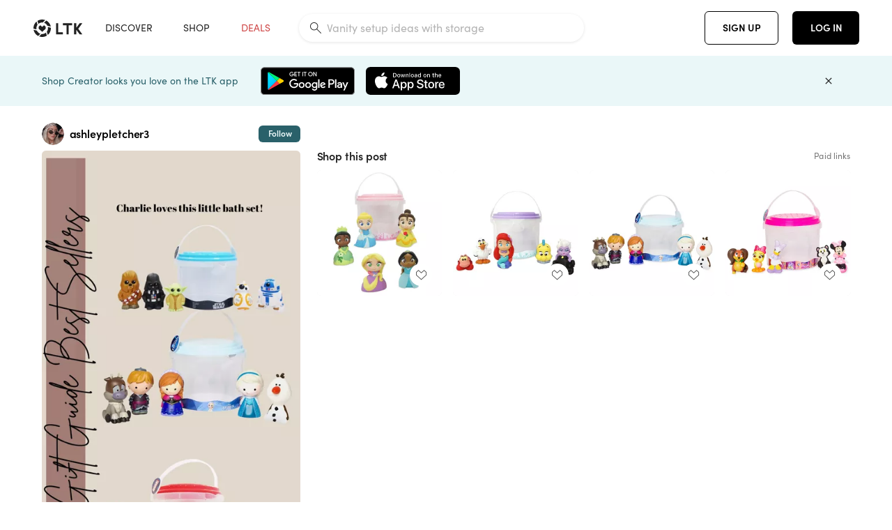

--- FILE ---
content_type: text/html; charset=utf-8
request_url: https://www.shopltk.com/explore/ashleypletcher3/posts/65f9c058-6e70-11ed-873d-0242ac110003
body_size: 71249
content:
<!doctype html>
<html data-n-head-ssr lang="en" data-n-head="%7B%22lang%22:%7B%22ssr%22:%22en%22%7D%7D">
  <head >
    <meta data-n-head="ssr" data-hid="charset" charset="utf-8"><meta data-n-head="ssr" name="viewport" content="width=device-width, initial-scale=1"><meta data-n-head="ssr" name="referrer" content="always"><meta data-n-head="ssr" name="color-scheme" content="light"><meta data-n-head="ssr" name="application-name" content="LTK"><meta data-n-head="ssr" name="msapplication-TileColor" content="#FFFFFF"><meta data-n-head="ssr" name="msapplication-TileImage" content="/favicon-144.png?v=4"><meta data-n-head="ssr" data-hid="mobile-web-app-capable" name="mobile-web-app-capable" content="yes"><meta data-n-head="ssr" data-hid="apple-mobile-web-app-capable" name="apple-mobile-web-app-capable" content="yes"><meta data-n-head="ssr" data-hid="apple-mobile-web-app-status-bar-style" name="apple-mobile-web-app-status-bar-style" content="default"><meta data-n-head="ssr" data-hid="apple-mobile-web-app-title" name="apple-mobile-web-app-title" content="LTK"><meta data-n-head="ssr" data-hid="theme-color" name="theme-color" content="#FFFFFF"><meta data-n-head="ssr" data-hid="og:type" name="og:type" property="og:type" content="website"><meta data-n-head="ssr" data-hid="og:site_name" name="og:site_name" property="og:site_name" content="LTK"><meta data-n-head="ssr" data-hid="twitter:site" name="twitter:site" property="twitter:site" content="@liketoknow.it"><meta data-n-head="ssr" data-hid="twitter:creator" name="twitter:creator" property="twitter:creator" content="@liketoknow.it"><meta data-n-head="ssr" data-hid="og:title" property="og:title" content="ashleypletcher3 on LTK"><meta data-n-head="ssr" data-hid="description" name="description" content="Shop the latest from ashleypletcher3 on LTK, the easiest way to shop everything from your favorite creators."><meta data-n-head="ssr" data-hid="og:description" property="og:description" content="Shop the latest from ashleypletcher3 on LTK, the easiest way to shop everything from your favorite creators."><meta data-n-head="ssr" data-hid="og:url" property="og:url" content="https://www.shopltk.com/explore/ashleypletcher3/posts/65f9c058-6e70-11ed-873d-0242ac110003"><meta data-n-head="ssr" data-hid="al:ios:url" property="al:ios:url" content="com.rewardstyle.ltk://explore/ashleypletcher3/posts/65f9c058-6e70-11ed-873d-0242ac110003"><meta data-n-head="ssr" data-hid="al:ios:app_name" property="al:ios:app_name" content="LTK"><meta data-n-head="ssr" data-hid="al:ios:app_store_id" property="al:ios:app_store_id" content="1154027990"><meta data-n-head="ssr" data-hid="al:android:url" property="al:android:url" content="com.rewardstyle.liketoknowit://explore/ashleypletcher3/posts/65f9c058-6e70-11ed-873d-0242ac110003"><meta data-n-head="ssr" data-hid="al:android:app_name" property="al:android:app_name" content="LTK"><meta data-n-head="ssr" data-hid="al:android:package" property="al:android:package" content="com.rewardstyle.liketoknowit"><meta data-n-head="ssr" data-hid="branch:deeplink:$deeplink_path" property="branch:deeplink:$deeplink_path" content="/explore/ashleypletcher3/posts/65f9c058-6e70-11ed-873d-0242ac110003"><meta data-n-head="ssr" data-hid="branch:deeplink:app_url" property="branch:deeplink:app_url" content="explore/ashleypletcher3/posts/65f9c058-6e70-11ed-873d-0242ac110003"><meta data-n-head="ssr" data-hid="branch:deeplink:title" property="branch:deeplink:title" content="Get my full shop experience"><meta data-n-head="ssr" data-hid="branch:deeplink:subtitle" property="branch:deeplink:subtitle" content="Download the LTK app now to shop all of my favorite finds in one place."><meta data-n-head="ssr" data-hid="branch:deeplink:button" property="branch:deeplink:button" content="Get the free LTK app"><meta data-n-head="ssr" data-hid="branch:deeplink:getButton" property="branch:deeplink:getButton" content="GET"><meta data-n-head="ssr" data-hid="branch:deeplink:openButton" property="branch:deeplink:openButton" content="OPEN"><meta data-n-head="ssr" data-hid="branch:deeplink:page" property="branch:deeplink:page" content="post_page"><meta data-n-head="ssr" data-hid="branch:deeplink:continue" property="branch:deeplink:continue" content="Continue on web"><meta data-n-head="ssr" data-hid="branch:deeplink:title_treatment" property="branch:deeplink:title_treatment" content="Get my full LTK experience"><meta data-n-head="ssr" data-hid="branch:deeplink:subtitle_treatment" property="branch:deeplink:subtitle_treatment" content="Download the LTK app to shop my favorites and get notified when I post fresh content."><meta data-n-head="ssr" data-hid="branch:deeplink:button_treatment" property="branch:deeplink:button_treatment" content="Get the LTK app"><meta data-n-head="ssr" data-hid="branch:deeplink:avatarUrl" property="branch:deeplink:avatarUrl" content="https://avatar-cdn.liketoknow.it/4be862c5-ff30-11e5-96ef-22000b0f8f3a.031270df-4eea-47bc-9779-95f947edb67a"><meta data-n-head="ssr" data-hid="og:image" property="og:image" content="https://product-images-cdn.liketoknow.it/NP8mHHJINmykkaeCP9AeZNRsYahwpvUIVu0J59Bbhmf3KeEoW2HI3gZfYi4gB17.X7P2kWSdUCtJicPuuyJUnaBKfcphnLdsuuD7g_1v2eH4fcWKLlR5hXoRl6AGsbyBpNb163cgTqtnw6SmWmgnuEl9OClpGcz3xnmR3lwzegOmqRbkTfkFsZd6gI0-"><meta data-n-head="ssr" data-hid="og:image:secure_url" property="og:image:secure_url" content="https://product-images-cdn.liketoknow.it/NP8mHHJINmykkaeCP9AeZNRsYahwpvUIVu0J59Bbhmf3KeEoW2HI3gZfYi4gB17.X7P2kWSdUCtJicPuuyJUnaBKfcphnLdsuuD7g_1v2eH4fcWKLlR5hXoRl6AGsbyBpNb163cgTqtnw6SmWmgnuEl9OClpGcz3xnmR3lwzegOmqRbkTfkFsZd6gI0-"><meta data-n-head="ssr" data-hid="og:image:width" property="og:image:width" content="1152"><meta data-n-head="ssr" data-hid="og:image:height" property="og:image:height" content="2048"><meta data-n-head="ssr" data-hid="twitter:card" name="twitter:card" content="summary_large_image"><title>ashleypletcher3 on LTK</title><link data-n-head="ssr" rel="icon" type="image/png" href="/favicon.png?v=4" sizes="32x32"><link data-n-head="ssr" rel="icon" type="image/png" href="/favicon-128.png?v=4" sizes="128x128"><link data-n-head="ssr" rel="icon" type="image/png" href="/favicon-192.png?v=4" sizes="192x192"><link data-n-head="ssr" rel="shortcut icon" type="image/png" href="/favicon-196.png?v=4" sizes="196x196"><link data-n-head="ssr" rel="apple-touch-icon" href="/favicon-152.png?v=4" sizes="152x152"><link data-n-head="ssr" rel="apple-touch-icon" href="/favicon-180.png?v=4" sizes="180x180"><link data-n-head="ssr" data-hid="apple-touch-startup-image-iphonexsmax" rel="apple-touch-startup-image" href="/static/icons/splash_iphonexsmax_1242x2688.6b17fa.png" media="(device-width: 414px) and (device-height: 896px) and (-webkit-device-pixel-ratio: 3)"><link data-n-head="ssr" data-hid="apple-touch-startup-image-iphonexr" rel="apple-touch-startup-image" href="/static/icons/splash_iphonexr_828x1792.6b17fa.png" media="(device-width: 414px) and (device-height: 896px) and (-webkit-device-pixel-ratio: 2)"><link data-n-head="ssr" data-hid="apple-touch-startup-image-iphonex" rel="apple-touch-startup-image" href="/static/icons/splash_iphonex_1125x2436.6b17fa.png" media="(device-width: 375px) and (device-height: 812px) and (-webkit-device-pixel-ratio: 3)"><link data-n-head="ssr" data-hid="apple-touch-startup-image-iphoneplus" rel="apple-touch-startup-image" href="/static/icons/splash_iphoneplus_1242x2208.6b17fa.png" media="(device-width: 414px) and (device-height: 736px) and (-webkit-device-pixel-ratio: 3)"><link data-n-head="ssr" data-hid="apple-touch-startup-image-iphone6" rel="apple-touch-startup-image" href="/static/icons/splash_iphone6_750x1334.6b17fa.png" media="(device-width: 375px) and (device-height: 667px) and (-webkit-device-pixel-ratio: 2)"><link data-n-head="ssr" data-hid="apple-touch-startup-image-iphone5" rel="apple-touch-startup-image" href="/static/icons/splash_iphone5_640x1136.6b17fa.png" media="(device-width: 320px) and (device-height: 568px) and (-webkit-device-pixel-ratio: 2)"><link data-n-head="ssr" data-hid="shortcut-icon" rel="shortcut icon" href="/static/icons/icon_64x64.6b17fa.png"><link data-n-head="ssr" data-hid="apple-touch-icon" rel="apple-touch-icon" href="/static/icons/icon_512x512.6b17fa.png" sizes="512x512"><link data-n-head="ssr" media="(device-width: 320px) and (device-height: 568px) and (-webkit-device-pixel-ratio: 2)" rel="apple-touch-startup-image" data-hid="apple-touch-startup-image-iphonese"><link data-n-head="ssr" media="(device-width: 768px) and (device-height: 1024px) and (-webkit-device-pixel-ratio: 2)" rel="apple-touch-startup-image" data-hid="apple-touch-startup-image-ipad"><link data-n-head="ssr" media="(device-width: 834px) and (device-height: 1112px) and (-webkit-device-pixel-ratio: 2)" rel="apple-touch-startup-image" data-hid="apple-touch-startup-image-ipadpro1"><link data-n-head="ssr" media="(device-width: 834px) and (device-height: 1194px) and (-webkit-device-pixel-ratio: 2)" rel="apple-touch-startup-image" data-hid="apple-touch-startup-image-ipadpro2"><link data-n-head="ssr" media="(device-width: 1024px) and (device-height: 1366px) and (-webkit-device-pixel-ratio: 2)" rel="apple-touch-startup-image" data-hid="apple-touch-startup-image-ipadpro3"><link data-n-head="ssr" rel="manifest" href="/static/manifest.2afe73c5.json" data-hid="manifest"><link data-n-head="ssr" rel="canonical" href="https://www.shopltk.com/explore/ashleypletcher3/posts/65f9c058-6e70-11ed-873d-0242ac110003"><link data-n-head="ssr" vmid="preload" rel="preload" as="image" imagesrcset="https://product-images-cdn.liketoknow.it/NP8mHHJINmykkaeCP9AeZNRsYahwpvUIVu0J59Bbhmf3KeEoW2HI3gZfYi4gB17.X7P2kWSdUCtJicPuuyJUnaBKfcphnLdsuuD7g_1v2eH4fcWKLlR5hXoRl6AGsbyBpNb163cgTqtnw6SmWmgnuEl9OClpGcz3xnmR3lwzegOmqRbkTfkFsZd6gI0-?v=0&amp;auto=format&amp;fm=webp&amp;w=450&amp;q=80&amp;dpr=1 1x, https://product-images-cdn.liketoknow.it/NP8mHHJINmykkaeCP9AeZNRsYahwpvUIVu0J59Bbhmf3KeEoW2HI3gZfYi4gB17.X7P2kWSdUCtJicPuuyJUnaBKfcphnLdsuuD7g_1v2eH4fcWKLlR5hXoRl6AGsbyBpNb163cgTqtnw6SmWmgnuEl9OClpGcz3xnmR3lwzegOmqRbkTfkFsZd6gI0-?v=0&amp;auto=format&amp;fm=webp&amp;w=450&amp;q=80&amp;dpr=2 2x, https://product-images-cdn.liketoknow.it/NP8mHHJINmykkaeCP9AeZNRsYahwpvUIVu0J59Bbhmf3KeEoW2HI3gZfYi4gB17.X7P2kWSdUCtJicPuuyJUnaBKfcphnLdsuuD7g_1v2eH4fcWKLlR5hXoRl6AGsbyBpNb163cgTqtnw6SmWmgnuEl9OClpGcz3xnmR3lwzegOmqRbkTfkFsZd6gI0-?v=0&amp;auto=format&amp;fm=webp&amp;w=450&amp;q=80&amp;dpr=3 3x"><style data-n-head="vuetify" type="text/css" id="vuetify-theme-stylesheet" nonce="undefined">:root {
  --v-anchor-base: #0469E0;
  --v-primary-base: #000000;
  --v-secondary-base: #5f797d;
  --v-accent-base: #b4d6db;
  --v-error-base: #fe636d;
  --v-info-base: #2196f3;
  --v-success-base: #51ca98;
  --v-warning-base: #ffb300;
  --v-ltk-black-base: #000000;
  --v-ltk-white-base: #ffffff;
  --v-grey-80-base: #222222;
  --v-grey-70-base: #525252;
  --v-grey-50-base: #757575;
  --v-disabled-grey-base: #9e9e9e;
  --v-grey-30-base: #cccccc;
  --v-grey-20-base: #ebebeb;
  --v-grey-10-base: #f0f0f0;
  --v-grey-5-base: #fafafa;
  --v-success-50-base: #1b8659;
  --v-success-40-base: #51ca98;
  --v-success-20-base: #91e3c1;
  --v-success-10-base: #def3ea;
  --v-success-90-base: #0f4b32;
  --v-warning-40-base: #ffb300;
  --v-warning-20-base: #fed983;
  --v-warning-10-base: #feeecd;
  --v-warning-90-base: #664800;
  --v-error-50-base: #ce4646;
  --v-error-40-base: #fe636d;
  --v-error-20-base: #ef9086;
  --v-error-10-base: #fde9e8;
  --v-error-90-base: #5d1710;
  --v-link-light-base: #0469e0;
  --v-link-dark-base: #43b9d3;
  --v-secondary-70-base: #2d3c3f;
  --v-secondary-60-base: #2a616a;
  --v-secondary-50-base: #5f797d;
  --v-secondary-30-base: #b4d6db;
  --v-secondary-20-base: #d7f0f0;
  --v-secondary-10-base: #eaf7f8;
  --v-creator-secondary-70-base: #13183d;
  --v-creator-secondary-60-base: #3c576d;
  --v-creator-secondary-50-base: #5d7a79;
  --v-creator-secondary-30-base: #90a9aa;
  --v-creator-secondary-20-base: #b0c6c3;
  --v-creator-secondary-10-base: #d3e1de;
  --v-brand-secondary-70-base: #2c432d;
  --v-brand-secondary-60-base: #527a70;
  --v-brand-secondary-50-base: #577f68;
  --v-brand-secondary-30-base: #96c0a7;
  --v-brand-secondary-20-base: #b6d5bf;
  --v-brand-secondary-10-base: #d9eadc;
  --v-warm-grey-40-base: #cdc5ba;
  --v-warm-grey-30-base: #e6e2dc;
  --v-warm-grey-20-base: #ebe8e3;
  --v-warm-grey-10-base: #f5f4f3;
  --v-warm-grey-5-base: #faf9f8;
  --v-dusty-rose-40-base: #a4999a;
  --v-dusty-rose-30-base: #dbd6d7;
  --v-dusty-rose-20-base: #e5ddde;
  --v-dusty-rose-10-base: #edebeb;
  --v-dusty-rose-5-base: #f8f6f7;
  --v-creamy-tan-40-base: #ebd7c0;
  --v-creamy-tan-30-base: #f0e2d0;
  --v-creamy-tan-20-base: #f7efe6;
  --v-creamy-tan-10-base: #fbf7f2;
  --v-creamy-tan-5-base: #fdfcfa;
}

.v-application a { color: var(--v-anchor-base); }
.v-application .primary {
  background-color: var(--v-primary-base) !important;
  border-color: var(--v-primary-base) !important;
}
.v-application .primary--text {
  color: var(--v-primary-base) !important;
  caret-color: var(--v-primary-base) !important;
}
.v-application .secondary {
  background-color: var(--v-secondary-base) !important;
  border-color: var(--v-secondary-base) !important;
}
.v-application .secondary--text {
  color: var(--v-secondary-base) !important;
  caret-color: var(--v-secondary-base) !important;
}
.v-application .accent {
  background-color: var(--v-accent-base) !important;
  border-color: var(--v-accent-base) !important;
}
.v-application .accent--text {
  color: var(--v-accent-base) !important;
  caret-color: var(--v-accent-base) !important;
}
.v-application .error {
  background-color: var(--v-error-base) !important;
  border-color: var(--v-error-base) !important;
}
.v-application .error--text {
  color: var(--v-error-base) !important;
  caret-color: var(--v-error-base) !important;
}
.v-application .info {
  background-color: var(--v-info-base) !important;
  border-color: var(--v-info-base) !important;
}
.v-application .info--text {
  color: var(--v-info-base) !important;
  caret-color: var(--v-info-base) !important;
}
.v-application .success {
  background-color: var(--v-success-base) !important;
  border-color: var(--v-success-base) !important;
}
.v-application .success--text {
  color: var(--v-success-base) !important;
  caret-color: var(--v-success-base) !important;
}
.v-application .warning {
  background-color: var(--v-warning-base) !important;
  border-color: var(--v-warning-base) !important;
}
.v-application .warning--text {
  color: var(--v-warning-base) !important;
  caret-color: var(--v-warning-base) !important;
}
.v-application .ltk-black {
  background-color: var(--v-ltk-black-base) !important;
  border-color: var(--v-ltk-black-base) !important;
}
.v-application .ltk-black--text {
  color: var(--v-ltk-black-base) !important;
  caret-color: var(--v-ltk-black-base) !important;
}
.v-application .ltk-white {
  background-color: var(--v-ltk-white-base) !important;
  border-color: var(--v-ltk-white-base) !important;
}
.v-application .ltk-white--text {
  color: var(--v-ltk-white-base) !important;
  caret-color: var(--v-ltk-white-base) !important;
}
.v-application .grey-80 {
  background-color: var(--v-grey-80-base) !important;
  border-color: var(--v-grey-80-base) !important;
}
.v-application .grey-80--text {
  color: var(--v-grey-80-base) !important;
  caret-color: var(--v-grey-80-base) !important;
}
.v-application .grey-70 {
  background-color: var(--v-grey-70-base) !important;
  border-color: var(--v-grey-70-base) !important;
}
.v-application .grey-70--text {
  color: var(--v-grey-70-base) !important;
  caret-color: var(--v-grey-70-base) !important;
}
.v-application .grey-50 {
  background-color: var(--v-grey-50-base) !important;
  border-color: var(--v-grey-50-base) !important;
}
.v-application .grey-50--text {
  color: var(--v-grey-50-base) !important;
  caret-color: var(--v-grey-50-base) !important;
}
.v-application .disabled-grey {
  background-color: var(--v-disabled-grey-base) !important;
  border-color: var(--v-disabled-grey-base) !important;
}
.v-application .disabled-grey--text {
  color: var(--v-disabled-grey-base) !important;
  caret-color: var(--v-disabled-grey-base) !important;
}
.v-application .grey-30 {
  background-color: var(--v-grey-30-base) !important;
  border-color: var(--v-grey-30-base) !important;
}
.v-application .grey-30--text {
  color: var(--v-grey-30-base) !important;
  caret-color: var(--v-grey-30-base) !important;
}
.v-application .grey-20 {
  background-color: var(--v-grey-20-base) !important;
  border-color: var(--v-grey-20-base) !important;
}
.v-application .grey-20--text {
  color: var(--v-grey-20-base) !important;
  caret-color: var(--v-grey-20-base) !important;
}
.v-application .grey-10 {
  background-color: var(--v-grey-10-base) !important;
  border-color: var(--v-grey-10-base) !important;
}
.v-application .grey-10--text {
  color: var(--v-grey-10-base) !important;
  caret-color: var(--v-grey-10-base) !important;
}
.v-application .grey-5 {
  background-color: var(--v-grey-5-base) !important;
  border-color: var(--v-grey-5-base) !important;
}
.v-application .grey-5--text {
  color: var(--v-grey-5-base) !important;
  caret-color: var(--v-grey-5-base) !important;
}
.v-application .success-50 {
  background-color: var(--v-success-50-base) !important;
  border-color: var(--v-success-50-base) !important;
}
.v-application .success-50--text {
  color: var(--v-success-50-base) !important;
  caret-color: var(--v-success-50-base) !important;
}
.v-application .success-40 {
  background-color: var(--v-success-40-base) !important;
  border-color: var(--v-success-40-base) !important;
}
.v-application .success-40--text {
  color: var(--v-success-40-base) !important;
  caret-color: var(--v-success-40-base) !important;
}
.v-application .success-20 {
  background-color: var(--v-success-20-base) !important;
  border-color: var(--v-success-20-base) !important;
}
.v-application .success-20--text {
  color: var(--v-success-20-base) !important;
  caret-color: var(--v-success-20-base) !important;
}
.v-application .success-10 {
  background-color: var(--v-success-10-base) !important;
  border-color: var(--v-success-10-base) !important;
}
.v-application .success-10--text {
  color: var(--v-success-10-base) !important;
  caret-color: var(--v-success-10-base) !important;
}
.v-application .success-90 {
  background-color: var(--v-success-90-base) !important;
  border-color: var(--v-success-90-base) !important;
}
.v-application .success-90--text {
  color: var(--v-success-90-base) !important;
  caret-color: var(--v-success-90-base) !important;
}
.v-application .warning-40 {
  background-color: var(--v-warning-40-base) !important;
  border-color: var(--v-warning-40-base) !important;
}
.v-application .warning-40--text {
  color: var(--v-warning-40-base) !important;
  caret-color: var(--v-warning-40-base) !important;
}
.v-application .warning-20 {
  background-color: var(--v-warning-20-base) !important;
  border-color: var(--v-warning-20-base) !important;
}
.v-application .warning-20--text {
  color: var(--v-warning-20-base) !important;
  caret-color: var(--v-warning-20-base) !important;
}
.v-application .warning-10 {
  background-color: var(--v-warning-10-base) !important;
  border-color: var(--v-warning-10-base) !important;
}
.v-application .warning-10--text {
  color: var(--v-warning-10-base) !important;
  caret-color: var(--v-warning-10-base) !important;
}
.v-application .warning-90 {
  background-color: var(--v-warning-90-base) !important;
  border-color: var(--v-warning-90-base) !important;
}
.v-application .warning-90--text {
  color: var(--v-warning-90-base) !important;
  caret-color: var(--v-warning-90-base) !important;
}
.v-application .error-50 {
  background-color: var(--v-error-50-base) !important;
  border-color: var(--v-error-50-base) !important;
}
.v-application .error-50--text {
  color: var(--v-error-50-base) !important;
  caret-color: var(--v-error-50-base) !important;
}
.v-application .error-40 {
  background-color: var(--v-error-40-base) !important;
  border-color: var(--v-error-40-base) !important;
}
.v-application .error-40--text {
  color: var(--v-error-40-base) !important;
  caret-color: var(--v-error-40-base) !important;
}
.v-application .error-20 {
  background-color: var(--v-error-20-base) !important;
  border-color: var(--v-error-20-base) !important;
}
.v-application .error-20--text {
  color: var(--v-error-20-base) !important;
  caret-color: var(--v-error-20-base) !important;
}
.v-application .error-10 {
  background-color: var(--v-error-10-base) !important;
  border-color: var(--v-error-10-base) !important;
}
.v-application .error-10--text {
  color: var(--v-error-10-base) !important;
  caret-color: var(--v-error-10-base) !important;
}
.v-application .error-90 {
  background-color: var(--v-error-90-base) !important;
  border-color: var(--v-error-90-base) !important;
}
.v-application .error-90--text {
  color: var(--v-error-90-base) !important;
  caret-color: var(--v-error-90-base) !important;
}
.v-application .link-light {
  background-color: var(--v-link-light-base) !important;
  border-color: var(--v-link-light-base) !important;
}
.v-application .link-light--text {
  color: var(--v-link-light-base) !important;
  caret-color: var(--v-link-light-base) !important;
}
.v-application .link-dark {
  background-color: var(--v-link-dark-base) !important;
  border-color: var(--v-link-dark-base) !important;
}
.v-application .link-dark--text {
  color: var(--v-link-dark-base) !important;
  caret-color: var(--v-link-dark-base) !important;
}
.v-application .secondary-70 {
  background-color: var(--v-secondary-70-base) !important;
  border-color: var(--v-secondary-70-base) !important;
}
.v-application .secondary-70--text {
  color: var(--v-secondary-70-base) !important;
  caret-color: var(--v-secondary-70-base) !important;
}
.v-application .secondary-60 {
  background-color: var(--v-secondary-60-base) !important;
  border-color: var(--v-secondary-60-base) !important;
}
.v-application .secondary-60--text {
  color: var(--v-secondary-60-base) !important;
  caret-color: var(--v-secondary-60-base) !important;
}
.v-application .secondary-50 {
  background-color: var(--v-secondary-50-base) !important;
  border-color: var(--v-secondary-50-base) !important;
}
.v-application .secondary-50--text {
  color: var(--v-secondary-50-base) !important;
  caret-color: var(--v-secondary-50-base) !important;
}
.v-application .secondary-30 {
  background-color: var(--v-secondary-30-base) !important;
  border-color: var(--v-secondary-30-base) !important;
}
.v-application .secondary-30--text {
  color: var(--v-secondary-30-base) !important;
  caret-color: var(--v-secondary-30-base) !important;
}
.v-application .secondary-20 {
  background-color: var(--v-secondary-20-base) !important;
  border-color: var(--v-secondary-20-base) !important;
}
.v-application .secondary-20--text {
  color: var(--v-secondary-20-base) !important;
  caret-color: var(--v-secondary-20-base) !important;
}
.v-application .secondary-10 {
  background-color: var(--v-secondary-10-base) !important;
  border-color: var(--v-secondary-10-base) !important;
}
.v-application .secondary-10--text {
  color: var(--v-secondary-10-base) !important;
  caret-color: var(--v-secondary-10-base) !important;
}
.v-application .creator-secondary-70 {
  background-color: var(--v-creator-secondary-70-base) !important;
  border-color: var(--v-creator-secondary-70-base) !important;
}
.v-application .creator-secondary-70--text {
  color: var(--v-creator-secondary-70-base) !important;
  caret-color: var(--v-creator-secondary-70-base) !important;
}
.v-application .creator-secondary-60 {
  background-color: var(--v-creator-secondary-60-base) !important;
  border-color: var(--v-creator-secondary-60-base) !important;
}
.v-application .creator-secondary-60--text {
  color: var(--v-creator-secondary-60-base) !important;
  caret-color: var(--v-creator-secondary-60-base) !important;
}
.v-application .creator-secondary-50 {
  background-color: var(--v-creator-secondary-50-base) !important;
  border-color: var(--v-creator-secondary-50-base) !important;
}
.v-application .creator-secondary-50--text {
  color: var(--v-creator-secondary-50-base) !important;
  caret-color: var(--v-creator-secondary-50-base) !important;
}
.v-application .creator-secondary-30 {
  background-color: var(--v-creator-secondary-30-base) !important;
  border-color: var(--v-creator-secondary-30-base) !important;
}
.v-application .creator-secondary-30--text {
  color: var(--v-creator-secondary-30-base) !important;
  caret-color: var(--v-creator-secondary-30-base) !important;
}
.v-application .creator-secondary-20 {
  background-color: var(--v-creator-secondary-20-base) !important;
  border-color: var(--v-creator-secondary-20-base) !important;
}
.v-application .creator-secondary-20--text {
  color: var(--v-creator-secondary-20-base) !important;
  caret-color: var(--v-creator-secondary-20-base) !important;
}
.v-application .creator-secondary-10 {
  background-color: var(--v-creator-secondary-10-base) !important;
  border-color: var(--v-creator-secondary-10-base) !important;
}
.v-application .creator-secondary-10--text {
  color: var(--v-creator-secondary-10-base) !important;
  caret-color: var(--v-creator-secondary-10-base) !important;
}
.v-application .brand-secondary-70 {
  background-color: var(--v-brand-secondary-70-base) !important;
  border-color: var(--v-brand-secondary-70-base) !important;
}
.v-application .brand-secondary-70--text {
  color: var(--v-brand-secondary-70-base) !important;
  caret-color: var(--v-brand-secondary-70-base) !important;
}
.v-application .brand-secondary-60 {
  background-color: var(--v-brand-secondary-60-base) !important;
  border-color: var(--v-brand-secondary-60-base) !important;
}
.v-application .brand-secondary-60--text {
  color: var(--v-brand-secondary-60-base) !important;
  caret-color: var(--v-brand-secondary-60-base) !important;
}
.v-application .brand-secondary-50 {
  background-color: var(--v-brand-secondary-50-base) !important;
  border-color: var(--v-brand-secondary-50-base) !important;
}
.v-application .brand-secondary-50--text {
  color: var(--v-brand-secondary-50-base) !important;
  caret-color: var(--v-brand-secondary-50-base) !important;
}
.v-application .brand-secondary-30 {
  background-color: var(--v-brand-secondary-30-base) !important;
  border-color: var(--v-brand-secondary-30-base) !important;
}
.v-application .brand-secondary-30--text {
  color: var(--v-brand-secondary-30-base) !important;
  caret-color: var(--v-brand-secondary-30-base) !important;
}
.v-application .brand-secondary-20 {
  background-color: var(--v-brand-secondary-20-base) !important;
  border-color: var(--v-brand-secondary-20-base) !important;
}
.v-application .brand-secondary-20--text {
  color: var(--v-brand-secondary-20-base) !important;
  caret-color: var(--v-brand-secondary-20-base) !important;
}
.v-application .brand-secondary-10 {
  background-color: var(--v-brand-secondary-10-base) !important;
  border-color: var(--v-brand-secondary-10-base) !important;
}
.v-application .brand-secondary-10--text {
  color: var(--v-brand-secondary-10-base) !important;
  caret-color: var(--v-brand-secondary-10-base) !important;
}
.v-application .warm-grey-40 {
  background-color: var(--v-warm-grey-40-base) !important;
  border-color: var(--v-warm-grey-40-base) !important;
}
.v-application .warm-grey-40--text {
  color: var(--v-warm-grey-40-base) !important;
  caret-color: var(--v-warm-grey-40-base) !important;
}
.v-application .warm-grey-30 {
  background-color: var(--v-warm-grey-30-base) !important;
  border-color: var(--v-warm-grey-30-base) !important;
}
.v-application .warm-grey-30--text {
  color: var(--v-warm-grey-30-base) !important;
  caret-color: var(--v-warm-grey-30-base) !important;
}
.v-application .warm-grey-20 {
  background-color: var(--v-warm-grey-20-base) !important;
  border-color: var(--v-warm-grey-20-base) !important;
}
.v-application .warm-grey-20--text {
  color: var(--v-warm-grey-20-base) !important;
  caret-color: var(--v-warm-grey-20-base) !important;
}
.v-application .warm-grey-10 {
  background-color: var(--v-warm-grey-10-base) !important;
  border-color: var(--v-warm-grey-10-base) !important;
}
.v-application .warm-grey-10--text {
  color: var(--v-warm-grey-10-base) !important;
  caret-color: var(--v-warm-grey-10-base) !important;
}
.v-application .warm-grey-5 {
  background-color: var(--v-warm-grey-5-base) !important;
  border-color: var(--v-warm-grey-5-base) !important;
}
.v-application .warm-grey-5--text {
  color: var(--v-warm-grey-5-base) !important;
  caret-color: var(--v-warm-grey-5-base) !important;
}
.v-application .dusty-rose-40 {
  background-color: var(--v-dusty-rose-40-base) !important;
  border-color: var(--v-dusty-rose-40-base) !important;
}
.v-application .dusty-rose-40--text {
  color: var(--v-dusty-rose-40-base) !important;
  caret-color: var(--v-dusty-rose-40-base) !important;
}
.v-application .dusty-rose-30 {
  background-color: var(--v-dusty-rose-30-base) !important;
  border-color: var(--v-dusty-rose-30-base) !important;
}
.v-application .dusty-rose-30--text {
  color: var(--v-dusty-rose-30-base) !important;
  caret-color: var(--v-dusty-rose-30-base) !important;
}
.v-application .dusty-rose-20 {
  background-color: var(--v-dusty-rose-20-base) !important;
  border-color: var(--v-dusty-rose-20-base) !important;
}
.v-application .dusty-rose-20--text {
  color: var(--v-dusty-rose-20-base) !important;
  caret-color: var(--v-dusty-rose-20-base) !important;
}
.v-application .dusty-rose-10 {
  background-color: var(--v-dusty-rose-10-base) !important;
  border-color: var(--v-dusty-rose-10-base) !important;
}
.v-application .dusty-rose-10--text {
  color: var(--v-dusty-rose-10-base) !important;
  caret-color: var(--v-dusty-rose-10-base) !important;
}
.v-application .dusty-rose-5 {
  background-color: var(--v-dusty-rose-5-base) !important;
  border-color: var(--v-dusty-rose-5-base) !important;
}
.v-application .dusty-rose-5--text {
  color: var(--v-dusty-rose-5-base) !important;
  caret-color: var(--v-dusty-rose-5-base) !important;
}
.v-application .creamy-tan-40 {
  background-color: var(--v-creamy-tan-40-base) !important;
  border-color: var(--v-creamy-tan-40-base) !important;
}
.v-application .creamy-tan-40--text {
  color: var(--v-creamy-tan-40-base) !important;
  caret-color: var(--v-creamy-tan-40-base) !important;
}
.v-application .creamy-tan-30 {
  background-color: var(--v-creamy-tan-30-base) !important;
  border-color: var(--v-creamy-tan-30-base) !important;
}
.v-application .creamy-tan-30--text {
  color: var(--v-creamy-tan-30-base) !important;
  caret-color: var(--v-creamy-tan-30-base) !important;
}
.v-application .creamy-tan-20 {
  background-color: var(--v-creamy-tan-20-base) !important;
  border-color: var(--v-creamy-tan-20-base) !important;
}
.v-application .creamy-tan-20--text {
  color: var(--v-creamy-tan-20-base) !important;
  caret-color: var(--v-creamy-tan-20-base) !important;
}
.v-application .creamy-tan-10 {
  background-color: var(--v-creamy-tan-10-base) !important;
  border-color: var(--v-creamy-tan-10-base) !important;
}
.v-application .creamy-tan-10--text {
  color: var(--v-creamy-tan-10-base) !important;
  caret-color: var(--v-creamy-tan-10-base) !important;
}
.v-application .creamy-tan-5 {
  background-color: var(--v-creamy-tan-5-base) !important;
  border-color: var(--v-creamy-tan-5-base) !important;
}
.v-application .creamy-tan-5--text {
  color: var(--v-creamy-tan-5-base) !important;
  caret-color: var(--v-creamy-tan-5-base) !important;
}</style><script data-n-head="ssr" data-hid="gtm-script">window['dataLayer']=[];if(!window._gtm_init){window._gtm_init=1;(function(w,n,d,m,e,p){w[d]=(w[d]==1||n[d]=='yes'||n[d]==1||n[m]==1||(w[e]&&w[e][p]&&w[e][p]()))?1:0})(window,navigator,'doNotTrack','msDoNotTrack','external','msTrackingProtectionEnabled');(function(w,d,s,l,x,y){w[x]={};w._gtm_inject=function(i){if(w.doNotTrack||w[x][i])return;w[x][i]=1;w[l]=w[l]||[];w[l].push({'gtm.start':new Date().getTime(),event:'gtm.js'});var f=d.getElementsByTagName(s)[0],j=d.createElement(s);j.async=true;j.src='https://www.googletagmanager.com/gtm.js?id='+i;f.parentNode.insertBefore(j,f);}})(window,document,'script','dataLayer','_gtm_ids','_gtm_inject')};["GTM-TFZXHKL&"].forEach(function(i){window._gtm_inject(i)})</script><script data-n-head="ssr" type="application/ld+json">{"@context":"http://schema.org/","@type":"BlogPosting","sharedContent":{"@type":"CreativeWork","thumbnailUrl":"https://product-images-cdn.liketoknow.it/NP8mHHJINmykkaeCP9AeZNRsYahwpvUIVu0J59Bbhmf3KeEoW2HI3gZfYi4gB17.X7P2kWSdUCtJicPuuyJUnaBKfcphnLdsuuD7g_1v2eH4fcWKLlR5hXoRl6AGsbyBpNb163cgTqtnw6SmWmgnuEl9OClpGcz3xnmR3lwzegOmqRbkTfkFsZd6gI0-","text":"kids toys, bath toys, holiday gift guide, holidays, kids bath, bath toys, cyber week, Black Friday, gift guide, Christmas gifts, holiday gifts\n\n#LTKGiftGuide #LTKHoliday #LTKkids"},"articleBody":"kids toys, bath toys, holiday gift guide, holidays, kids bath, bath toys, cyber week, Black Friday, gift guide, Christmas gifts, holiday gifts\n\n#LTKGiftGuide #LTKHoliday #LTKkids","creator":{"@type":"Organization","description":"Life and Personal Style Blog \nEveryday style, affordable fashion \n5’3”\nTops- Size Small\n Bottoms: Medium, 26/27","logo":"https://avatar-cdn.liketoknow.it/4be862c5-ff30-11e5-96ef-22000b0f8f3a.031270df-4eea-47bc-9779-95f947edb67a","name":"ashleypletcher3 | LTK","url":"https://www.shopltk.com/explore/ashleypletcher3"},"datePublished":"2022-11-28T13:01:05+00:00","headline":"Disney Princess Bath Set Curated on LTK","image":"https://product-images-cdn.liketoknow.it/NP8mHHJINmykkaeCP9AeZNRsYahwpvUIVu0J59Bbhmf3KeEoW2HI3gZfYi4gB17.X7P2kWSdUCtJicPuuyJUnaBKfcphnLdsuuD7g_1v2eH4fcWKLlR5hXoRl6AGsbyBpNb163cgTqtnw6SmWmgnuEl9OClpGcz3xnmR3lwzegOmqRbkTfkFsZd6gI0-","url":"https://www.shopltk.com/explore/ashleypletcher3/posts/65f9c058-6e70-11ed-873d-0242ac110003"}</script><link rel="preload" href="/static/a761018.js" as="script"><link rel="preload" href="/static/7755ee8.js" as="script"><link rel="preload" href="/static/css/715a7ad.css" as="style"><link rel="preload" href="/static/2680517.js" as="script"><link rel="preload" href="/static/css/9473e77.css" as="style"><link rel="preload" href="/static/7e01cf6.js" as="script"><link rel="preload" href="/static/css/3384c50.css" as="style"><link rel="preload" href="/static/bbd1506.js" as="script"><link rel="preload" href="/static/css/799f007.css" as="style"><link rel="preload" href="/static/788bd4d.js" as="script"><link rel="preload" href="/static/css/046a22e.css" as="style"><link rel="preload" href="/static/09ade6c.js" as="script"><link rel="preload" href="/static/css/ee5d34a.css" as="style"><link rel="preload" href="/static/268360a.js" as="script"><link rel="preload" href="/static/css/beb8def.css" as="style"><link rel="preload" href="/static/48f28cb.js" as="script"><link rel="stylesheet" href="/static/css/715a7ad.css"><link rel="stylesheet" href="/static/css/9473e77.css"><link rel="stylesheet" href="/static/css/3384c50.css"><link rel="stylesheet" href="/static/css/799f007.css"><link rel="stylesheet" href="/static/css/046a22e.css"><link rel="stylesheet" href="/static/css/ee5d34a.css"><link rel="stylesheet" href="/static/css/beb8def.css">
  </head>
  <body >
    <noscript data-n-head="ssr" data-hid="gtm-noscript" data-pbody="true"><iframe src="https://www.googletagmanager.com/ns.html?id=GTM-TFZXHKL&&" height="0" width="0" style="display:none;visibility:hidden" title="gtm"></iframe></noscript><div data-server-rendered="true" id="__nuxt"><!----><div id="__layout"><div data-app="true" data-fetch-key="DefaultLayout:0" id="app" class="v-application v-application--is-ltr theme--light"><div class="v-application--wrap"><header class="ltk-header site-header v-sheet theme--light elevation-0 v-toolbar v-app-bar v-app-bar--fixed" style="height:80px;margin-top:0px;transform:translateY(0px);left:0px;right:0px;" data-v-1082540e data-v-9dfe58f0><div class="v-toolbar__content" style="height:80px;"><div class="container flex-nowrap pa-0 branch-journeys-top white fill-height" data-v-1082540e><div class="v-toolbar__items" data-v-1082540e><a href="/" class="ltk-logo d-flex align-self-center pr-md-3 pr-xl-5 pl-3 pl-md-0" data-v-290a3398 data-v-1082540e><svg height="25px" width="70px" viewBox="0 0 70 25" fill="none" xmlns="http://www.w3.org/2000/svg" xmlns:xlink="http://www.w3.org/1999/xlink" data-v-290a3398><title data-v-290a3398>LTK</title> <path fill-rule="evenodd" clip-rule="evenodd" d="M18.0692 18.9455C18.0568 18.8992 18.0217 18.8624 17.9759 18.8478C17.9302 18.8332 17.8801 18.8429 17.8431 18.8734C16.1555 20.2595 13.9917 20.9333 11.8132 20.751C11.7715 20.7471 11.7303 20.7621 11.7011 20.792L8.40645 24.0878C8.37213 24.1221 8.35794 24.1716 8.3689 24.2188C8.37986 24.266 8.41442 24.3042 8.46036 24.3199C9.77623 24.7694 11.1574 24.9991 12.5483 25C14.8553 25.0001 17.1172 24.3634 19.0837 23.1603C19.136 23.1275 19.1608 23.0646 19.1449 23.0051L18.0692 18.9455ZM4.90108 15.8862L0.40818 14.6886C0.361852 14.6762 0.312366 14.6882 0.276985 14.7206C0.241604 14.7529 0.225234 14.801 0.233586 14.8481C0.846198 18.4078 3.43142 21.9022 6.66602 23.544C6.68503 23.5536 6.70597 23.5588 6.72728 23.5593C6.76564 23.5599 6.80261 23.5449 6.82958 23.5177L9.81178 20.5354C9.8461 20.5011 9.86029 20.4516 9.84933 20.4044C9.83837 20.3572 9.80381 20.3189 9.75787 20.3032C7.69643 19.5969 5.87085 17.9343 4.99358 15.965C4.97652 15.926 4.94241 15.8969 4.90108 15.8862ZM24.9488 11.7277L20.8621 10.7238C20.8151 10.7123 20.7655 10.7256 20.7307 10.7591C20.6959 10.7926 20.6808 10.8415 20.6906 10.8888C21.1451 13.1006 20.6152 15.5141 19.2742 17.3471C19.249 17.3812 19.2406 17.4248 19.2515 17.4657L20.4388 21.9462C20.451 21.9928 20.4864 22.03 20.5325 22.0446C20.5464 22.0489 20.5608 22.0513 20.5754 22.0513C20.6083 22.0511 20.6402 22.0394 20.6654 22.0183C23.5931 19.5694 25.2753 15.6754 25.0554 11.856C25.0523 11.7944 25.0089 11.7422 24.9488 11.7277ZM12.5526 10.5747L9.97964 8.26938C9.92634 8.22097 9.84486 8.22097 9.79156 8.26938L7.62414 10.213C7.59422 10.2395 7.57724 10.2776 7.57758 10.3175V13.155C7.57748 13.1948 7.59441 13.2329 7.62414 13.2595L12.4564 17.5921C12.4821 17.6153 12.5155 17.6283 12.5502 17.6283C12.5866 17.6293 12.6222 17.6164 12.6494 17.5921L17.4817 13.2595C17.5112 13.2327 17.528 13.1948 17.5282 13.155V10.3175C17.5284 10.2776 17.5114 10.2396 17.4817 10.213L15.3143 8.26938C15.2607 8.22117 15.1792 8.22117 15.1256 8.26938L12.5526 10.5747ZM4.56108 3.1033C4.54834 3.05708 4.51276 3.02059 4.46679 3.00659C4.42083 2.99259 4.37087 3.00303 4.33441 3.03426C1.47964 5.46118 -0.138883 9.15351 0.00936958 12.9106C0.0118837 12.9722 0.0543641 13.025 0.114126 13.0407L4.18494 14.1253C4.19672 14.1284 4.20887 14.1301 4.22108 14.1302V14.1332C4.26299 14.133 4.30266 14.1143 4.32938 14.0821C4.35611 14.0499 4.36715 14.0075 4.35953 13.9664C3.95337 11.8016 4.48634 9.44496 5.78692 7.66142C5.81268 7.62621 5.8206 7.58107 5.80836 7.53922L4.56108 3.1033ZM24.8091 9.92765C24.1408 6.44918 21.6695 3.14057 18.5139 1.49574C18.4592 1.46696 18.392 1.47738 18.3485 1.5214L15.3933 4.4964C15.3591 4.53017 15.345 4.57921 15.3559 4.62594C15.3663 4.67281 15.4001 4.7111 15.4454 4.72736C17.4021 5.43552 19.1584 7.03514 20.0277 8.90177C20.0457 8.94055 20.0804 8.96909 20.122 8.97937L24.637 10.0877C24.648 10.0907 24.6593 10.0921 24.6707 10.092V10.0945C24.7127 10.0945 24.7525 10.0758 24.7793 10.0435C24.806 10.0113 24.817 9.96879 24.8091 9.92765ZM16.8219 0.808682C16.811 0.7617 16.7768 0.723523 16.7312 0.707541C13.1542 -0.550524 9.10605 -0.113043 5.9027 1.87762C5.84943 1.91046 5.82443 1.97454 5.84144 2.03465L6.97477 6.0673C6.98776 6.11323 7.02332 6.14939 7.06912 6.16323C7.0826 6.16739 7.09665 6.16945 7.11077 6.16936C7.1443 6.16985 7.1769 6.15836 7.20266 6.13696C8.93588 4.69651 11.1793 4.01603 13.4231 4.25017C13.4656 4.25461 13.5077 4.23954 13.5377 4.20923L16.7845 0.939113C16.8186 0.904897 16.8327 0.855665 16.8219 0.808682ZM42.2547 7.92899C42.2547 8.09033 42.4251 8.30501 42.5561 8.30501H47.378V21.0319C47.378 21.1958 47.5052 21.3571 47.6362 21.3571H50.307C50.438 21.3571 50.5691 21.1926 50.5691 21.0319V8.30501H55.3078C55.4369 8.30501 55.6092 8.09033 55.6092 7.92899V5.61951C55.6092 5.45882 55.4388 5.24414 55.3078 5.24414H42.5561C42.427 5.24414 42.2547 5.45882 42.2547 5.61951V7.92899ZM61.4816 11.5779H61.7063L66.2275 5.45228C66.3277 5.29037 66.5103 5.19713 66.7012 5.21027H69.8031C69.8555 5.20477 69.9076 5.22253 69.9455 5.2588C69.9835 5.29507 70.0033 5.34613 69.9997 5.39828C69.9997 5.50562 69.9781 5.55897 69.8923 5.66631L64.2952 13.3058L69.8903 20.8672C69.9768 20.9746 69.9984 21.0286 69.9984 21.1359C70.002 21.1881 69.9821 21.2391 69.9442 21.2754C69.9063 21.3117 69.8542 21.3294 69.8018 21.3239H66.6999C66.5089 21.3371 66.3264 21.2438 66.2262 21.0819L61.705 14.9602H61.4835V20.9811C61.4835 21.1424 61.3525 21.3571 61.2214 21.3571H58.5507C58.4196 21.3571 58.2925 21.1958 58.2925 21.0318V5.56417C58.2925 5.40284 58.4236 5.24215 58.5507 5.24215H61.2214C61.3525 5.24215 61.4835 5.40284 61.4835 5.56417L61.4816 11.5779ZM41.9512 18.293H35.5777L35.5797 5.56415C35.5797 5.40281 35.4486 5.24213 35.3176 5.24213H32.6468C32.5191 5.24213 32.388 5.40281 32.388 5.56415V21.0286C32.388 21.1925 32.5158 21.3538 32.6468 21.3538H41.9512C42.0803 21.3538 42.2527 21.1391 42.2527 20.9778V18.669C42.2527 18.5076 42.0823 18.293 41.9512 18.293Z" fill="#222222" data-v-290a3398></path></svg></a></div> <!----> <!----> <!----><!----><!----><!----><!----><!----><!----><!----><!----><!----><!----></div></div></header> <main class="v-main" style="padding-top:80px;padding-right:0px;padding-bottom:0!important;padding-left:0px;--vuetify-app-bar-height:0px;--branch-journey-banner-height:0px;"><div class="v-main__wrap"><!----> <div class="container ltk-post-page fill-height align-start pt-0 pt-md-6" data-v-cf1d275e data-v-cf1d275e><div class="row align-start" data-v-cf1d275e data-v-cf1d275e><div class="col col-12 align-self-start" data-v-cf1d275e data-v-cf1d275e><div data-v-cf1d275e><div class="row ltk-item justify-center" data-v-06a65688 data-v-06a65688 data-v-cf1d275e><div class="col-sm-6 col-md-4 col-12" data-v-06a65688 data-v-06a65688><div class="row ltk-profile-header flex-nowrap no-gutters align-center" data-v-86fc8f82 data-v-86fc8f82 data-v-06a65688><div class="col col-auto" data-v-86fc8f82 data-v-86fc8f82><a href="/explore/ashleypletcher3" class="ltk-black--text nuxt-link-active" data-v-86fc8f82><div class="position-relative" data-v-86fc8f82><div alt="ashleypletcher3 on LTK" class="v-avatar mr-2" style="height:32px;min-width:32px;width:32px;" data-v-86fc8f82><img src="https://avatar-cdn.liketoknow.it/4be862c5-ff30-11e5-96ef-22000b0f8f3a.031270df-4eea-47bc-9779-95f947edb67a?v=0&amp;auto=format&amp;fm=webp&amp;w=100&amp;h=100&amp;fit=crop&amp;q=80&amp;dpr=1" loading="lazy" width="32" height="32" alt="ashleypletcher3 on LTK" class="c-image" data-v-d05415aa></div> <!----><!----><!----></div></a></div> <div class="col-sm-7 col-8" data-v-86fc8f82 data-v-86fc8f82><a href="/explore/ashleypletcher3" class="ltk-black--text d-block mr-2 nuxt-link-active" data-v-86fc8f82><div class="text-truncate text-subtitle-subtitle1-sofiapro"><!---->ashleypletcher3
    </div></a> <!----></div> <!----></div> <div class="row my-2 no-gutters" data-v-06a65688 data-v-06a65688><div class="ltk-hero-img-container col col-12" data-v-06a65688 data-v-06a65688><div class="client-only-placeholder" data-v-06a65688 data-v-06a65688><div payload="[object Object]" data-v-5cfe282b data-v-06a65688><div><a href="/explore/ashleypletcher3/posts/65f9c058-6e70-11ed-873d-0242ac110003" aria-current="page" tabindex="0" class="nuxt-link-exact-active nuxt-link-active v-card v-card--flat v-card--link v-sheet theme--light" style="max-height:100%;max-width:100%;width:450px;" data-v-5cfe282b><div max-height="100%" max-width="100%" srcset="https://product-images-cdn.liketoknow.it/NP8mHHJINmykkaeCP9AeZNRsYahwpvUIVu0J59Bbhmf3KeEoW2HI3gZfYi4gB17.X7P2kWSdUCtJicPuuyJUnaBKfcphnLdsuuD7g_1v2eH4fcWKLlR5hXoRl6AGsbyBpNb163cgTqtnw6SmWmgnuEl9OClpGcz3xnmR3lwzegOmqRbkTfkFsZd6gI0-?v=0&amp;auto=format&amp;fm=webp&amp;w=450&amp;q=80&amp;dpr=1 1x, https://product-images-cdn.liketoknow.it/NP8mHHJINmykkaeCP9AeZNRsYahwpvUIVu0J59Bbhmf3KeEoW2HI3gZfYi4gB17.X7P2kWSdUCtJicPuuyJUnaBKfcphnLdsuuD7g_1v2eH4fcWKLlR5hXoRl6AGsbyBpNb163cgTqtnw6SmWmgnuEl9OClpGcz3xnmR3lwzegOmqRbkTfkFsZd6gI0-?v=0&amp;auto=format&amp;fm=webp&amp;w=450&amp;q=80&amp;dpr=2 2x, https://product-images-cdn.liketoknow.it/NP8mHHJINmykkaeCP9AeZNRsYahwpvUIVu0J59Bbhmf3KeEoW2HI3gZfYi4gB17.X7P2kWSdUCtJicPuuyJUnaBKfcphnLdsuuD7g_1v2eH4fcWKLlR5hXoRl6AGsbyBpNb163cgTqtnw6SmWmgnuEl9OClpGcz3xnmR3lwzegOmqRbkTfkFsZd6gI0-?v=0&amp;auto=format&amp;fm=webp&amp;w=450&amp;q=80&amp;dpr=3 3x" alt="kids toys, bath toys, holiday gift guide, holidays, kids bath, bath toys, cyber week, Black Friday, gift guide, Christmas gifts, holiday gifts

#LTKGiftGuide #LTKHoliday #LTKkids" class="ltk-hero-image d-block fill-height ltk-img grey-10 rounded" style="padding-bottom:177.77777777777777%;" data-v-5cfe282b><img src="https://product-images-cdn.liketoknow.it/NP8mHHJINmykkaeCP9AeZNRsYahwpvUIVu0J59Bbhmf3KeEoW2HI3gZfYi4gB17.X7P2kWSdUCtJicPuuyJUnaBKfcphnLdsuuD7g_1v2eH4fcWKLlR5hXoRl6AGsbyBpNb163cgTqtnw6SmWmgnuEl9OClpGcz3xnmR3lwzegOmqRbkTfkFsZd6gI0-?v=0&amp;auto=format&amp;fm=webp&amp;w=450&amp;q=80&amp;dpr=1" loading="lazy" width="450" height="800" rounded="true" max-height="100%" max-width="100%" srcset="https://product-images-cdn.liketoknow.it/NP8mHHJINmykkaeCP9AeZNRsYahwpvUIVu0J59Bbhmf3KeEoW2HI3gZfYi4gB17.X7P2kWSdUCtJicPuuyJUnaBKfcphnLdsuuD7g_1v2eH4fcWKLlR5hXoRl6AGsbyBpNb163cgTqtnw6SmWmgnuEl9OClpGcz3xnmR3lwzegOmqRbkTfkFsZd6gI0-?v=0&amp;auto=format&amp;fm=webp&amp;w=450&amp;q=80&amp;dpr=1 1x, https://product-images-cdn.liketoknow.it/NP8mHHJINmykkaeCP9AeZNRsYahwpvUIVu0J59Bbhmf3KeEoW2HI3gZfYi4gB17.X7P2kWSdUCtJicPuuyJUnaBKfcphnLdsuuD7g_1v2eH4fcWKLlR5hXoRl6AGsbyBpNb163cgTqtnw6SmWmgnuEl9OClpGcz3xnmR3lwzegOmqRbkTfkFsZd6gI0-?v=0&amp;auto=format&amp;fm=webp&amp;w=450&amp;q=80&amp;dpr=2 2x, https://product-images-cdn.liketoknow.it/NP8mHHJINmykkaeCP9AeZNRsYahwpvUIVu0J59Bbhmf3KeEoW2HI3gZfYi4gB17.X7P2kWSdUCtJicPuuyJUnaBKfcphnLdsuuD7g_1v2eH4fcWKLlR5hXoRl6AGsbyBpNb163cgTqtnw6SmWmgnuEl9OClpGcz3xnmR3lwzegOmqRbkTfkFsZd6gI0-?v=0&amp;auto=format&amp;fm=webp&amp;w=450&amp;q=80&amp;dpr=3 3x" alt="kids toys, bath toys, holiday gift guide, holidays, kids bath, bath toys, cyber week, Black Friday, gift guide, Christmas gifts, holiday gifts

#LTKGiftGuide #LTKHoliday #LTKkids" class="c-image" data-v-d05415aa></div> <!----></a></div></div></div> <div class="ltk-hero-overlay" data-v-06a65688><!----> <button type="button" aria-label="add post to favorites" opacity="86" id="coachmarkTarget" absolute="" class="v-btn--like ltk-favorite-icon v-btn v-btn--absolute v-btn--fab v-btn--has-bg v-btn--round theme--light elevation-0 v-size--default ltk-whitn" data-v-00a44d36 data-v-06a65688><span class="v-btn__content"><i aria-hidden="true" class="v-icon notranslate capsule capsule-consumer-heart-logo-outline-16 theme--light"></i></span></button></div> <!----></div></div> <div class="row no-gutters" data-v-06a65688 data-v-06a65688><div class="col col-12" data-v-06a65688 data-v-06a65688><div class="text-body-body1-sofiapro" data-v-2ab19316 data-v-06a65688><p class="ltk-caption text-body-body1-sofiapro grey-70--text mb-2" data-v-2ab19316>
    kids toys, bath toys, holiday gift guide, holidays, kids bath, bath toys, cyber week, Black Friday, gift guide, Christmas gifts, holiday gifts

LTKGiftGuide LTKHoliday LTKkids
  </p> <div class="d-inline-block mr-3" data-v-2ab19316><a class="link-light--text" data-v-2ab19316>
      #
    </a></div><div class="d-inline-block mr-3" data-v-2ab19316><a class="link-light--text" data-v-2ab19316>
      #
    </a></div><div class="d-inline-block mr-3" data-v-2ab19316><a class="link-light--text" data-v-2ab19316>
      #
    </a></div></div></div> <!----> <div class="col col-12" data-v-06a65688 data-v-06a65688><div class="pt-6" data-v-06a65688><span class="mr-3 grey-50--text">Share:</span> <a href="https://www.facebook.com/dialog/feed?app_id=258637720963039&amp;link=https%3A%2F%2Fliketk.it%2F3VMQ0&amp;picture=https%3A%2F%2Fproduct-images-cdn.liketoknow.it%2FNP8mHHJINmykkaeCP9AeZNRsYahwpvUIVu0J59Bbhmf3KeEoW2HI3gZfYi4gB17.X7P2kWSdUCtJicPuuyJUnaBKfcphnLdsuuD7g_1v2eH4fcWKLlR5hXoRl6AGsbyBpNb163cgTqtnw6SmWmgnuEl9OClpGcz3xnmR3lwzegOmqRbkTfkFsZd6gI0-%3Fv%3D0%26auto%3Dformat%26fm%3Dwebp%26w%3D405%26fit%3Dcrop%26q%3D80&amp;description=kids+toys%2C+bath+toys%2C+holiday+gift+guide%2C+holidays%2C+kids+bath%2C+bath+toys%2C+cyber+week%2C+Black+Friday%2C+gift+guide%2C+Christmas+gifts%2C+holiday+gifts%0A%0A%23LTKGiftGuide+%23LTKHoliday+%23LTKkids" target="_blank" aria-label="share on facebook" rel="noopener" class="v-btn v-btn--fab v-btn--has-bg v-btn--round theme--light elevation-0 v-size--default grey-10 text-decoration-none mr-3"><span class="v-btn__content"><span aria-hidden="true" class="v-icon notranslate theme--light grey-50--text"><svg xmlns="http://www.w3.org/2000/svg" viewBox="0 0 24 24" role="img" aria-hidden="true" class="v-icon__svg"><path d="M12 2.04C6.5 2.04 2 6.53 2 12.06C2 17.06 5.66 21.21 10.44 21.96V14.96H7.9V12.06H10.44V9.85C10.44 7.34 11.93 5.96 14.22 5.96C15.31 5.96 16.45 6.15 16.45 6.15V8.62H15.19C13.95 8.62 13.56 9.39 13.56 10.18V12.06H16.34L15.89 14.96H13.56V21.96A10 10 0 0 0 22 12.06C22 6.53 17.5 2.04 12 2.04Z"></path></svg></span></span></a><a href="https://www.pinterest.com/pin/create/button/?media=https%3A%2F%2Fproduct-images-cdn.liketoknow.it%2FNP8mHHJINmykkaeCP9AeZNRsYahwpvUIVu0J59Bbhmf3KeEoW2HI3gZfYi4gB17.X7P2kWSdUCtJicPuuyJUnaBKfcphnLdsuuD7g_1v2eH4fcWKLlR5hXoRl6AGsbyBpNb163cgTqtnw6SmWmgnuEl9OClpGcz3xnmR3lwzegOmqRbkTfkFsZd6gI0-%3Fv%3D0%26auto%3Dformat%26fm%3Dwebp%26w%3D405%26fit%3Dcrop%26q%3D80&amp;url=https%3A%2F%2Fliketk.it%2F3VMQ0&amp;description=kids+toys%2C+bath+toys%2C+holiday+gift+guide%2C+holidays%2C+kids+bath%2C+bath+toys%2C+cyber+week%2C+Black+Friday%2C+gift+guide%2C+Christmas+gifts%2C+holiday+gifts%0A%0A%23LTKGiftGuide+%23LTKHoliday+%23LTKkids" target="_blank" aria-label="share on pinterest" rel="noopener" class="v-btn v-btn--fab v-btn--has-bg v-btn--round theme--light elevation-0 v-size--default grey-10 text-decoration-none mr-3"><span class="v-btn__content"><span aria-hidden="true" class="v-icon notranslate theme--light grey-50--text"><svg xmlns="http://www.w3.org/2000/svg" viewBox="0 0 24 24" role="img" aria-hidden="true" class="v-icon__svg"><path d="M9.04,21.54C10,21.83 10.97,22 12,22A10,10 0 0,0 22,12A10,10 0 0,0 12,2A10,10 0 0,0 2,12C2,16.25 4.67,19.9 8.44,21.34C8.35,20.56 8.26,19.27 8.44,18.38L9.59,13.44C9.59,13.44 9.3,12.86 9.3,11.94C9.3,10.56 10.16,9.53 11.14,9.53C12,9.53 12.4,10.16 12.4,10.97C12.4,11.83 11.83,13.06 11.54,14.24C11.37,15.22 12.06,16.08 13.06,16.08C14.84,16.08 16.22,14.18 16.22,11.5C16.22,9.1 14.5,7.46 12.03,7.46C9.21,7.46 7.55,9.56 7.55,11.77C7.55,12.63 7.83,13.5 8.29,14.07C8.38,14.13 8.38,14.21 8.35,14.36L8.06,15.45C8.06,15.62 7.95,15.68 7.78,15.56C6.5,15 5.76,13.18 5.76,11.71C5.76,8.55 8,5.68 12.32,5.68C15.76,5.68 18.44,8.15 18.44,11.43C18.44,14.87 16.31,17.63 13.26,17.63C12.29,17.63 11.34,17.11 11,16.5L10.33,18.87C10.1,19.73 9.47,20.88 9.04,21.57V21.54Z"></path></svg></span></span></a><a href="https://twitter.com/intent/tweet?hashtags=liketkit&amp;text=%40liketoknowit&amp;url=https%3A%2F%2Fliketk.it%2F3VMQ0" target="_blank" aria-label="share on twitter" rel="noopener" class="v-btn v-btn--fab v-btn--has-bg v-btn--round theme--light elevation-0 v-size--default grey-10 text-decoration-none mr-3"><span class="v-btn__content"><span aria-hidden="true" class="v-icon notranslate theme--light grey-50--text"><svg xmlns="http://www.w3.org/2000/svg" viewBox="0 0 24 24" role="img" aria-hidden="true" class="v-icon__svg"><path d="M22.46,6C21.69,6.35 20.86,6.58 20,6.69C20.88,6.16 21.56,5.32 21.88,4.31C21.05,4.81 20.13,5.16 19.16,5.36C18.37,4.5 17.26,4 16,4C13.65,4 11.73,5.92 11.73,8.29C11.73,8.63 11.77,8.96 11.84,9.27C8.28,9.09 5.11,7.38 3,4.79C2.63,5.42 2.42,6.16 2.42,6.94C2.42,8.43 3.17,9.75 4.33,10.5C3.62,10.5 2.96,10.3 2.38,10C2.38,10 2.38,10 2.38,10.03C2.38,12.11 3.86,13.85 5.82,14.24C5.46,14.34 5.08,14.39 4.69,14.39C4.42,14.39 4.15,14.36 3.89,14.31C4.43,16 6,17.26 7.89,17.29C6.43,18.45 4.58,19.13 2.56,19.13C2.22,19.13 1.88,19.11 1.54,19.07C3.44,20.29 5.7,21 8.12,21C16,21 20.33,14.46 20.33,8.79C20.33,8.6 20.33,8.42 20.32,8.23C21.16,7.63 21.88,6.87 22.46,6Z"></path></svg></span></span></a> <span class="v-tooltip v-tooltip--top" data-v-3a521528><!----><a href="https://liketk.it/3VMQ0" aria-label="copy link to clipboard" rel="noopener" aria-haspopup="true" aria-expanded="false" class="v-btn v-btn--fab v-btn--has-bg v-btn--round theme--light elevation-0 v-size--default grey-10 text-decoration-none" data-v-3a521528><span class="v-btn__content"><!----> <span aria-hidden="true" class="v-icon notranslate theme--light grey-50--text" data-v-3a521528><svg xmlns="http://www.w3.org/2000/svg" viewBox="0 0 24 24" role="img" aria-hidden="true" class="v-icon__svg"><path d="M3.9,12C3.9,10.29 5.29,8.9 7,8.9H11V7H7A5,5 0 0,0 2,12A5,5 0 0,0 7,17H11V15.1H7C5.29,15.1 3.9,13.71 3.9,12M8,13H16V11H8V13M17,7H13V8.9H17C18.71,8.9 20.1,10.29 20.1,12C20.1,13.71 18.71,15.1 17,15.1H13V17H17A5,5 0 0,0 22,12A5,5 0 0,0 17,7Z"></path></svg></span></span></a></span></div></div></div></div> <div class="col-sm-6 col-md-8 col-12" data-v-06a65688 data-v-06a65688><div class="pa-0 col col-12" data-v-77600166 data-v-77600166 data-v-06a65688><div class="row mt-sm-9 mb-2 no-gutters align-stretch" data-v-77600166 data-v-77600166><div data-v-77600166><h2 class="text-subtitle-subtitle1-sofiapro" data-v-77600166>
        Shop this post
      </h2></div> <div class="ml-auto d-flex align-center" data-v-77600166><div class="grey-50--text col-12 pa-0 text-right text-caption2-sofiapro text-sm-caption1-sofiapro" data-v-77600166>
        Paid links
      </div></div></div> <div class="row ma-n1 ma-sm-n2 no-gutters align-center" data-v-77600166 data-v-77600166><div class="col-md-3 col-6" data-v-77600166 data-v-77600166><div payload="[object Object]" class="pa-1 pa-sm-2" data-v-6fc4cbe5 data-v-77600166><div><div data-v-6fc4cbe5><div class="position-relative" data-v-6fc4cbe5><div class="v-skeleton-loader v-skeleton-loader--boilerplate theme--light" data-v-6fc4cbe5><a href="https://rstyle.me/+uFsVnbyDK5ASXmEVr4yaFg?li=65f9c058-6e70-11ed-873d-0242ac110003&amp;lpm=EXACT&amp;pt=timeline&amp;__cid=1144&amp;l=en&amp;p=&amp;rr=explore-displayName-posts-id&amp;r=explore-displayName-posts-id&amp;hpd=false" target="_blank" rel="nofollow noopener" title="link to Disney Princess Bath Set from Disney Store" class="d-block" data-v-6fc4cbe5><div alt="Disney Princess Bath Set | Disney Store" title="Disney Princess Bath Set | Disney Store" class="ltk-img grey-10 rounded" style="padding-bottom:100%;" data-v-6fc4cbe5><img src="https://product-images-cdn.liketoknow.it/MTf0w8LlatRsLrgIOw8weYSQTo_kVvtEMujkckGqdRRSjVwxX6pu6SmQdQVPmFhLCfIJe4BtclY54PNOwiAjsh61C97oSWA.RpqVSi3FGxeRrJKryuAfKHjiEoyAwRj_SiqYRA--?v=2&amp;auto=format&amp;fm=webp&amp;w=256&amp;h=256&amp;fit=crop&amp;q=80" loading="lazy" rounded="true" alt="Disney Princess Bath Set | Disney Store" title="Disney Princess Bath Set | Disney Store" class="c-image" data-v-d05415aa></div></a></div> <!----> <!----> <button type="button" aria-label="add post to favorites" opacity="86" absolute="" class="v-btn--like favorite-button v-btn v-btn--absolute v-btn--fab v-btn--has-bg v-btn--round theme--light elevation-0 v-size--default ltk-whitn" style="--like-button-offset:14px;--like-button-size:32px;" data-v-6bbe7336 data-v-6fc4cbe5><span class="v-btn__content"><i aria-hidden="true" class="v-icon notranslate capsule capsule-consumer-heart-logo-outline-16 theme--light"></i></span></button></div> <!----> <!----></div></div></div></div><div class="col-md-3 col-6" data-v-77600166 data-v-77600166><div payload="[object Object]" class="pa-1 pa-sm-2" data-v-6fc4cbe5 data-v-77600166><div><div data-v-6fc4cbe5><div class="position-relative" data-v-6fc4cbe5><div class="v-skeleton-loader v-skeleton-loader--boilerplate theme--light" data-v-6fc4cbe5><a href="https://rstyle.me/+mPKITpURFpJ_UklRQ9AtxA?li=65f9c058-6e70-11ed-873d-0242ac110003&amp;lpm=EXACT&amp;pt=timeline&amp;__cid=1144&amp;l=en&amp;p=&amp;rr=explore-displayName-posts-id&amp;r=explore-displayName-posts-id&amp;hpd=false" target="_blank" rel="nofollow noopener" title="link to The Little Mermaid Bath Set from Disney Store" class="d-block" data-v-6fc4cbe5><div alt="The Little Mermaid Bath Set | Disney Store" title="The Little Mermaid Bath Set | Disney Store" class="ltk-img grey-10 rounded" style="padding-bottom:100%;" data-v-6fc4cbe5><img src="https://product-images-cdn.liketoknow.it/dFCr3FrjqlwCLVp6UKI6vJkbg5Ekq6BOFZZEZu3Id_DZoA9BhD4gMJmitoHqCrruukQo.KceVsk0_UQ2RZgRZ.wACL1Gp9P6go17b_Q7KQyQPM.zeBnttIQIvOdN18iPstbB.g--?v=2&amp;auto=format&amp;fm=webp&amp;w=256&amp;h=256&amp;fit=crop&amp;q=80" loading="lazy" rounded="true" alt="The Little Mermaid Bath Set | Disney Store" title="The Little Mermaid Bath Set | Disney Store" class="c-image" data-v-d05415aa></div></a></div> <!----> <!----> <button type="button" aria-label="add post to favorites" opacity="86" absolute="" class="v-btn--like favorite-button v-btn v-btn--absolute v-btn--fab v-btn--has-bg v-btn--round theme--light elevation-0 v-size--default ltk-whitn" style="--like-button-offset:14px;--like-button-size:32px;" data-v-6bbe7336 data-v-6fc4cbe5><span class="v-btn__content"><i aria-hidden="true" class="v-icon notranslate capsule capsule-consumer-heart-logo-outline-16 theme--light"></i></span></button></div> <!----> <!----></div></div></div></div><div class="col-md-3 col-6" data-v-77600166 data-v-77600166><div payload="[object Object]" class="pa-1 pa-sm-2" data-v-6fc4cbe5 data-v-77600166><div><div data-v-6fc4cbe5><div class="position-relative" data-v-6fc4cbe5><div class="v-skeleton-loader v-skeleton-loader--boilerplate theme--light" data-v-6fc4cbe5><a href="https://rstyle.me/+Rc5xNZelasQUXrR2_1t_Kg?li=65f9c058-6e70-11ed-873d-0242ac110003&amp;lpm=EXACT&amp;pt=timeline&amp;__cid=1144&amp;l=en&amp;p=&amp;rr=explore-displayName-posts-id&amp;r=explore-displayName-posts-id&amp;hpd=false" target="_blank" rel="nofollow noopener" title="link to Frozen Bath Set from Disney Store" class="d-block" data-v-6fc4cbe5><div alt="Frozen Bath Set | Disney Store" title="Frozen Bath Set | Disney Store" class="ltk-img grey-10 rounded" style="padding-bottom:100%;" data-v-6fc4cbe5><img src="https://product-images-cdn.liketoknow.it/JnxkLrKicqoO94cduloAQzHal0WiluUiqIPWV7ZG3oXfFpDOFD3WzexZXqyadoF0GXiH8WrDMZGKR2AnGyEVnaoF_IVfaRY2m6vP7DMVe9CrFEiZhz3BcPn8zjVVH5Mq351L.w--?v=2&amp;auto=format&amp;fm=webp&amp;w=256&amp;h=256&amp;fit=crop&amp;q=80" loading="lazy" rounded="true" alt="Frozen Bath Set | Disney Store" title="Frozen Bath Set | Disney Store" class="c-image" data-v-d05415aa></div></a></div> <!----> <!----> <button type="button" aria-label="add post to favorites" opacity="86" absolute="" class="v-btn--like favorite-button v-btn v-btn--absolute v-btn--fab v-btn--has-bg v-btn--round theme--light elevation-0 v-size--default ltk-whitn" style="--like-button-offset:14px;--like-button-size:32px;" data-v-6bbe7336 data-v-6fc4cbe5><span class="v-btn__content"><i aria-hidden="true" class="v-icon notranslate capsule capsule-consumer-heart-logo-outline-16 theme--light"></i></span></button></div> <!----> <!----></div></div></div></div><div class="col-md-3 col-6" data-v-77600166 data-v-77600166><div payload="[object Object]" class="pa-1 pa-sm-2" data-v-6fc4cbe5 data-v-77600166><div><div data-v-6fc4cbe5><div class="position-relative" data-v-6fc4cbe5><div class="v-skeleton-loader v-skeleton-loader--boilerplate theme--light" data-v-6fc4cbe5><a href="https://rstyle.me/+LE3y2TuaEDtXpGLX0oS22g?li=65f9c058-6e70-11ed-873d-0242ac110003&amp;lpm=EXACT&amp;pt=timeline&amp;__cid=1144&amp;l=en&amp;p=&amp;rr=explore-displayName-posts-id&amp;r=explore-displayName-posts-id&amp;hpd=false" target="_blank" rel="nofollow noopener" title="link to Minnie Mouse Bath Set from Disney Store" class="d-block" data-v-6fc4cbe5><div alt="Minnie Mouse Bath Set | Disney Store" title="Minnie Mouse Bath Set | Disney Store" class="ltk-img grey-10 rounded" style="padding-bottom:100%;" data-v-6fc4cbe5><img src="https://product-images-cdn.liketoknow.it/EDWbZPoGpslC26zdpaC_IcUMfbGXNy6JxZ.h6Zal8TyCUg4BHnW4usxYnL1GPgmDBAZwtdt6FCPyHprMZ5D.3.kha01AbFj4xERPX8zbJ8TTOUuHghfivz6Uox5x_bNhsmo3qw--?v=2&amp;auto=format&amp;fm=webp&amp;w=256&amp;h=256&amp;fit=crop&amp;q=80" loading="lazy" rounded="true" alt="Minnie Mouse Bath Set | Disney Store" title="Minnie Mouse Bath Set | Disney Store" class="c-image" data-v-d05415aa></div></a></div> <!----> <!----> <button type="button" aria-label="add post to favorites" opacity="86" absolute="" class="v-btn--like favorite-button v-btn v-btn--absolute v-btn--fab v-btn--has-bg v-btn--round theme--light elevation-0 v-size--default ltk-whitn" style="--like-button-offset:14px;--like-button-size:32px;" data-v-6bbe7336 data-v-6fc4cbe5><span class="v-btn__content"><i aria-hidden="true" class="v-icon notranslate capsule capsule-consumer-heart-logo-outline-16 theme--light"></i></span></button></div> <!----> <!----></div></div></div></div></div> <div class="mt-6 d-flex justify-center" data-v-77600166><!----></div></div></div></div></div></div> <div class="mt-sm-9 align-start col col-12" data-v-cf1d275e data-v-cf1d275e><div class="d-flex align-center justify-space-between mb-2" data-v-cf1d275e><div class="ltk-profile-header-wrapper" data-v-cf1d275e><div class="row ltk-profile-header flex-nowrap no-gutters align-center" data-v-86fc8f82 data-v-86fc8f82 data-v-cf1d275e><div class="col col-auto" data-v-86fc8f82 data-v-86fc8f82><a href="/explore/ashleypletcher3" class="ltk-black--text nuxt-link-active" data-v-86fc8f82><div class="position-relative" data-v-86fc8f82><div alt="ashleypletcher3 on LTK" class="v-avatar mr-2" style="height:32px;min-width:32px;width:32px;" data-v-86fc8f82><img src="https://avatar-cdn.liketoknow.it/4be862c5-ff30-11e5-96ef-22000b0f8f3a.031270df-4eea-47bc-9779-95f947edb67a?v=0&amp;auto=format&amp;fm=webp&amp;w=100&amp;h=100&amp;fit=crop&amp;q=80&amp;dpr=1" loading="lazy" width="32" height="32" alt="ashleypletcher3 on LTK" class="c-image" data-v-d05415aa></div> <!----><!----><!----></div></a></div> <div class="col-sm-7 col-auto" data-v-86fc8f82 data-v-86fc8f82><div translate-comment="more posts from the current creator" class="d-flex align-center text-no-wrap" data-v-86fc8f82 data-v-cf1d275e>More from <a href="/explore/ashleypletcher3" class="ltk-black--text d-inline-flex ml-1 text-subtitle-subtitle1-sofiapro text-decoration-none shop-link nuxt-link-active" data-v-cf1d275e><div class="text-truncate text-subtitle-subtitle1-sofiapro"><!---->ashleypletcher3
    </div></a></div> <!----></div> <!----></div></div> <a href="/explore/ashleypletcher3" class="ltk-black--text text-no-wrap shop-link-2 ltk-black--text nuxt-link-active" data-v-cf1d275e><div class="client-only-placeholder" data-v-cf1d275e> &gt; </div></a></div> <div data-v-cf1d275e><div class="row ltk-list align-self-start flex-column no-gutters" data-v-cf1d275e><div class="col col-12"><div class="container masonry" style="height:3107.5555555555557px;" data-v-fd7a47b8 data-v-fd7a47b8><div class="client-only-placeholder" data-v-fd7a47b8 data-v-fd7a47b8><div class="masonry__item" style="top:0px;left:0px;max-width:164px;" data-v-fd7a47b8><div class="row row--dense" data-v-c3007426 data-v-c3007426><!----> <div class="ltk-hero-img-container col col-12" data-v-c3007426 data-v-c3007426><div payload="[object Object]" data-v-5cfe282b data-v-c3007426><div><a href="/explore/ashleypletcher3/posts/62b1038e-07e6-11f0-995a-0242ac11001e" tabindex="0" class="v-card v-card--flat v-card--link v-sheet theme--light" style="max-height:100%;max-width:100%;width:225px;" data-v-5cfe282b><div max-height="100%" max-width="100%" srcset="https://product-images-cdn.liketoknow.it/T4h3eOTgQIk2dcP35uZo8VKHYTVuPa0Y89fKWXGQMo8Y4YSlrz3tBC5C9_NnJ2uEKA1.06sOtyqITdXhWRvWpXSZqhOTt9_cRYDQWRgJgIjDEYfr.gtkWO2OgmaASlKC7kb52lhHaBONg8QAMHEuzx8NRtcRvXkSshwiPp5IYIm4IaGdUqHeBIfG2Z0-?v=0&amp;auto=format&amp;fm=webp&amp;w=225&amp;q=80&amp;dpr=1 1x, https://product-images-cdn.liketoknow.it/T4h3eOTgQIk2dcP35uZo8VKHYTVuPa0Y89fKWXGQMo8Y4YSlrz3tBC5C9_NnJ2uEKA1.06sOtyqITdXhWRvWpXSZqhOTt9_cRYDQWRgJgIjDEYfr.gtkWO2OgmaASlKC7kb52lhHaBONg8QAMHEuzx8NRtcRvXkSshwiPp5IYIm4IaGdUqHeBIfG2Z0-?v=0&amp;auto=format&amp;fm=webp&amp;w=225&amp;q=80&amp;dpr=2 2x, https://product-images-cdn.liketoknow.it/T4h3eOTgQIk2dcP35uZo8VKHYTVuPa0Y89fKWXGQMo8Y4YSlrz3tBC5C9_NnJ2uEKA1.06sOtyqITdXhWRvWpXSZqhOTt9_cRYDQWRgJgIjDEYfr.gtkWO2OgmaASlKC7kb52lhHaBONg8QAMHEuzx8NRtcRvXkSshwiPp5IYIm4IaGdUqHeBIfG2Z0-?v=0&amp;auto=format&amp;fm=webp&amp;w=225&amp;q=80&amp;dpr=3 3x" alt="Floral print bikini, flower bikini size M in top and bottom  

#LTKFindsUnder50 #LTKSwim #LTKTravel" class="ltk-hero-image d-block fill-height ltk-img grey-10 rounded" style="padding-bottom:133.33333333333331%;" data-v-5cfe282b><img src="https://product-images-cdn.liketoknow.it/T4h3eOTgQIk2dcP35uZo8VKHYTVuPa0Y89fKWXGQMo8Y4YSlrz3tBC5C9_NnJ2uEKA1.06sOtyqITdXhWRvWpXSZqhOTt9_cRYDQWRgJgIjDEYfr.gtkWO2OgmaASlKC7kb52lhHaBONg8QAMHEuzx8NRtcRvXkSshwiPp5IYIm4IaGdUqHeBIfG2Z0-?v=0&amp;auto=format&amp;fm=webp&amp;w=225&amp;q=80&amp;dpr=1" loading="lazy" width="225" height="300" rounded="true" max-height="100%" max-width="100%" srcset="https://product-images-cdn.liketoknow.it/T4h3eOTgQIk2dcP35uZo8VKHYTVuPa0Y89fKWXGQMo8Y4YSlrz3tBC5C9_NnJ2uEKA1.06sOtyqITdXhWRvWpXSZqhOTt9_cRYDQWRgJgIjDEYfr.gtkWO2OgmaASlKC7kb52lhHaBONg8QAMHEuzx8NRtcRvXkSshwiPp5IYIm4IaGdUqHeBIfG2Z0-?v=0&amp;auto=format&amp;fm=webp&amp;w=225&amp;q=80&amp;dpr=1 1x, https://product-images-cdn.liketoknow.it/T4h3eOTgQIk2dcP35uZo8VKHYTVuPa0Y89fKWXGQMo8Y4YSlrz3tBC5C9_NnJ2uEKA1.06sOtyqITdXhWRvWpXSZqhOTt9_cRYDQWRgJgIjDEYfr.gtkWO2OgmaASlKC7kb52lhHaBONg8QAMHEuzx8NRtcRvXkSshwiPp5IYIm4IaGdUqHeBIfG2Z0-?v=0&amp;auto=format&amp;fm=webp&amp;w=225&amp;q=80&amp;dpr=2 2x, https://product-images-cdn.liketoknow.it/T4h3eOTgQIk2dcP35uZo8VKHYTVuPa0Y89fKWXGQMo8Y4YSlrz3tBC5C9_NnJ2uEKA1.06sOtyqITdXhWRvWpXSZqhOTt9_cRYDQWRgJgIjDEYfr.gtkWO2OgmaASlKC7kb52lhHaBONg8QAMHEuzx8NRtcRvXkSshwiPp5IYIm4IaGdUqHeBIfG2Z0-?v=0&amp;auto=format&amp;fm=webp&amp;w=225&amp;q=80&amp;dpr=3 3x" alt="Floral print bikini, flower bikini size M in top and bottom  

#LTKFindsUnder50 #LTKSwim #LTKTravel" class="c-image" data-v-d05415aa></div> <!----></a></div></div> <button type="button" aria-label="add post to favorites" opacity="86" id="coachmarkTarget" absolute="" class="v-btn--like ltk-favorite-icon v-btn v-btn--absolute v-btn--fab v-btn--has-bg v-btn--round theme--light elevation-0 v-size--default ltk-whitn" data-v-00a44d36 data-v-c3007426><span class="v-btn__content"><i aria-hidden="true" class="v-icon notranslate capsule capsule-consumer-heart-logo-outline-16 theme--light"></i></span></button> <div id="coachmarkMount" data-v-c3007426></div></div> <!----></div></div><div class="masonry__item" style="top:0px;left:172px;max-width:164px;" data-v-fd7a47b8><div class="row row--dense" data-v-c3007426 data-v-c3007426><!----> <div class="ltk-hero-img-container col col-12" data-v-c3007426 data-v-c3007426><div payload="[object Object]" data-v-5cfe282b data-v-c3007426><div><a href="/explore/ashleypletcher3/posts/131b44f3-df3f-11f0-882f-0242ac11000f" tabindex="0" class="v-card v-card--flat v-card--link v-sheet theme--light" style="max-height:100%;max-width:100%;width:225px;" data-v-5cfe282b><div max-height="100%" max-width="100%" srcset="https://product-images-cdn.liketoknow.it/TxgutfRTV8pYKfbDuGrgHytYkUZ2sBPgtUtu5LiJUgwls1Y6CWiDs5VnUvlhf5dYXJ.k5404D1L1UQ0IoSgBB2gew.eLq_WWWyXRq0LUimNfjzm9mXF7UOFsFtFLt4onObXEnpxtxxjszyDKAAqjY31A2YYm22_xjCihfv674r9emyNuyPSYHtfhhs0-?v=0&amp;auto=format&amp;fm=webp&amp;w=225&amp;q=80&amp;dpr=1 1x, https://product-images-cdn.liketoknow.it/TxgutfRTV8pYKfbDuGrgHytYkUZ2sBPgtUtu5LiJUgwls1Y6CWiDs5VnUvlhf5dYXJ.k5404D1L1UQ0IoSgBB2gew.eLq_WWWyXRq0LUimNfjzm9mXF7UOFsFtFLt4onObXEnpxtxxjszyDKAAqjY31A2YYm22_xjCihfv674r9emyNuyPSYHtfhhs0-?v=0&amp;auto=format&amp;fm=webp&amp;w=225&amp;q=80&amp;dpr=2 2x, https://product-images-cdn.liketoknow.it/TxgutfRTV8pYKfbDuGrgHytYkUZ2sBPgtUtu5LiJUgwls1Y6CWiDs5VnUvlhf5dYXJ.k5404D1L1UQ0IoSgBB2gew.eLq_WWWyXRq0LUimNfjzm9mXF7UOFsFtFLt4onObXEnpxtxxjszyDKAAqjY31A2YYm22_xjCihfv674r9emyNuyPSYHtfhhs0-?v=0&amp;auto=format&amp;fm=webp&amp;w=225&amp;q=80&amp;dpr=3 3x" alt="Alo yoga, teddy brown, athleticwear, chocolate 

#LTKGiftGuide #LTKfitnessgoals #LTKHoliday" class="ltk-hero-image d-block fill-height ltk-img grey-10 rounded" style="padding-bottom:133.33333333333331%;" data-v-5cfe282b><img src="https://product-images-cdn.liketoknow.it/TxgutfRTV8pYKfbDuGrgHytYkUZ2sBPgtUtu5LiJUgwls1Y6CWiDs5VnUvlhf5dYXJ.k5404D1L1UQ0IoSgBB2gew.eLq_WWWyXRq0LUimNfjzm9mXF7UOFsFtFLt4onObXEnpxtxxjszyDKAAqjY31A2YYm22_xjCihfv674r9emyNuyPSYHtfhhs0-?v=0&amp;auto=format&amp;fm=webp&amp;w=225&amp;q=80&amp;dpr=1" loading="lazy" width="225" height="300" rounded="true" max-height="100%" max-width="100%" srcset="https://product-images-cdn.liketoknow.it/TxgutfRTV8pYKfbDuGrgHytYkUZ2sBPgtUtu5LiJUgwls1Y6CWiDs5VnUvlhf5dYXJ.k5404D1L1UQ0IoSgBB2gew.eLq_WWWyXRq0LUimNfjzm9mXF7UOFsFtFLt4onObXEnpxtxxjszyDKAAqjY31A2YYm22_xjCihfv674r9emyNuyPSYHtfhhs0-?v=0&amp;auto=format&amp;fm=webp&amp;w=225&amp;q=80&amp;dpr=1 1x, https://product-images-cdn.liketoknow.it/TxgutfRTV8pYKfbDuGrgHytYkUZ2sBPgtUtu5LiJUgwls1Y6CWiDs5VnUvlhf5dYXJ.k5404D1L1UQ0IoSgBB2gew.eLq_WWWyXRq0LUimNfjzm9mXF7UOFsFtFLt4onObXEnpxtxxjszyDKAAqjY31A2YYm22_xjCihfv674r9emyNuyPSYHtfhhs0-?v=0&amp;auto=format&amp;fm=webp&amp;w=225&amp;q=80&amp;dpr=2 2x, https://product-images-cdn.liketoknow.it/TxgutfRTV8pYKfbDuGrgHytYkUZ2sBPgtUtu5LiJUgwls1Y6CWiDs5VnUvlhf5dYXJ.k5404D1L1UQ0IoSgBB2gew.eLq_WWWyXRq0LUimNfjzm9mXF7UOFsFtFLt4onObXEnpxtxxjszyDKAAqjY31A2YYm22_xjCihfv674r9emyNuyPSYHtfhhs0-?v=0&amp;auto=format&amp;fm=webp&amp;w=225&amp;q=80&amp;dpr=3 3x" alt="Alo yoga, teddy brown, athleticwear, chocolate 

#LTKGiftGuide #LTKfitnessgoals #LTKHoliday" class="c-image" data-v-d05415aa></div> <!----></a></div></div> <button type="button" aria-label="add post to favorites" opacity="86" id="coachmarkTarget" absolute="" class="v-btn--like ltk-favorite-icon v-btn v-btn--absolute v-btn--fab v-btn--has-bg v-btn--round theme--light elevation-0 v-size--default ltk-whitn" data-v-00a44d36 data-v-c3007426><span class="v-btn__content"><i aria-hidden="true" class="v-icon notranslate capsule capsule-consumer-heart-logo-outline-16 theme--light"></i></span></button> <div id="coachmarkMount" data-v-c3007426></div></div> <!----></div></div><div class="masonry__item" style="top:0px;left:344px;max-width:164px;" data-v-fd7a47b8><div class="row row--dense" data-v-c3007426 data-v-c3007426><!----> <div class="ltk-hero-img-container col col-12" data-v-c3007426 data-v-c3007426><div payload="[object Object]" data-v-5cfe282b data-v-c3007426><div><a href="/explore/ashleypletcher3/posts/04fbfcfc-dd2b-11f0-8214-0242ac11000e" tabindex="0" class="v-card v-card--flat v-card--link v-sheet theme--light" style="max-height:100%;max-width:100%;width:225px;" data-v-5cfe282b><div max-height="100%" max-width="100%" srcset="https://product-images-cdn.liketoknow.it/kE8_nuUYZyA7Lx0VgC0M4A8IOoH0xlI9jS7_cIOvKAqVkg8DuCjo0RXjNXvfJG9LzTs3MQe6Xh82BGWzE83m0hFsWUQEI3I.7x6ypQDIIY7M6zOu9TRFeBi.b00F0l914__XRwR2eyYSQU.v5bqWFDIEjTKuCpEKrfTPbg9bHF2JUzO4nSx4kmnS7mc-?v=0&amp;auto=format&amp;fm=webp&amp;w=225&amp;q=80&amp;dpr=1 1x, https://product-images-cdn.liketoknow.it/kE8_nuUYZyA7Lx0VgC0M4A8IOoH0xlI9jS7_cIOvKAqVkg8DuCjo0RXjNXvfJG9LzTs3MQe6Xh82BGWzE83m0hFsWUQEI3I.7x6ypQDIIY7M6zOu9TRFeBi.b00F0l914__XRwR2eyYSQU.v5bqWFDIEjTKuCpEKrfTPbg9bHF2JUzO4nSx4kmnS7mc-?v=0&amp;auto=format&amp;fm=webp&amp;w=225&amp;q=80&amp;dpr=2 2x, https://product-images-cdn.liketoknow.it/kE8_nuUYZyA7Lx0VgC0M4A8IOoH0xlI9jS7_cIOvKAqVkg8DuCjo0RXjNXvfJG9LzTs3MQe6Xh82BGWzE83m0hFsWUQEI3I.7x6ypQDIIY7M6zOu9TRFeBi.b00F0l914__XRwR2eyYSQU.v5bqWFDIEjTKuCpEKrfTPbg9bHF2JUzO4nSx4kmnS7mc-?v=0&amp;auto=format&amp;fm=webp&amp;w=225&amp;q=80&amp;dpr=3 3x" alt="Alo look for less, aerie, offline, active ware

#LTKSaleAlert #LTKGiftGuide #LTKfitnessgoals" class="ltk-hero-image d-block fill-height ltk-img grey-10 rounded" style="padding-bottom:133.33333333333331%;" data-v-5cfe282b><img src="https://product-images-cdn.liketoknow.it/kE8_nuUYZyA7Lx0VgC0M4A8IOoH0xlI9jS7_cIOvKAqVkg8DuCjo0RXjNXvfJG9LzTs3MQe6Xh82BGWzE83m0hFsWUQEI3I.7x6ypQDIIY7M6zOu9TRFeBi.b00F0l914__XRwR2eyYSQU.v5bqWFDIEjTKuCpEKrfTPbg9bHF2JUzO4nSx4kmnS7mc-?v=0&amp;auto=format&amp;fm=webp&amp;w=225&amp;q=80&amp;dpr=1" loading="lazy" width="225" height="300" rounded="true" max-height="100%" max-width="100%" srcset="https://product-images-cdn.liketoknow.it/kE8_nuUYZyA7Lx0VgC0M4A8IOoH0xlI9jS7_cIOvKAqVkg8DuCjo0RXjNXvfJG9LzTs3MQe6Xh82BGWzE83m0hFsWUQEI3I.7x6ypQDIIY7M6zOu9TRFeBi.b00F0l914__XRwR2eyYSQU.v5bqWFDIEjTKuCpEKrfTPbg9bHF2JUzO4nSx4kmnS7mc-?v=0&amp;auto=format&amp;fm=webp&amp;w=225&amp;q=80&amp;dpr=1 1x, https://product-images-cdn.liketoknow.it/kE8_nuUYZyA7Lx0VgC0M4A8IOoH0xlI9jS7_cIOvKAqVkg8DuCjo0RXjNXvfJG9LzTs3MQe6Xh82BGWzE83m0hFsWUQEI3I.7x6ypQDIIY7M6zOu9TRFeBi.b00F0l914__XRwR2eyYSQU.v5bqWFDIEjTKuCpEKrfTPbg9bHF2JUzO4nSx4kmnS7mc-?v=0&amp;auto=format&amp;fm=webp&amp;w=225&amp;q=80&amp;dpr=2 2x, https://product-images-cdn.liketoknow.it/kE8_nuUYZyA7Lx0VgC0M4A8IOoH0xlI9jS7_cIOvKAqVkg8DuCjo0RXjNXvfJG9LzTs3MQe6Xh82BGWzE83m0hFsWUQEI3I.7x6ypQDIIY7M6zOu9TRFeBi.b00F0l914__XRwR2eyYSQU.v5bqWFDIEjTKuCpEKrfTPbg9bHF2JUzO4nSx4kmnS7mc-?v=0&amp;auto=format&amp;fm=webp&amp;w=225&amp;q=80&amp;dpr=3 3x" alt="Alo look for less, aerie, offline, active ware

#LTKSaleAlert #LTKGiftGuide #LTKfitnessgoals" class="c-image" data-v-d05415aa></div> <!----></a></div></div> <button type="button" aria-label="add post to favorites" opacity="86" id="coachmarkTarget" absolute="" class="v-btn--like ltk-favorite-icon v-btn v-btn--absolute v-btn--fab v-btn--has-bg v-btn--round theme--light elevation-0 v-size--default ltk-whitn" data-v-00a44d36 data-v-c3007426><span class="v-btn__content"><i aria-hidden="true" class="v-icon notranslate capsule capsule-consumer-heart-logo-outline-16 theme--light"></i></span></button> <div id="coachmarkMount" data-v-c3007426></div></div> <!----></div></div><div class="masonry__item" style="top:234.66666666666666px;left:0px;max-width:164px;" data-v-fd7a47b8><div class="row row--dense" data-v-c3007426 data-v-c3007426><!----> <div class="ltk-hero-img-container col col-12" data-v-c3007426 data-v-c3007426><div payload="[object Object]" data-v-5cfe282b data-v-c3007426><div><a href="/explore/ashleypletcher3/posts/05b2506e-dd2b-11f0-8ad1-0242ac110009" tabindex="0" class="v-card v-card--flat v-card--link v-sheet theme--light" style="max-height:100%;max-width:100%;width:225px;" data-v-5cfe282b><div max-height="100%" max-width="100%" srcset="https://product-images-cdn.liketoknow.it/4yTzAEejGfr9Be0zMo_dtE8tXTzdaVllBp0IJM2OdfwkEMRH2o1mzFnJRlUFquUOk2o1teMzFQh2w_jxT37kZ.45kKEw58eaFqU_IeQocpVnf6Gpf3dnc4xH_TbjYjTiYyZQjrabmyrOwDVOUsqqULiioudWUb5AzQgM_w1fc8b8l9J_2HEybJvUUT8-?v=0&amp;auto=format&amp;fm=webp&amp;w=225&amp;q=80&amp;dpr=1 1x, https://product-images-cdn.liketoknow.it/4yTzAEejGfr9Be0zMo_dtE8tXTzdaVllBp0IJM2OdfwkEMRH2o1mzFnJRlUFquUOk2o1teMzFQh2w_jxT37kZ.45kKEw58eaFqU_IeQocpVnf6Gpf3dnc4xH_TbjYjTiYyZQjrabmyrOwDVOUsqqULiioudWUb5AzQgM_w1fc8b8l9J_2HEybJvUUT8-?v=0&amp;auto=format&amp;fm=webp&amp;w=225&amp;q=80&amp;dpr=2 2x, https://product-images-cdn.liketoknow.it/4yTzAEejGfr9Be0zMo_dtE8tXTzdaVllBp0IJM2OdfwkEMRH2o1mzFnJRlUFquUOk2o1teMzFQh2w_jxT37kZ.45kKEw58eaFqU_IeQocpVnf6Gpf3dnc4xH_TbjYjTiYyZQjrabmyrOwDVOUsqqULiioudWUb5AzQgM_w1fc8b8l9J_2HEybJvUUT8-?v=0&amp;auto=format&amp;fm=webp&amp;w=225&amp;q=80&amp;dpr=3 3x" alt="Aerie, offline, try on, haul , active ware, contour leggings 

#LTKSaleAlert #LTKfitnessgoals #LTKGiftGuide" class="ltk-hero-image d-block fill-height ltk-img grey-10 rounded" style="padding-bottom:133.33333333333331%;" data-v-5cfe282b><img src="https://product-images-cdn.liketoknow.it/4yTzAEejGfr9Be0zMo_dtE8tXTzdaVllBp0IJM2OdfwkEMRH2o1mzFnJRlUFquUOk2o1teMzFQh2w_jxT37kZ.45kKEw58eaFqU_IeQocpVnf6Gpf3dnc4xH_TbjYjTiYyZQjrabmyrOwDVOUsqqULiioudWUb5AzQgM_w1fc8b8l9J_2HEybJvUUT8-?v=0&amp;auto=format&amp;fm=webp&amp;w=225&amp;q=80&amp;dpr=1" loading="lazy" width="225" height="300" rounded="true" max-height="100%" max-width="100%" srcset="https://product-images-cdn.liketoknow.it/4yTzAEejGfr9Be0zMo_dtE8tXTzdaVllBp0IJM2OdfwkEMRH2o1mzFnJRlUFquUOk2o1teMzFQh2w_jxT37kZ.45kKEw58eaFqU_IeQocpVnf6Gpf3dnc4xH_TbjYjTiYyZQjrabmyrOwDVOUsqqULiioudWUb5AzQgM_w1fc8b8l9J_2HEybJvUUT8-?v=0&amp;auto=format&amp;fm=webp&amp;w=225&amp;q=80&amp;dpr=1 1x, https://product-images-cdn.liketoknow.it/4yTzAEejGfr9Be0zMo_dtE8tXTzdaVllBp0IJM2OdfwkEMRH2o1mzFnJRlUFquUOk2o1teMzFQh2w_jxT37kZ.45kKEw58eaFqU_IeQocpVnf6Gpf3dnc4xH_TbjYjTiYyZQjrabmyrOwDVOUsqqULiioudWUb5AzQgM_w1fc8b8l9J_2HEybJvUUT8-?v=0&amp;auto=format&amp;fm=webp&amp;w=225&amp;q=80&amp;dpr=2 2x, https://product-images-cdn.liketoknow.it/4yTzAEejGfr9Be0zMo_dtE8tXTzdaVllBp0IJM2OdfwkEMRH2o1mzFnJRlUFquUOk2o1teMzFQh2w_jxT37kZ.45kKEw58eaFqU_IeQocpVnf6Gpf3dnc4xH_TbjYjTiYyZQjrabmyrOwDVOUsqqULiioudWUb5AzQgM_w1fc8b8l9J_2HEybJvUUT8-?v=0&amp;auto=format&amp;fm=webp&amp;w=225&amp;q=80&amp;dpr=3 3x" alt="Aerie, offline, try on, haul , active ware, contour leggings 

#LTKSaleAlert #LTKfitnessgoals #LTKGiftGuide" class="c-image" data-v-d05415aa></div> <!----></a></div></div> <button type="button" aria-label="add post to favorites" opacity="86" id="coachmarkTarget" absolute="" class="v-btn--like ltk-favorite-icon v-btn v-btn--absolute v-btn--fab v-btn--has-bg v-btn--round theme--light elevation-0 v-size--default ltk-whitn" data-v-00a44d36 data-v-c3007426><span class="v-btn__content"><i aria-hidden="true" class="v-icon notranslate capsule capsule-consumer-heart-logo-outline-16 theme--light"></i></span></button> <div id="coachmarkMount" data-v-c3007426></div></div> <!----></div></div><div class="masonry__item" style="top:234.66666666666666px;left:172px;max-width:164px;" data-v-fd7a47b8><div class="row row--dense" data-v-c3007426 data-v-c3007426><!----> <div class="ltk-hero-img-container col col-12" data-v-c3007426 data-v-c3007426><div payload="[object Object]" data-v-5cfe282b data-v-c3007426><div><a href="/explore/ashleypletcher3/posts/07aa1f27-dd2b-11f0-8cb9-0242ac11000c" tabindex="0" class="v-card v-card--flat v-card--link v-sheet theme--light" style="max-height:100%;max-width:100%;width:225px;" data-v-5cfe282b><div max-height="100%" max-width="100%" srcset="https://product-images-cdn.liketoknow.it/BEZV48EHWd0nNoahZJcT6YFTSsPPkXNA4vK2Plo5VuXypuwafMw7XR7d8DiKNQLwz0OvFaH84sEwg8uYvBascF_7ISJYQkkQWL9e12RBqWTWd4AzBv7AKxfiClZ3.ngqjCxAm14V7_a1nv2MpVs8rn5ewo6mYqnglNCwqr4ErW_bRnIMMrY9r1Xd.lI-?v=0&amp;auto=format&amp;fm=webp&amp;w=225&amp;q=80&amp;dpr=1 1x, https://product-images-cdn.liketoknow.it/BEZV48EHWd0nNoahZJcT6YFTSsPPkXNA4vK2Plo5VuXypuwafMw7XR7d8DiKNQLwz0OvFaH84sEwg8uYvBascF_7ISJYQkkQWL9e12RBqWTWd4AzBv7AKxfiClZ3.ngqjCxAm14V7_a1nv2MpVs8rn5ewo6mYqnglNCwqr4ErW_bRnIMMrY9r1Xd.lI-?v=0&amp;auto=format&amp;fm=webp&amp;w=225&amp;q=80&amp;dpr=2 2x, https://product-images-cdn.liketoknow.it/BEZV48EHWd0nNoahZJcT6YFTSsPPkXNA4vK2Plo5VuXypuwafMw7XR7d8DiKNQLwz0OvFaH84sEwg8uYvBascF_7ISJYQkkQWL9e12RBqWTWd4AzBv7AKxfiClZ3.ngqjCxAm14V7_a1nv2MpVs8rn5ewo6mYqnglNCwqr4ErW_bRnIMMrY9r1Xd.lI-?v=0&amp;auto=format&amp;fm=webp&amp;w=225&amp;q=80&amp;dpr=3 3x" alt="Aerie offline, aerie haul, try on, aerie shorts, activewear 

#LTKfitnessgoals #LTKGiftGuide #LTKSaleAlert" class="ltk-hero-image d-block fill-height ltk-img grey-10 rounded" style="padding-bottom:133.33333333333331%;" data-v-5cfe282b><img src="https://product-images-cdn.liketoknow.it/BEZV48EHWd0nNoahZJcT6YFTSsPPkXNA4vK2Plo5VuXypuwafMw7XR7d8DiKNQLwz0OvFaH84sEwg8uYvBascF_7ISJYQkkQWL9e12RBqWTWd4AzBv7AKxfiClZ3.ngqjCxAm14V7_a1nv2MpVs8rn5ewo6mYqnglNCwqr4ErW_bRnIMMrY9r1Xd.lI-?v=0&amp;auto=format&amp;fm=webp&amp;w=225&amp;q=80&amp;dpr=1" loading="lazy" width="225" height="300" rounded="true" max-height="100%" max-width="100%" srcset="https://product-images-cdn.liketoknow.it/BEZV48EHWd0nNoahZJcT6YFTSsPPkXNA4vK2Plo5VuXypuwafMw7XR7d8DiKNQLwz0OvFaH84sEwg8uYvBascF_7ISJYQkkQWL9e12RBqWTWd4AzBv7AKxfiClZ3.ngqjCxAm14V7_a1nv2MpVs8rn5ewo6mYqnglNCwqr4ErW_bRnIMMrY9r1Xd.lI-?v=0&amp;auto=format&amp;fm=webp&amp;w=225&amp;q=80&amp;dpr=1 1x, https://product-images-cdn.liketoknow.it/BEZV48EHWd0nNoahZJcT6YFTSsPPkXNA4vK2Plo5VuXypuwafMw7XR7d8DiKNQLwz0OvFaH84sEwg8uYvBascF_7ISJYQkkQWL9e12RBqWTWd4AzBv7AKxfiClZ3.ngqjCxAm14V7_a1nv2MpVs8rn5ewo6mYqnglNCwqr4ErW_bRnIMMrY9r1Xd.lI-?v=0&amp;auto=format&amp;fm=webp&amp;w=225&amp;q=80&amp;dpr=2 2x, https://product-images-cdn.liketoknow.it/BEZV48EHWd0nNoahZJcT6YFTSsPPkXNA4vK2Plo5VuXypuwafMw7XR7d8DiKNQLwz0OvFaH84sEwg8uYvBascF_7ISJYQkkQWL9e12RBqWTWd4AzBv7AKxfiClZ3.ngqjCxAm14V7_a1nv2MpVs8rn5ewo6mYqnglNCwqr4ErW_bRnIMMrY9r1Xd.lI-?v=0&amp;auto=format&amp;fm=webp&amp;w=225&amp;q=80&amp;dpr=3 3x" alt="Aerie offline, aerie haul, try on, aerie shorts, activewear 

#LTKfitnessgoals #LTKGiftGuide #LTKSaleAlert" class="c-image" data-v-d05415aa></div> <!----></a></div></div> <button type="button" aria-label="add post to favorites" opacity="86" id="coachmarkTarget" absolute="" class="v-btn--like ltk-favorite-icon v-btn v-btn--absolute v-btn--fab v-btn--has-bg v-btn--round theme--light elevation-0 v-size--default ltk-whitn" data-v-00a44d36 data-v-c3007426><span class="v-btn__content"><i aria-hidden="true" class="v-icon notranslate capsule capsule-consumer-heart-logo-outline-16 theme--light"></i></span></button> <div id="coachmarkMount" data-v-c3007426></div></div> <!----></div></div><div class="masonry__item" style="top:234.66666666666666px;left:344px;max-width:164px;" data-v-fd7a47b8><div class="row row--dense" data-v-c3007426 data-v-c3007426><!----> <div class="ltk-hero-img-container col col-12" data-v-c3007426 data-v-c3007426><div payload="[object Object]" data-v-5cfe282b data-v-c3007426><div><a href="/explore/ashleypletcher3/posts/091f9889-dd2b-11f0-86a3-0242ac11001b" tabindex="0" class="v-card v-card--flat v-card--link v-sheet theme--light" style="max-height:100%;max-width:100%;width:225px;" data-v-5cfe282b><div max-height="100%" max-width="100%" srcset="https://product-images-cdn.liketoknow.it/KAMKJNj70zATEdID7uhC0fjYUJN13n3yTllH.WUtRckXx0k9g9hNsFpveIFWfE3e2R60mulxcVUw0kit2SpHWSjbJmbuj4ZvfZN9IQsU9ZhkS.GvFNOX3R5woiZJ56SAC8YCE1W5lNEKhZrgO2bMWbBccXHVRf6jyy7PYyPhtf3jU3h_rCNo2AA3LjU-?v=0&amp;auto=format&amp;fm=webp&amp;w=225&amp;q=80&amp;dpr=1 1x, https://product-images-cdn.liketoknow.it/KAMKJNj70zATEdID7uhC0fjYUJN13n3yTllH.WUtRckXx0k9g9hNsFpveIFWfE3e2R60mulxcVUw0kit2SpHWSjbJmbuj4ZvfZN9IQsU9ZhkS.GvFNOX3R5woiZJ56SAC8YCE1W5lNEKhZrgO2bMWbBccXHVRf6jyy7PYyPhtf3jU3h_rCNo2AA3LjU-?v=0&amp;auto=format&amp;fm=webp&amp;w=225&amp;q=80&amp;dpr=2 2x, https://product-images-cdn.liketoknow.it/KAMKJNj70zATEdID7uhC0fjYUJN13n3yTllH.WUtRckXx0k9g9hNsFpveIFWfE3e2R60mulxcVUw0kit2SpHWSjbJmbuj4ZvfZN9IQsU9ZhkS.GvFNOX3R5woiZJ56SAC8YCE1W5lNEKhZrgO2bMWbBccXHVRf6jyy7PYyPhtf3jU3h_rCNo2AA3LjU-?v=0&amp;auto=format&amp;fm=webp&amp;w=225&amp;q=80&amp;dpr=3 3x" alt="Aerie try on haul, Aritzia look for less, jogger, Athleisure, grey sweatpants 

#LTKGiftGuide #LTKSaleAlert #LTKFindsUnder50" class="ltk-hero-image d-block fill-height ltk-img grey-10 rounded" style="padding-bottom:133.33333333333331%;" data-v-5cfe282b><img src="https://product-images-cdn.liketoknow.it/KAMKJNj70zATEdID7uhC0fjYUJN13n3yTllH.WUtRckXx0k9g9hNsFpveIFWfE3e2R60mulxcVUw0kit2SpHWSjbJmbuj4ZvfZN9IQsU9ZhkS.GvFNOX3R5woiZJ56SAC8YCE1W5lNEKhZrgO2bMWbBccXHVRf6jyy7PYyPhtf3jU3h_rCNo2AA3LjU-?v=0&amp;auto=format&amp;fm=webp&amp;w=225&amp;q=80&amp;dpr=1" loading="lazy" width="225" height="300" rounded="true" max-height="100%" max-width="100%" srcset="https://product-images-cdn.liketoknow.it/KAMKJNj70zATEdID7uhC0fjYUJN13n3yTllH.WUtRckXx0k9g9hNsFpveIFWfE3e2R60mulxcVUw0kit2SpHWSjbJmbuj4ZvfZN9IQsU9ZhkS.GvFNOX3R5woiZJ56SAC8YCE1W5lNEKhZrgO2bMWbBccXHVRf6jyy7PYyPhtf3jU3h_rCNo2AA3LjU-?v=0&amp;auto=format&amp;fm=webp&amp;w=225&amp;q=80&amp;dpr=1 1x, https://product-images-cdn.liketoknow.it/KAMKJNj70zATEdID7uhC0fjYUJN13n3yTllH.WUtRckXx0k9g9hNsFpveIFWfE3e2R60mulxcVUw0kit2SpHWSjbJmbuj4ZvfZN9IQsU9ZhkS.GvFNOX3R5woiZJ56SAC8YCE1W5lNEKhZrgO2bMWbBccXHVRf6jyy7PYyPhtf3jU3h_rCNo2AA3LjU-?v=0&amp;auto=format&amp;fm=webp&amp;w=225&amp;q=80&amp;dpr=2 2x, https://product-images-cdn.liketoknow.it/KAMKJNj70zATEdID7uhC0fjYUJN13n3yTllH.WUtRckXx0k9g9hNsFpveIFWfE3e2R60mulxcVUw0kit2SpHWSjbJmbuj4ZvfZN9IQsU9ZhkS.GvFNOX3R5woiZJ56SAC8YCE1W5lNEKhZrgO2bMWbBccXHVRf6jyy7PYyPhtf3jU3h_rCNo2AA3LjU-?v=0&amp;auto=format&amp;fm=webp&amp;w=225&amp;q=80&amp;dpr=3 3x" alt="Aerie try on haul, Aritzia look for less, jogger, Athleisure, grey sweatpants 

#LTKGiftGuide #LTKSaleAlert #LTKFindsUnder50" class="c-image" data-v-d05415aa></div> <!----></a></div></div> <button type="button" aria-label="add post to favorites" opacity="86" id="coachmarkTarget" absolute="" class="v-btn--like ltk-favorite-icon v-btn v-btn--absolute v-btn--fab v-btn--has-bg v-btn--round theme--light elevation-0 v-size--default ltk-whitn" data-v-00a44d36 data-v-c3007426><span class="v-btn__content"><i aria-hidden="true" class="v-icon notranslate capsule capsule-consumer-heart-logo-outline-16 theme--light"></i></span></button> <div id="coachmarkMount" data-v-c3007426></div></div> <!----></div></div><div class="masonry__item" style="top:469.3333333333333px;left:0px;max-width:164px;" data-v-fd7a47b8><div class="row row--dense" data-v-c3007426 data-v-c3007426><!----> <div class="ltk-hero-img-container col col-12" data-v-c3007426 data-v-c3007426><div payload="[object Object]" data-v-5cfe282b data-v-c3007426><div><a href="/explore/ashleypletcher3/posts/0b7ef514-dd2b-11f0-b7b1-0242ac11000f" tabindex="0" class="v-card v-card--flat v-card--link v-sheet theme--light" style="max-height:100%;max-width:100%;width:225px;" data-v-5cfe282b><div max-height="100%" max-width="100%" srcset="https://product-images-cdn.liketoknow.it/rDotrTtPK3D5iix8NOKIKmmI4OvZpq4yYeOc0uEVya.5XAE3YGoIWXwbYVslp5hX9evDvtD971QP4lJY4eJ56W760v4OiY8zIsZjqXrKLqeJkdM70EeXmwMqpJqznfty_7hoMS9_qRKyZvCTuYejfkW5bmaP5xiIu7lPRyY5tP.14Lqc1eTPj8oW4xo-?v=0&amp;auto=format&amp;fm=webp&amp;w=225&amp;q=80&amp;dpr=1 1x, https://product-images-cdn.liketoknow.it/rDotrTtPK3D5iix8NOKIKmmI4OvZpq4yYeOc0uEVya.5XAE3YGoIWXwbYVslp5hX9evDvtD971QP4lJY4eJ56W760v4OiY8zIsZjqXrKLqeJkdM70EeXmwMqpJqznfty_7hoMS9_qRKyZvCTuYejfkW5bmaP5xiIu7lPRyY5tP.14Lqc1eTPj8oW4xo-?v=0&amp;auto=format&amp;fm=webp&amp;w=225&amp;q=80&amp;dpr=2 2x, https://product-images-cdn.liketoknow.it/rDotrTtPK3D5iix8NOKIKmmI4OvZpq4yYeOc0uEVya.5XAE3YGoIWXwbYVslp5hX9evDvtD971QP4lJY4eJ56W760v4OiY8zIsZjqXrKLqeJkdM70EeXmwMqpJqznfty_7hoMS9_qRKyZvCTuYejfkW5bmaP5xiIu7lPRyY5tP.14Lqc1eTPj8oW4xo-?v=0&amp;auto=format&amp;fm=webp&amp;w=225&amp;q=80&amp;dpr=3 3x" alt="Aerie try on, aerie hail, cardigan, cozy tops 

#LTKGiftGuide #LTKFindsUnder50 #LTKSaleAlert" class="ltk-hero-image d-block fill-height ltk-img grey-10 rounded" style="padding-bottom:133.33333333333331%;" data-v-5cfe282b><img src="https://product-images-cdn.liketoknow.it/rDotrTtPK3D5iix8NOKIKmmI4OvZpq4yYeOc0uEVya.5XAE3YGoIWXwbYVslp5hX9evDvtD971QP4lJY4eJ56W760v4OiY8zIsZjqXrKLqeJkdM70EeXmwMqpJqznfty_7hoMS9_qRKyZvCTuYejfkW5bmaP5xiIu7lPRyY5tP.14Lqc1eTPj8oW4xo-?v=0&amp;auto=format&amp;fm=webp&amp;w=225&amp;q=80&amp;dpr=1" loading="lazy" width="225" height="300" rounded="true" max-height="100%" max-width="100%" srcset="https://product-images-cdn.liketoknow.it/rDotrTtPK3D5iix8NOKIKmmI4OvZpq4yYeOc0uEVya.5XAE3YGoIWXwbYVslp5hX9evDvtD971QP4lJY4eJ56W760v4OiY8zIsZjqXrKLqeJkdM70EeXmwMqpJqznfty_7hoMS9_qRKyZvCTuYejfkW5bmaP5xiIu7lPRyY5tP.14Lqc1eTPj8oW4xo-?v=0&amp;auto=format&amp;fm=webp&amp;w=225&amp;q=80&amp;dpr=1 1x, https://product-images-cdn.liketoknow.it/rDotrTtPK3D5iix8NOKIKmmI4OvZpq4yYeOc0uEVya.5XAE3YGoIWXwbYVslp5hX9evDvtD971QP4lJY4eJ56W760v4OiY8zIsZjqXrKLqeJkdM70EeXmwMqpJqznfty_7hoMS9_qRKyZvCTuYejfkW5bmaP5xiIu7lPRyY5tP.14Lqc1eTPj8oW4xo-?v=0&amp;auto=format&amp;fm=webp&amp;w=225&amp;q=80&amp;dpr=2 2x, https://product-images-cdn.liketoknow.it/rDotrTtPK3D5iix8NOKIKmmI4OvZpq4yYeOc0uEVya.5XAE3YGoIWXwbYVslp5hX9evDvtD971QP4lJY4eJ56W760v4OiY8zIsZjqXrKLqeJkdM70EeXmwMqpJqznfty_7hoMS9_qRKyZvCTuYejfkW5bmaP5xiIu7lPRyY5tP.14Lqc1eTPj8oW4xo-?v=0&amp;auto=format&amp;fm=webp&amp;w=225&amp;q=80&amp;dpr=3 3x" alt="Aerie try on, aerie hail, cardigan, cozy tops 

#LTKGiftGuide #LTKFindsUnder50 #LTKSaleAlert" class="c-image" data-v-d05415aa></div> <!----></a></div></div> <button type="button" aria-label="add post to favorites" opacity="86" id="coachmarkTarget" absolute="" class="v-btn--like ltk-favorite-icon v-btn v-btn--absolute v-btn--fab v-btn--has-bg v-btn--round theme--light elevation-0 v-size--default ltk-whitn" data-v-00a44d36 data-v-c3007426><span class="v-btn__content"><i aria-hidden="true" class="v-icon notranslate capsule capsule-consumer-heart-logo-outline-16 theme--light"></i></span></button> <div id="coachmarkMount" data-v-c3007426></div></div> <!----></div></div><div class="masonry__item" style="top:469.3333333333333px;left:172px;max-width:164px;" data-v-fd7a47b8><div class="row row--dense" data-v-c3007426 data-v-c3007426><!----> <div class="ltk-hero-img-container col col-12" data-v-c3007426 data-v-c3007426><div payload="[object Object]" data-v-5cfe282b data-v-c3007426><div><a href="/explore/ashleypletcher3/posts/0c842ae4-dd2b-11f0-99ec-0242ac11000d" tabindex="0" class="v-card v-card--flat v-card--link v-sheet theme--light" style="max-height:100%;max-width:100%;width:225px;" data-v-5cfe282b><div max-height="100%" max-width="100%" srcset="https://product-images-cdn.liketoknow.it/Za_268j7OP4jsKNgCOKjCnSN850Jwd1Zg7CC93q_sWi6rwNQA6EArA_nAMr77mewdsAU_LQZVKtDw5ImDMM7SndADUWdNv3WnULRq5J913wrZPbV3Z0eSSOwtfgkMBMMt95LdN5cvMXuUAATA2n2oVojvN.I3wPXodcyvVFGTZFOSxhF9vbl1SUCYlI-?v=0&amp;auto=format&amp;fm=webp&amp;w=225&amp;q=80&amp;dpr=1 1x, https://product-images-cdn.liketoknow.it/Za_268j7OP4jsKNgCOKjCnSN850Jwd1Zg7CC93q_sWi6rwNQA6EArA_nAMr77mewdsAU_LQZVKtDw5ImDMM7SndADUWdNv3WnULRq5J913wrZPbV3Z0eSSOwtfgkMBMMt95LdN5cvMXuUAATA2n2oVojvN.I3wPXodcyvVFGTZFOSxhF9vbl1SUCYlI-?v=0&amp;auto=format&amp;fm=webp&amp;w=225&amp;q=80&amp;dpr=2 2x, https://product-images-cdn.liketoknow.it/Za_268j7OP4jsKNgCOKjCnSN850Jwd1Zg7CC93q_sWi6rwNQA6EArA_nAMr77mewdsAU_LQZVKtDw5ImDMM7SndADUWdNv3WnULRq5J913wrZPbV3Z0eSSOwtfgkMBMMt95LdN5cvMXuUAATA2n2oVojvN.I3wPXodcyvVFGTZFOSxhF9vbl1SUCYlI-?v=0&amp;auto=format&amp;fm=webp&amp;w=225&amp;q=80&amp;dpr=3 3x" alt="Aerie try on, haul, loungewear,  casual outfit 

#LTKSaleAlert #LTKFindsUnder50 #LTKGiftGuide" class="ltk-hero-image d-block fill-height ltk-img grey-10 rounded" style="padding-bottom:133.33333333333331%;" data-v-5cfe282b><img src="https://product-images-cdn.liketoknow.it/Za_268j7OP4jsKNgCOKjCnSN850Jwd1Zg7CC93q_sWi6rwNQA6EArA_nAMr77mewdsAU_LQZVKtDw5ImDMM7SndADUWdNv3WnULRq5J913wrZPbV3Z0eSSOwtfgkMBMMt95LdN5cvMXuUAATA2n2oVojvN.I3wPXodcyvVFGTZFOSxhF9vbl1SUCYlI-?v=0&amp;auto=format&amp;fm=webp&amp;w=225&amp;q=80&amp;dpr=1" loading="lazy" width="225" height="300" rounded="true" max-height="100%" max-width="100%" srcset="https://product-images-cdn.liketoknow.it/Za_268j7OP4jsKNgCOKjCnSN850Jwd1Zg7CC93q_sWi6rwNQA6EArA_nAMr77mewdsAU_LQZVKtDw5ImDMM7SndADUWdNv3WnULRq5J913wrZPbV3Z0eSSOwtfgkMBMMt95LdN5cvMXuUAATA2n2oVojvN.I3wPXodcyvVFGTZFOSxhF9vbl1SUCYlI-?v=0&amp;auto=format&amp;fm=webp&amp;w=225&amp;q=80&amp;dpr=1 1x, https://product-images-cdn.liketoknow.it/Za_268j7OP4jsKNgCOKjCnSN850Jwd1Zg7CC93q_sWi6rwNQA6EArA_nAMr77mewdsAU_LQZVKtDw5ImDMM7SndADUWdNv3WnULRq5J913wrZPbV3Z0eSSOwtfgkMBMMt95LdN5cvMXuUAATA2n2oVojvN.I3wPXodcyvVFGTZFOSxhF9vbl1SUCYlI-?v=0&amp;auto=format&amp;fm=webp&amp;w=225&amp;q=80&amp;dpr=2 2x, https://product-images-cdn.liketoknow.it/Za_268j7OP4jsKNgCOKjCnSN850Jwd1Zg7CC93q_sWi6rwNQA6EArA_nAMr77mewdsAU_LQZVKtDw5ImDMM7SndADUWdNv3WnULRq5J913wrZPbV3Z0eSSOwtfgkMBMMt95LdN5cvMXuUAATA2n2oVojvN.I3wPXodcyvVFGTZFOSxhF9vbl1SUCYlI-?v=0&amp;auto=format&amp;fm=webp&amp;w=225&amp;q=80&amp;dpr=3 3x" alt="Aerie try on, haul, loungewear,  casual outfit 

#LTKSaleAlert #LTKFindsUnder50 #LTKGiftGuide" class="c-image" data-v-d05415aa></div> <!----></a></div></div> <button type="button" aria-label="add post to favorites" opacity="86" id="coachmarkTarget" absolute="" class="v-btn--like ltk-favorite-icon v-btn v-btn--absolute v-btn--fab v-btn--has-bg v-btn--round theme--light elevation-0 v-size--default ltk-whitn" data-v-00a44d36 data-v-c3007426><span class="v-btn__content"><i aria-hidden="true" class="v-icon notranslate capsule capsule-consumer-heart-logo-outline-16 theme--light"></i></span></button> <div id="coachmarkMount" data-v-c3007426></div></div> <!----></div></div><div class="masonry__item" style="top:469.3333333333333px;left:344px;max-width:164px;" data-v-fd7a47b8><div class="row row--dense" data-v-c3007426 data-v-c3007426><!----> <div class="ltk-hero-img-container col col-12" data-v-c3007426 data-v-c3007426><div payload="[object Object]" data-v-5cfe282b data-v-c3007426><div><a href="/explore/ashleypletcher3/posts/0d36c628-dd2b-11f0-a8be-0242ac110007" tabindex="0" class="v-card v-card--flat v-card--link v-sheet theme--light" style="max-height:100%;max-width:100%;width:225px;" data-v-5cfe282b><div max-height="100%" max-width="100%" srcset="https://product-images-cdn.liketoknow.it/yKZHh3Q0WDmZUiFutyFKhFFya3jaFNCGTnsAxlwLF_Q_cRY1KPqmB.mrNYa3eR3wYRlSbgDZW5GAr_jhPbUClbpvQDsFON6wtcw9rKJQ87zcJii_gaUfy1u9q3..R6bVjAQJ5Ik5icuCDaGiIcu0VDKH7ggTQmYgz.XHNNr_Vd21l_GMfraqfADqDdI-?v=0&amp;auto=format&amp;fm=webp&amp;w=225&amp;q=80&amp;dpr=1 1x, https://product-images-cdn.liketoknow.it/yKZHh3Q0WDmZUiFutyFKhFFya3jaFNCGTnsAxlwLF_Q_cRY1KPqmB.mrNYa3eR3wYRlSbgDZW5GAr_jhPbUClbpvQDsFON6wtcw9rKJQ87zcJii_gaUfy1u9q3..R6bVjAQJ5Ik5icuCDaGiIcu0VDKH7ggTQmYgz.XHNNr_Vd21l_GMfraqfADqDdI-?v=0&amp;auto=format&amp;fm=webp&amp;w=225&amp;q=80&amp;dpr=2 2x, https://product-images-cdn.liketoknow.it/yKZHh3Q0WDmZUiFutyFKhFFya3jaFNCGTnsAxlwLF_Q_cRY1KPqmB.mrNYa3eR3wYRlSbgDZW5GAr_jhPbUClbpvQDsFON6wtcw9rKJQ87zcJii_gaUfy1u9q3..R6bVjAQJ5Ik5icuCDaGiIcu0VDKH7ggTQmYgz.XHNNr_Vd21l_GMfraqfADqDdI-?v=0&amp;auto=format&amp;fm=webp&amp;w=225&amp;q=80&amp;dpr=3 3x" alt="Aritzia look for less, contour bodysuit, aerie try on, haul 

#LTKGiftGuide #LTKFindsUnder50 #LTKSaleAlert" class="ltk-hero-image d-block fill-height ltk-img grey-10 rounded" style="padding-bottom:133.33333333333331%;" data-v-5cfe282b><img src="https://product-images-cdn.liketoknow.it/yKZHh3Q0WDmZUiFutyFKhFFya3jaFNCGTnsAxlwLF_Q_cRY1KPqmB.mrNYa3eR3wYRlSbgDZW5GAr_jhPbUClbpvQDsFON6wtcw9rKJQ87zcJii_gaUfy1u9q3..R6bVjAQJ5Ik5icuCDaGiIcu0VDKH7ggTQmYgz.XHNNr_Vd21l_GMfraqfADqDdI-?v=0&amp;auto=format&amp;fm=webp&amp;w=225&amp;q=80&amp;dpr=1" loading="lazy" width="225" height="300" rounded="true" max-height="100%" max-width="100%" srcset="https://product-images-cdn.liketoknow.it/yKZHh3Q0WDmZUiFutyFKhFFya3jaFNCGTnsAxlwLF_Q_cRY1KPqmB.mrNYa3eR3wYRlSbgDZW5GAr_jhPbUClbpvQDsFON6wtcw9rKJQ87zcJii_gaUfy1u9q3..R6bVjAQJ5Ik5icuCDaGiIcu0VDKH7ggTQmYgz.XHNNr_Vd21l_GMfraqfADqDdI-?v=0&amp;auto=format&amp;fm=webp&amp;w=225&amp;q=80&amp;dpr=1 1x, https://product-images-cdn.liketoknow.it/yKZHh3Q0WDmZUiFutyFKhFFya3jaFNCGTnsAxlwLF_Q_cRY1KPqmB.mrNYa3eR3wYRlSbgDZW5GAr_jhPbUClbpvQDsFON6wtcw9rKJQ87zcJii_gaUfy1u9q3..R6bVjAQJ5Ik5icuCDaGiIcu0VDKH7ggTQmYgz.XHNNr_Vd21l_GMfraqfADqDdI-?v=0&amp;auto=format&amp;fm=webp&amp;w=225&amp;q=80&amp;dpr=2 2x, https://product-images-cdn.liketoknow.it/yKZHh3Q0WDmZUiFutyFKhFFya3jaFNCGTnsAxlwLF_Q_cRY1KPqmB.mrNYa3eR3wYRlSbgDZW5GAr_jhPbUClbpvQDsFON6wtcw9rKJQ87zcJii_gaUfy1u9q3..R6bVjAQJ5Ik5icuCDaGiIcu0VDKH7ggTQmYgz.XHNNr_Vd21l_GMfraqfADqDdI-?v=0&amp;auto=format&amp;fm=webp&amp;w=225&amp;q=80&amp;dpr=3 3x" alt="Aritzia look for less, contour bodysuit, aerie try on, haul 

#LTKGiftGuide #LTKFindsUnder50 #LTKSaleAlert" class="c-image" data-v-d05415aa></div> <!----></a></div></div> <button type="button" aria-label="add post to favorites" opacity="86" id="coachmarkTarget" absolute="" class="v-btn--like ltk-favorite-icon v-btn v-btn--absolute v-btn--fab v-btn--has-bg v-btn--round theme--light elevation-0 v-size--default ltk-whitn" data-v-00a44d36 data-v-c3007426><span class="v-btn__content"><i aria-hidden="true" class="v-icon notranslate capsule capsule-consumer-heart-logo-outline-16 theme--light"></i></span></button> <div id="coachmarkMount" data-v-c3007426></div></div> <!----></div></div><div class="masonry__item" style="top:704px;left:0px;max-width:164px;" data-v-fd7a47b8><div class="row row--dense" data-v-c3007426 data-v-c3007426><!----> <div class="ltk-hero-img-container col col-12" data-v-c3007426 data-v-c3007426><div payload="[object Object]" data-v-5cfe282b data-v-c3007426><div><a href="/explore/ashleypletcher3/posts/0e33572c-dd2b-11f0-a8be-0242ac110007" tabindex="0" class="v-card v-card--flat v-card--link v-sheet theme--light" style="max-height:100%;max-width:100%;width:225px;" data-v-5cfe282b><div max-height="100%" max-width="100%" srcset="https://product-images-cdn.liketoknow.it/Kix7CA5b3mY8uEq4OnfXIYjQvkN3BI4Kq2lHAEmkBjtx50AvuUT.hQA1fyFuKORUcOgjtU3.v8yzr08CK0iEXHwD1K4Ke1cf3L0pkcUYRZYgQmI9__bAyt5UztD1ZpRZ9pEnpF1sZunMrHDgDlXAY5QqcZx2xzHoSukhYT_sUS8nkaKfyitI9hBxsnc-?v=0&amp;auto=format&amp;fm=webp&amp;w=225&amp;q=80&amp;dpr=1 1x, https://product-images-cdn.liketoknow.it/Kix7CA5b3mY8uEq4OnfXIYjQvkN3BI4Kq2lHAEmkBjtx50AvuUT.hQA1fyFuKORUcOgjtU3.v8yzr08CK0iEXHwD1K4Ke1cf3L0pkcUYRZYgQmI9__bAyt5UztD1ZpRZ9pEnpF1sZunMrHDgDlXAY5QqcZx2xzHoSukhYT_sUS8nkaKfyitI9hBxsnc-?v=0&amp;auto=format&amp;fm=webp&amp;w=225&amp;q=80&amp;dpr=2 2x, https://product-images-cdn.liketoknow.it/Kix7CA5b3mY8uEq4OnfXIYjQvkN3BI4Kq2lHAEmkBjtx50AvuUT.hQA1fyFuKORUcOgjtU3.v8yzr08CK0iEXHwD1K4Ke1cf3L0pkcUYRZYgQmI9__bAyt5UztD1ZpRZ9pEnpF1sZunMrHDgDlXAY5QqcZx2xzHoSukhYT_sUS8nkaKfyitI9hBxsnc-?v=0&amp;auto=format&amp;fm=webp&amp;w=225&amp;q=80&amp;dpr=3 3x" alt="Aerie try on, haul, wide leg trousers, loungewear 

#LTKFindsUnder50 #LTKGiftGuide #LTKSaleAlert" class="ltk-hero-image d-block fill-height ltk-img grey-10 rounded" style="padding-bottom:133.33333333333331%;" data-v-5cfe282b><img src="https://product-images-cdn.liketoknow.it/Kix7CA5b3mY8uEq4OnfXIYjQvkN3BI4Kq2lHAEmkBjtx50AvuUT.hQA1fyFuKORUcOgjtU3.v8yzr08CK0iEXHwD1K4Ke1cf3L0pkcUYRZYgQmI9__bAyt5UztD1ZpRZ9pEnpF1sZunMrHDgDlXAY5QqcZx2xzHoSukhYT_sUS8nkaKfyitI9hBxsnc-?v=0&amp;auto=format&amp;fm=webp&amp;w=225&amp;q=80&amp;dpr=1" loading="lazy" width="225" height="300" rounded="true" max-height="100%" max-width="100%" srcset="https://product-images-cdn.liketoknow.it/Kix7CA5b3mY8uEq4OnfXIYjQvkN3BI4Kq2lHAEmkBjtx50AvuUT.hQA1fyFuKORUcOgjtU3.v8yzr08CK0iEXHwD1K4Ke1cf3L0pkcUYRZYgQmI9__bAyt5UztD1ZpRZ9pEnpF1sZunMrHDgDlXAY5QqcZx2xzHoSukhYT_sUS8nkaKfyitI9hBxsnc-?v=0&amp;auto=format&amp;fm=webp&amp;w=225&amp;q=80&amp;dpr=1 1x, https://product-images-cdn.liketoknow.it/Kix7CA5b3mY8uEq4OnfXIYjQvkN3BI4Kq2lHAEmkBjtx50AvuUT.hQA1fyFuKORUcOgjtU3.v8yzr08CK0iEXHwD1K4Ke1cf3L0pkcUYRZYgQmI9__bAyt5UztD1ZpRZ9pEnpF1sZunMrHDgDlXAY5QqcZx2xzHoSukhYT_sUS8nkaKfyitI9hBxsnc-?v=0&amp;auto=format&amp;fm=webp&amp;w=225&amp;q=80&amp;dpr=2 2x, https://product-images-cdn.liketoknow.it/Kix7CA5b3mY8uEq4OnfXIYjQvkN3BI4Kq2lHAEmkBjtx50AvuUT.hQA1fyFuKORUcOgjtU3.v8yzr08CK0iEXHwD1K4Ke1cf3L0pkcUYRZYgQmI9__bAyt5UztD1ZpRZ9pEnpF1sZunMrHDgDlXAY5QqcZx2xzHoSukhYT_sUS8nkaKfyitI9hBxsnc-?v=0&amp;auto=format&amp;fm=webp&amp;w=225&amp;q=80&amp;dpr=3 3x" alt="Aerie try on, haul, wide leg trousers, loungewear 

#LTKFindsUnder50 #LTKGiftGuide #LTKSaleAlert" class="c-image" data-v-d05415aa></div> <!----></a></div></div> <button type="button" aria-label="add post to favorites" opacity="86" id="coachmarkTarget" absolute="" class="v-btn--like ltk-favorite-icon v-btn v-btn--absolute v-btn--fab v-btn--has-bg v-btn--round theme--light elevation-0 v-size--default ltk-whitn" data-v-00a44d36 data-v-c3007426><span class="v-btn__content"><i aria-hidden="true" class="v-icon notranslate capsule capsule-consumer-heart-logo-outline-16 theme--light"></i></span></button> <div id="coachmarkMount" data-v-c3007426></div></div> <!----></div></div><div class="masonry__item" style="top:704px;left:172px;max-width:164px;" data-v-fd7a47b8><div class="row row--dense" data-v-c3007426 data-v-c3007426><!----> <div class="ltk-hero-img-container col col-12" data-v-c3007426 data-v-c3007426><div payload="[object Object]" data-v-5cfe282b data-v-c3007426><div><a href="/explore/ashleypletcher3/posts/0a904d61-dd2b-11f0-9a0f-0242ac11000b" tabindex="0" class="v-card v-card--flat v-card--link v-sheet theme--light" style="max-height:100%;max-width:100%;width:225px;" data-v-5cfe282b><div max-height="100%" max-width="100%" srcset="https://product-images-cdn.liketoknow.it/XY.oLCJztkRIp0H.1CH._aC0ICKXwdHZTq_NLjEFv.x4xdGUoXtnLJ93CnRbMPweUgComYJC4omF3gch7Gk5Z5zTwl4WXgNAfX87CfmTkOF.VNr6XCk.454xDztEFtDnrGdRxckvsmy0mzdtM8jHR66MgpGyVm1EuDnV4OYK_v0B9Vjmok1AYeXAa1Y-?v=0&amp;auto=format&amp;fm=webp&amp;w=225&amp;q=80&amp;dpr=1 1x, https://product-images-cdn.liketoknow.it/XY.oLCJztkRIp0H.1CH._aC0ICKXwdHZTq_NLjEFv.x4xdGUoXtnLJ93CnRbMPweUgComYJC4omF3gch7Gk5Z5zTwl4WXgNAfX87CfmTkOF.VNr6XCk.454xDztEFtDnrGdRxckvsmy0mzdtM8jHR66MgpGyVm1EuDnV4OYK_v0B9Vjmok1AYeXAa1Y-?v=0&amp;auto=format&amp;fm=webp&amp;w=225&amp;q=80&amp;dpr=2 2x, https://product-images-cdn.liketoknow.it/XY.oLCJztkRIp0H.1CH._aC0ICKXwdHZTq_NLjEFv.x4xdGUoXtnLJ93CnRbMPweUgComYJC4omF3gch7Gk5Z5zTwl4WXgNAfX87CfmTkOF.VNr6XCk.454xDztEFtDnrGdRxckvsmy0mzdtM8jHR66MgpGyVm1EuDnV4OYK_v0B9Vjmok1AYeXAa1Y-?v=0&amp;auto=format&amp;fm=webp&amp;w=225&amp;q=80&amp;dpr=3 3x" alt="Outfit of the day, lioness, brown bomber jacket 

#LTKFindsUnder100 #LTKGiftGuide #LTKHoliday" class="ltk-hero-image d-block fill-height ltk-img grey-10 rounded" style="padding-bottom:133.33333333333331%;" data-v-5cfe282b><img src="https://product-images-cdn.liketoknow.it/XY.oLCJztkRIp0H.1CH._aC0ICKXwdHZTq_NLjEFv.x4xdGUoXtnLJ93CnRbMPweUgComYJC4omF3gch7Gk5Z5zTwl4WXgNAfX87CfmTkOF.VNr6XCk.454xDztEFtDnrGdRxckvsmy0mzdtM8jHR66MgpGyVm1EuDnV4OYK_v0B9Vjmok1AYeXAa1Y-?v=0&amp;auto=format&amp;fm=webp&amp;w=225&amp;q=80&amp;dpr=1" loading="lazy" width="225" height="300" rounded="true" max-height="100%" max-width="100%" srcset="https://product-images-cdn.liketoknow.it/XY.oLCJztkRIp0H.1CH._aC0ICKXwdHZTq_NLjEFv.x4xdGUoXtnLJ93CnRbMPweUgComYJC4omF3gch7Gk5Z5zTwl4WXgNAfX87CfmTkOF.VNr6XCk.454xDztEFtDnrGdRxckvsmy0mzdtM8jHR66MgpGyVm1EuDnV4OYK_v0B9Vjmok1AYeXAa1Y-?v=0&amp;auto=format&amp;fm=webp&amp;w=225&amp;q=80&amp;dpr=1 1x, https://product-images-cdn.liketoknow.it/XY.oLCJztkRIp0H.1CH._aC0ICKXwdHZTq_NLjEFv.x4xdGUoXtnLJ93CnRbMPweUgComYJC4omF3gch7Gk5Z5zTwl4WXgNAfX87CfmTkOF.VNr6XCk.454xDztEFtDnrGdRxckvsmy0mzdtM8jHR66MgpGyVm1EuDnV4OYK_v0B9Vjmok1AYeXAa1Y-?v=0&amp;auto=format&amp;fm=webp&amp;w=225&amp;q=80&amp;dpr=2 2x, https://product-images-cdn.liketoknow.it/XY.oLCJztkRIp0H.1CH._aC0ICKXwdHZTq_NLjEFv.x4xdGUoXtnLJ93CnRbMPweUgComYJC4omF3gch7Gk5Z5zTwl4WXgNAfX87CfmTkOF.VNr6XCk.454xDztEFtDnrGdRxckvsmy0mzdtM8jHR66MgpGyVm1EuDnV4OYK_v0B9Vjmok1AYeXAa1Y-?v=0&amp;auto=format&amp;fm=webp&amp;w=225&amp;q=80&amp;dpr=3 3x" alt="Outfit of the day, lioness, brown bomber jacket 

#LTKFindsUnder100 #LTKGiftGuide #LTKHoliday" class="c-image" data-v-d05415aa></div> <!----></a></div></div> <button type="button" aria-label="add post to favorites" opacity="86" id="coachmarkTarget" absolute="" class="v-btn--like ltk-favorite-icon v-btn v-btn--absolute v-btn--fab v-btn--has-bg v-btn--round theme--light elevation-0 v-size--default ltk-whitn" data-v-00a44d36 data-v-c3007426><span class="v-btn__content"><i aria-hidden="true" class="v-icon notranslate capsule capsule-consumer-heart-logo-outline-16 theme--light"></i></span></button> <div id="coachmarkMount" data-v-c3007426></div></div> <!----></div></div><div class="masonry__item" style="top:704px;left:344px;max-width:164px;" data-v-fd7a47b8><div class="row row--dense" data-v-c3007426 data-v-c3007426><!----> <div class="ltk-hero-img-container col col-12" data-v-c3007426 data-v-c3007426><div payload="[object Object]" data-v-5cfe282b data-v-c3007426><div><a href="/explore/ashleypletcher3/posts/066f6188-dd2b-11f0-8c4c-0242ac11002b" tabindex="0" class="v-card v-card--flat v-card--link v-sheet theme--light" style="max-height:100%;max-width:100%;width:225px;" data-v-5cfe282b><div max-height="100%" max-width="100%" srcset="https://product-images-cdn.liketoknow.it/ji3bfDSebKCxvXBjctZMSXzmpJ1nnn9p6RDBYze7760uklgqf.tRptEl7pJwBY4YNJuxpLNUHUxnelk.XkoF5kee4AHFQxWkNYUdMwAX5_Ow7Om6NLmd_EqfGN.K7oTp3F78YUGXwsHHvZFInR5WGjPkHzXFILbO9de6gL634UzIDRFU7cmtI4loSGU-?v=0&amp;auto=format&amp;fm=webp&amp;w=225&amp;q=80&amp;dpr=1 1x, https://product-images-cdn.liketoknow.it/ji3bfDSebKCxvXBjctZMSXzmpJ1nnn9p6RDBYze7760uklgqf.tRptEl7pJwBY4YNJuxpLNUHUxnelk.XkoF5kee4AHFQxWkNYUdMwAX5_Ow7Om6NLmd_EqfGN.K7oTp3F78YUGXwsHHvZFInR5WGjPkHzXFILbO9de6gL634UzIDRFU7cmtI4loSGU-?v=0&amp;auto=format&amp;fm=webp&amp;w=225&amp;q=80&amp;dpr=2 2x, https://product-images-cdn.liketoknow.it/ji3bfDSebKCxvXBjctZMSXzmpJ1nnn9p6RDBYze7760uklgqf.tRptEl7pJwBY4YNJuxpLNUHUxnelk.XkoF5kee4AHFQxWkNYUdMwAX5_Ow7Om6NLmd_EqfGN.K7oTp3F78YUGXwsHHvZFInR5WGjPkHzXFILbO9de6gL634UzIDRFU7cmtI4loSGU-?v=0&amp;auto=format&amp;fm=webp&amp;w=225&amp;q=80&amp;dpr=3 3x" alt="Aerie try on hail, aerie real, button down denim, lioness, contour bodysuit 

#LTKGiftGuide #LTKFindsUnder50 #LTKSaleAlert" class="ltk-hero-image d-block fill-height ltk-img grey-10 rounded" style="padding-bottom:133.33333333333331%;" data-v-5cfe282b><img src="https://product-images-cdn.liketoknow.it/ji3bfDSebKCxvXBjctZMSXzmpJ1nnn9p6RDBYze7760uklgqf.tRptEl7pJwBY4YNJuxpLNUHUxnelk.XkoF5kee4AHFQxWkNYUdMwAX5_Ow7Om6NLmd_EqfGN.K7oTp3F78YUGXwsHHvZFInR5WGjPkHzXFILbO9de6gL634UzIDRFU7cmtI4loSGU-?v=0&amp;auto=format&amp;fm=webp&amp;w=225&amp;q=80&amp;dpr=1" loading="lazy" width="225" height="300" rounded="true" max-height="100%" max-width="100%" srcset="https://product-images-cdn.liketoknow.it/ji3bfDSebKCxvXBjctZMSXzmpJ1nnn9p6RDBYze7760uklgqf.tRptEl7pJwBY4YNJuxpLNUHUxnelk.XkoF5kee4AHFQxWkNYUdMwAX5_Ow7Om6NLmd_EqfGN.K7oTp3F78YUGXwsHHvZFInR5WGjPkHzXFILbO9de6gL634UzIDRFU7cmtI4loSGU-?v=0&amp;auto=format&amp;fm=webp&amp;w=225&amp;q=80&amp;dpr=1 1x, https://product-images-cdn.liketoknow.it/ji3bfDSebKCxvXBjctZMSXzmpJ1nnn9p6RDBYze7760uklgqf.tRptEl7pJwBY4YNJuxpLNUHUxnelk.XkoF5kee4AHFQxWkNYUdMwAX5_Ow7Om6NLmd_EqfGN.K7oTp3F78YUGXwsHHvZFInR5WGjPkHzXFILbO9de6gL634UzIDRFU7cmtI4loSGU-?v=0&amp;auto=format&amp;fm=webp&amp;w=225&amp;q=80&amp;dpr=2 2x, https://product-images-cdn.liketoknow.it/ji3bfDSebKCxvXBjctZMSXzmpJ1nnn9p6RDBYze7760uklgqf.tRptEl7pJwBY4YNJuxpLNUHUxnelk.XkoF5kee4AHFQxWkNYUdMwAX5_Ow7Om6NLmd_EqfGN.K7oTp3F78YUGXwsHHvZFInR5WGjPkHzXFILbO9de6gL634UzIDRFU7cmtI4loSGU-?v=0&amp;auto=format&amp;fm=webp&amp;w=225&amp;q=80&amp;dpr=3 3x" alt="Aerie try on hail, aerie real, button down denim, lioness, contour bodysuit 

#LTKGiftGuide #LTKFindsUnder50 #LTKSaleAlert" class="c-image" data-v-d05415aa></div> <!----></a></div></div> <button type="button" aria-label="add post to favorites" opacity="86" id="coachmarkTarget" absolute="" class="v-btn--like ltk-favorite-icon v-btn v-btn--absolute v-btn--fab v-btn--has-bg v-btn--round theme--light elevation-0 v-size--default ltk-whitn" data-v-00a44d36 data-v-c3007426><span class="v-btn__content"><i aria-hidden="true" class="v-icon notranslate capsule capsule-consumer-heart-logo-outline-16 theme--light"></i></span></button> <div id="coachmarkMount" data-v-c3007426></div></div> <!----></div></div><div class="masonry__item" style="top:938.6666666666666px;left:0px;max-width:164px;" data-v-fd7a47b8><div class="row row--dense" data-v-c3007426 data-v-c3007426><!----> <div class="ltk-hero-img-container col col-12" data-v-c3007426 data-v-c3007426><div payload="[object Object]" data-v-5cfe282b data-v-c3007426><div><a href="/explore/ashleypletcher3/posts/c846216b-ddb0-11f0-95eb-0242ac11002d" tabindex="0" class="v-card v-card--flat v-card--link v-sheet theme--light" style="max-height:100%;max-width:100%;width:225px;" data-v-5cfe282b><div max-height="100%" max-width="100%" srcset="https://product-images-cdn.liketoknow.it/4bF2qU0WWj10GIn6C5KfviZ4Yv9CaGiLKQ6lso_BNslnClM2wkZgI_52zv5uNJIgfzlwASNArj7i8P9lAJhd3rpYAa0ZiTI3QjGx0qkn5gY0tigjhAEsEUJzj4fk3QIWn8RID4G41WZJYK8aYPsry51aA.sXV0nnA_f0jjLRGWRYzfIyys06goF2Kko-?v=0&amp;auto=format&amp;fm=webp&amp;w=225&amp;q=80&amp;dpr=1 1x, https://product-images-cdn.liketoknow.it/4bF2qU0WWj10GIn6C5KfviZ4Yv9CaGiLKQ6lso_BNslnClM2wkZgI_52zv5uNJIgfzlwASNArj7i8P9lAJhd3rpYAa0ZiTI3QjGx0qkn5gY0tigjhAEsEUJzj4fk3QIWn8RID4G41WZJYK8aYPsry51aA.sXV0nnA_f0jjLRGWRYzfIyys06goF2Kko-?v=0&amp;auto=format&amp;fm=webp&amp;w=225&amp;q=80&amp;dpr=2 2x, https://product-images-cdn.liketoknow.it/4bF2qU0WWj10GIn6C5KfviZ4Yv9CaGiLKQ6lso_BNslnClM2wkZgI_52zv5uNJIgfzlwASNArj7i8P9lAJhd3rpYAa0ZiTI3QjGx0qkn5gY0tigjhAEsEUJzj4fk3QIWn8RID4G41WZJYK8aYPsry51aA.sXV0nnA_f0jjLRGWRYzfIyys06goF2Kko-?v=0&amp;auto=format&amp;fm=webp&amp;w=225&amp;q=80&amp;dpr=3 3x" alt="Aritzia, try on, cargo jacket, casual outfit, denim forum 

#LTKFindsUnder100 #LTKdayinmylife #LTKgrwm" class="ltk-hero-image d-block fill-height ltk-img grey-10 rounded" style="padding-bottom:133.33333333333331%;" data-v-5cfe282b><img src="https://product-images-cdn.liketoknow.it/4bF2qU0WWj10GIn6C5KfviZ4Yv9CaGiLKQ6lso_BNslnClM2wkZgI_52zv5uNJIgfzlwASNArj7i8P9lAJhd3rpYAa0ZiTI3QjGx0qkn5gY0tigjhAEsEUJzj4fk3QIWn8RID4G41WZJYK8aYPsry51aA.sXV0nnA_f0jjLRGWRYzfIyys06goF2Kko-?v=0&amp;auto=format&amp;fm=webp&amp;w=225&amp;q=80&amp;dpr=1" loading="lazy" width="225" height="300" rounded="true" max-height="100%" max-width="100%" srcset="https://product-images-cdn.liketoknow.it/4bF2qU0WWj10GIn6C5KfviZ4Yv9CaGiLKQ6lso_BNslnClM2wkZgI_52zv5uNJIgfzlwASNArj7i8P9lAJhd3rpYAa0ZiTI3QjGx0qkn5gY0tigjhAEsEUJzj4fk3QIWn8RID4G41WZJYK8aYPsry51aA.sXV0nnA_f0jjLRGWRYzfIyys06goF2Kko-?v=0&amp;auto=format&amp;fm=webp&amp;w=225&amp;q=80&amp;dpr=1 1x, https://product-images-cdn.liketoknow.it/4bF2qU0WWj10GIn6C5KfviZ4Yv9CaGiLKQ6lso_BNslnClM2wkZgI_52zv5uNJIgfzlwASNArj7i8P9lAJhd3rpYAa0ZiTI3QjGx0qkn5gY0tigjhAEsEUJzj4fk3QIWn8RID4G41WZJYK8aYPsry51aA.sXV0nnA_f0jjLRGWRYzfIyys06goF2Kko-?v=0&amp;auto=format&amp;fm=webp&amp;w=225&amp;q=80&amp;dpr=2 2x, https://product-images-cdn.liketoknow.it/4bF2qU0WWj10GIn6C5KfviZ4Yv9CaGiLKQ6lso_BNslnClM2wkZgI_52zv5uNJIgfzlwASNArj7i8P9lAJhd3rpYAa0ZiTI3QjGx0qkn5gY0tigjhAEsEUJzj4fk3QIWn8RID4G41WZJYK8aYPsry51aA.sXV0nnA_f0jjLRGWRYzfIyys06goF2Kko-?v=0&amp;auto=format&amp;fm=webp&amp;w=225&amp;q=80&amp;dpr=3 3x" alt="Aritzia, try on, cargo jacket, casual outfit, denim forum 

#LTKFindsUnder100 #LTKdayinmylife #LTKgrwm" class="c-image" data-v-d05415aa></div> <!----></a></div></div> <button type="button" aria-label="add post to favorites" opacity="86" id="coachmarkTarget" absolute="" class="v-btn--like ltk-favorite-icon v-btn v-btn--absolute v-btn--fab v-btn--has-bg v-btn--round theme--light elevation-0 v-size--default ltk-whitn" data-v-00a44d36 data-v-c3007426><span class="v-btn__content"><i aria-hidden="true" class="v-icon notranslate capsule capsule-consumer-heart-logo-outline-16 theme--light"></i></span></button> <div id="coachmarkMount" data-v-c3007426></div></div> <!----></div></div><div class="masonry__item" style="top:938.6666666666666px;left:172px;max-width:164px;" data-v-fd7a47b8><div class="row row--dense" data-v-c3007426 data-v-c3007426><!----> <div class="ltk-hero-img-container col col-12" data-v-c3007426 data-v-c3007426><div payload="[object Object]" data-v-5cfe282b data-v-c3007426><div><a href="/explore/ashleypletcher3/posts/c8ad7608-ddb0-11f0-8e3c-0242ac110016" tabindex="0" class="v-card v-card--flat v-card--link v-sheet theme--light" style="max-height:100%;max-width:100%;width:225px;" data-v-5cfe282b><div max-height="100%" max-width="100%" srcset="https://product-images-cdn.liketoknow.it/3KiU2r7Ja5RR9QRNB8fBbFu9IDJLkMUpU3GdfeW4NV6TGyuFeBmKcQ4bNHKxblyl1FVGyF_0tK9CnqIxc7w4Q5ML28uWSJocHM3qhsFQbdps6PICC78aAev7PPqVMQ30SiUfl0ZJ2VtEypaA8uqRbMZty3dmk.UClsEOCTJFpO6En5G0xbAEJrIh0H0-?v=0&amp;auto=format&amp;fm=webp&amp;w=225&amp;q=80&amp;dpr=1 1x, https://product-images-cdn.liketoknow.it/3KiU2r7Ja5RR9QRNB8fBbFu9IDJLkMUpU3GdfeW4NV6TGyuFeBmKcQ4bNHKxblyl1FVGyF_0tK9CnqIxc7w4Q5ML28uWSJocHM3qhsFQbdps6PICC78aAev7PPqVMQ30SiUfl0ZJ2VtEypaA8uqRbMZty3dmk.UClsEOCTJFpO6En5G0xbAEJrIh0H0-?v=0&amp;auto=format&amp;fm=webp&amp;w=225&amp;q=80&amp;dpr=2 2x, https://product-images-cdn.liketoknow.it/3KiU2r7Ja5RR9QRNB8fBbFu9IDJLkMUpU3GdfeW4NV6TGyuFeBmKcQ4bNHKxblyl1FVGyF_0tK9CnqIxc7w4Q5ML28uWSJocHM3qhsFQbdps6PICC78aAev7PPqVMQ30SiUfl0ZJ2VtEypaA8uqRbMZty3dmk.UClsEOCTJFpO6En5G0xbAEJrIh0H0-?v=0&amp;auto=format&amp;fm=webp&amp;w=225&amp;q=80&amp;dpr=3 3x" alt="Aritzia, try on haul, satin dress, fur coat, holiday wear 

#LTKgrwm #LTKGiftGuide #LTKHoliday" class="ltk-hero-image d-block fill-height ltk-img grey-10 rounded" style="padding-bottom:133.33333333333331%;" data-v-5cfe282b><img src="https://product-images-cdn.liketoknow.it/3KiU2r7Ja5RR9QRNB8fBbFu9IDJLkMUpU3GdfeW4NV6TGyuFeBmKcQ4bNHKxblyl1FVGyF_0tK9CnqIxc7w4Q5ML28uWSJocHM3qhsFQbdps6PICC78aAev7PPqVMQ30SiUfl0ZJ2VtEypaA8uqRbMZty3dmk.UClsEOCTJFpO6En5G0xbAEJrIh0H0-?v=0&amp;auto=format&amp;fm=webp&amp;w=225&amp;q=80&amp;dpr=1" loading="lazy" width="225" height="300" rounded="true" max-height="100%" max-width="100%" srcset="https://product-images-cdn.liketoknow.it/3KiU2r7Ja5RR9QRNB8fBbFu9IDJLkMUpU3GdfeW4NV6TGyuFeBmKcQ4bNHKxblyl1FVGyF_0tK9CnqIxc7w4Q5ML28uWSJocHM3qhsFQbdps6PICC78aAev7PPqVMQ30SiUfl0ZJ2VtEypaA8uqRbMZty3dmk.UClsEOCTJFpO6En5G0xbAEJrIh0H0-?v=0&amp;auto=format&amp;fm=webp&amp;w=225&amp;q=80&amp;dpr=1 1x, https://product-images-cdn.liketoknow.it/3KiU2r7Ja5RR9QRNB8fBbFu9IDJLkMUpU3GdfeW4NV6TGyuFeBmKcQ4bNHKxblyl1FVGyF_0tK9CnqIxc7w4Q5ML28uWSJocHM3qhsFQbdps6PICC78aAev7PPqVMQ30SiUfl0ZJ2VtEypaA8uqRbMZty3dmk.UClsEOCTJFpO6En5G0xbAEJrIh0H0-?v=0&amp;auto=format&amp;fm=webp&amp;w=225&amp;q=80&amp;dpr=2 2x, https://product-images-cdn.liketoknow.it/3KiU2r7Ja5RR9QRNB8fBbFu9IDJLkMUpU3GdfeW4NV6TGyuFeBmKcQ4bNHKxblyl1FVGyF_0tK9CnqIxc7w4Q5ML28uWSJocHM3qhsFQbdps6PICC78aAev7PPqVMQ30SiUfl0ZJ2VtEypaA8uqRbMZty3dmk.UClsEOCTJFpO6En5G0xbAEJrIh0H0-?v=0&amp;auto=format&amp;fm=webp&amp;w=225&amp;q=80&amp;dpr=3 3x" alt="Aritzia, try on haul, satin dress, fur coat, holiday wear 

#LTKgrwm #LTKGiftGuide #LTKHoliday" class="c-image" data-v-d05415aa></div> <!----></a></div></div> <button type="button" aria-label="add post to favorites" opacity="86" id="coachmarkTarget" absolute="" class="v-btn--like ltk-favorite-icon v-btn v-btn--absolute v-btn--fab v-btn--has-bg v-btn--round theme--light elevation-0 v-size--default ltk-whitn" data-v-00a44d36 data-v-c3007426><span class="v-btn__content"><i aria-hidden="true" class="v-icon notranslate capsule capsule-consumer-heart-logo-outline-16 theme--light"></i></span></button> <div id="coachmarkMount" data-v-c3007426></div></div> <!----></div></div><div class="masonry__item" style="top:938.6666666666666px;left:344px;max-width:164px;" data-v-fd7a47b8><div class="row row--dense" data-v-c3007426 data-v-c3007426><!----> <div class="ltk-hero-img-container col col-12" data-v-c3007426 data-v-c3007426><div payload="[object Object]" data-v-5cfe282b data-v-c3007426><div><a href="/explore/ashleypletcher3/posts/c983199c-ddb0-11f0-a8be-0242ac110007" tabindex="0" class="v-card v-card--flat v-card--link v-sheet theme--light" style="max-height:100%;max-width:100%;width:225px;" data-v-5cfe282b><div max-height="100%" max-width="100%" srcset="https://product-images-cdn.liketoknow.it/opVWBnEAw7iUnqGKAHUkVCojdsef6CBM59BHYxWWmMO7zO76QsiMua.zGSlzeDgy0ulg1vJp6sR_ttaIYPSSp4xjJXrI54_32sfRPVOeMwHYL2F.1myR8_MGWYb4R_jqm4yR_6tkV7mBjYg7m9xFeW_Ea_XA0jNiigvLgvLh96NQLSkNiM8ZvhDeCZo-?v=0&amp;auto=format&amp;fm=webp&amp;w=225&amp;q=80&amp;dpr=1 1x, https://product-images-cdn.liketoknow.it/opVWBnEAw7iUnqGKAHUkVCojdsef6CBM59BHYxWWmMO7zO76QsiMua.zGSlzeDgy0ulg1vJp6sR_ttaIYPSSp4xjJXrI54_32sfRPVOeMwHYL2F.1myR8_MGWYb4R_jqm4yR_6tkV7mBjYg7m9xFeW_Ea_XA0jNiigvLgvLh96NQLSkNiM8ZvhDeCZo-?v=0&amp;auto=format&amp;fm=webp&amp;w=225&amp;q=80&amp;dpr=2 2x, https://product-images-cdn.liketoknow.it/opVWBnEAw7iUnqGKAHUkVCojdsef6CBM59BHYxWWmMO7zO76QsiMua.zGSlzeDgy0ulg1vJp6sR_ttaIYPSSp4xjJXrI54_32sfRPVOeMwHYL2F.1myR8_MGWYb4R_jqm4yR_6tkV7mBjYg7m9xFeW_Ea_XA0jNiigvLgvLh96NQLSkNiM8ZvhDeCZo-?v=0&amp;auto=format&amp;fm=webp&amp;w=225&amp;q=80&amp;dpr=3 3x" alt="Aritzia, try on, haul, contour bodysuit, workwear, wide leg trousers  

#LTKGiftGuide #LTKHoliday #LTKWorkwear" class="ltk-hero-image d-block fill-height ltk-img grey-10 rounded" style="padding-bottom:133.33333333333331%;" data-v-5cfe282b><img src="https://product-images-cdn.liketoknow.it/opVWBnEAw7iUnqGKAHUkVCojdsef6CBM59BHYxWWmMO7zO76QsiMua.zGSlzeDgy0ulg1vJp6sR_ttaIYPSSp4xjJXrI54_32sfRPVOeMwHYL2F.1myR8_MGWYb4R_jqm4yR_6tkV7mBjYg7m9xFeW_Ea_XA0jNiigvLgvLh96NQLSkNiM8ZvhDeCZo-?v=0&amp;auto=format&amp;fm=webp&amp;w=225&amp;q=80&amp;dpr=1" loading="lazy" width="225" height="300" rounded="true" max-height="100%" max-width="100%" srcset="https://product-images-cdn.liketoknow.it/opVWBnEAw7iUnqGKAHUkVCojdsef6CBM59BHYxWWmMO7zO76QsiMua.zGSlzeDgy0ulg1vJp6sR_ttaIYPSSp4xjJXrI54_32sfRPVOeMwHYL2F.1myR8_MGWYb4R_jqm4yR_6tkV7mBjYg7m9xFeW_Ea_XA0jNiigvLgvLh96NQLSkNiM8ZvhDeCZo-?v=0&amp;auto=format&amp;fm=webp&amp;w=225&amp;q=80&amp;dpr=1 1x, https://product-images-cdn.liketoknow.it/opVWBnEAw7iUnqGKAHUkVCojdsef6CBM59BHYxWWmMO7zO76QsiMua.zGSlzeDgy0ulg1vJp6sR_ttaIYPSSp4xjJXrI54_32sfRPVOeMwHYL2F.1myR8_MGWYb4R_jqm4yR_6tkV7mBjYg7m9xFeW_Ea_XA0jNiigvLgvLh96NQLSkNiM8ZvhDeCZo-?v=0&amp;auto=format&amp;fm=webp&amp;w=225&amp;q=80&amp;dpr=2 2x, https://product-images-cdn.liketoknow.it/opVWBnEAw7iUnqGKAHUkVCojdsef6CBM59BHYxWWmMO7zO76QsiMua.zGSlzeDgy0ulg1vJp6sR_ttaIYPSSp4xjJXrI54_32sfRPVOeMwHYL2F.1myR8_MGWYb4R_jqm4yR_6tkV7mBjYg7m9xFeW_Ea_XA0jNiigvLgvLh96NQLSkNiM8ZvhDeCZo-?v=0&amp;auto=format&amp;fm=webp&amp;w=225&amp;q=80&amp;dpr=3 3x" alt="Aritzia, try on, haul, contour bodysuit, workwear, wide leg trousers  

#LTKGiftGuide #LTKHoliday #LTKWorkwear" class="c-image" data-v-d05415aa></div> <!----></a></div></div> <button type="button" aria-label="add post to favorites" opacity="86" id="coachmarkTarget" absolute="" class="v-btn--like ltk-favorite-icon v-btn v-btn--absolute v-btn--fab v-btn--has-bg v-btn--round theme--light elevation-0 v-size--default ltk-whitn" data-v-00a44d36 data-v-c3007426><span class="v-btn__content"><i aria-hidden="true" class="v-icon notranslate capsule capsule-consumer-heart-logo-outline-16 theme--light"></i></span></button> <div id="coachmarkMount" data-v-c3007426></div></div> <!----></div></div><div class="masonry__item" style="top:1173.3333333333333px;left:0px;max-width:164px;" data-v-fd7a47b8><div class="row row--dense" data-v-c3007426 data-v-c3007426><!----> <div class="ltk-hero-img-container col col-12" data-v-c3007426 data-v-c3007426><div payload="[object Object]" data-v-5cfe282b data-v-c3007426><div><a href="/explore/ashleypletcher3/posts/c9e7260c-ddb0-11f0-8ad1-0242ac110009" tabindex="0" class="v-card v-card--flat v-card--link v-sheet theme--light" style="max-height:100%;max-width:100%;width:225px;" data-v-5cfe282b><div max-height="100%" max-width="100%" srcset="https://product-images-cdn.liketoknow.it/YBG_jcnsSFIh.VJZXp7Oz5BuLcsFdvTAVh48PLg23psi_dBu8ubGM8hA_CI0GxQxsD7uvvVL8ThwpGVPiwfgV1Xoa7H0NoeT32fRwCe9Nvbhl4Tn2JDlNpCJwrzt_pW8xTH13HxJE32Xy1JGJDJLocYom9oAHMwynaEBlaFsxFI91VxXiPYCBnm1JMo-?v=0&amp;auto=format&amp;fm=webp&amp;w=225&amp;q=80&amp;dpr=1 1x, https://product-images-cdn.liketoknow.it/YBG_jcnsSFIh.VJZXp7Oz5BuLcsFdvTAVh48PLg23psi_dBu8ubGM8hA_CI0GxQxsD7uvvVL8ThwpGVPiwfgV1Xoa7H0NoeT32fRwCe9Nvbhl4Tn2JDlNpCJwrzt_pW8xTH13HxJE32Xy1JGJDJLocYom9oAHMwynaEBlaFsxFI91VxXiPYCBnm1JMo-?v=0&amp;auto=format&amp;fm=webp&amp;w=225&amp;q=80&amp;dpr=2 2x, https://product-images-cdn.liketoknow.it/YBG_jcnsSFIh.VJZXp7Oz5BuLcsFdvTAVh48PLg23psi_dBu8ubGM8hA_CI0GxQxsD7uvvVL8ThwpGVPiwfgV1Xoa7H0NoeT32fRwCe9Nvbhl4Tn2JDlNpCJwrzt_pW8xTH13HxJE32Xy1JGJDJLocYom9oAHMwynaEBlaFsxFI91VxXiPYCBnm1JMo-?v=0&amp;auto=format&amp;fm=webp&amp;w=225&amp;q=80&amp;dpr=3 3x" alt="Aritzia, try on, haul, contour bodysuit, workwear, wide leg trousers 

#LTKWorkwear #LTKHoliday #LTKGiftGuide" class="ltk-hero-image d-block fill-height ltk-img grey-10 rounded" style="padding-bottom:133.33333333333331%;" data-v-5cfe282b><img src="https://product-images-cdn.liketoknow.it/YBG_jcnsSFIh.VJZXp7Oz5BuLcsFdvTAVh48PLg23psi_dBu8ubGM8hA_CI0GxQxsD7uvvVL8ThwpGVPiwfgV1Xoa7H0NoeT32fRwCe9Nvbhl4Tn2JDlNpCJwrzt_pW8xTH13HxJE32Xy1JGJDJLocYom9oAHMwynaEBlaFsxFI91VxXiPYCBnm1JMo-?v=0&amp;auto=format&amp;fm=webp&amp;w=225&amp;q=80&amp;dpr=1" loading="lazy" width="225" height="300" rounded="true" max-height="100%" max-width="100%" srcset="https://product-images-cdn.liketoknow.it/YBG_jcnsSFIh.VJZXp7Oz5BuLcsFdvTAVh48PLg23psi_dBu8ubGM8hA_CI0GxQxsD7uvvVL8ThwpGVPiwfgV1Xoa7H0NoeT32fRwCe9Nvbhl4Tn2JDlNpCJwrzt_pW8xTH13HxJE32Xy1JGJDJLocYom9oAHMwynaEBlaFsxFI91VxXiPYCBnm1JMo-?v=0&amp;auto=format&amp;fm=webp&amp;w=225&amp;q=80&amp;dpr=1 1x, https://product-images-cdn.liketoknow.it/YBG_jcnsSFIh.VJZXp7Oz5BuLcsFdvTAVh48PLg23psi_dBu8ubGM8hA_CI0GxQxsD7uvvVL8ThwpGVPiwfgV1Xoa7H0NoeT32fRwCe9Nvbhl4Tn2JDlNpCJwrzt_pW8xTH13HxJE32Xy1JGJDJLocYom9oAHMwynaEBlaFsxFI91VxXiPYCBnm1JMo-?v=0&amp;auto=format&amp;fm=webp&amp;w=225&amp;q=80&amp;dpr=2 2x, https://product-images-cdn.liketoknow.it/YBG_jcnsSFIh.VJZXp7Oz5BuLcsFdvTAVh48PLg23psi_dBu8ubGM8hA_CI0GxQxsD7uvvVL8ThwpGVPiwfgV1Xoa7H0NoeT32fRwCe9Nvbhl4Tn2JDlNpCJwrzt_pW8xTH13HxJE32Xy1JGJDJLocYom9oAHMwynaEBlaFsxFI91VxXiPYCBnm1JMo-?v=0&amp;auto=format&amp;fm=webp&amp;w=225&amp;q=80&amp;dpr=3 3x" alt="Aritzia, try on, haul, contour bodysuit, workwear, wide leg trousers 

#LTKWorkwear #LTKHoliday #LTKGiftGuide" class="c-image" data-v-d05415aa></div> <!----></a></div></div> <button type="button" aria-label="add post to favorites" opacity="86" id="coachmarkTarget" absolute="" class="v-btn--like ltk-favorite-icon v-btn v-btn--absolute v-btn--fab v-btn--has-bg v-btn--round theme--light elevation-0 v-size--default ltk-whitn" data-v-00a44d36 data-v-c3007426><span class="v-btn__content"><i aria-hidden="true" class="v-icon notranslate capsule capsule-consumer-heart-logo-outline-16 theme--light"></i></span></button> <div id="coachmarkMount" data-v-c3007426></div></div> <!----></div></div><div class="masonry__item" style="top:1173.3333333333333px;left:172px;max-width:164px;" data-v-fd7a47b8><div class="row row--dense" data-v-c3007426 data-v-c3007426><!----> <div class="ltk-hero-img-container col col-12" data-v-c3007426 data-v-c3007426><div payload="[object Object]" data-v-5cfe282b data-v-c3007426><div><a href="/explore/ashleypletcher3/posts/93ae13e4-ddb1-11f0-9743-0242ac110006" tabindex="0" class="v-card v-card--flat v-card--link v-sheet theme--light" style="max-height:100%;max-width:100%;width:225px;" data-v-5cfe282b><div max-height="100%" max-width="100%" srcset="https://product-images-cdn.liketoknow.it/W9k4uIknBMbgJVQ34Kl8qbB23wo2YLEMC9qZvzWxGnkpqn2zG8Jrrlw6_u0_vmNJ_exbOezVOB0sauR2VVIQo70Wlcsvc1k9gh7v29PSyZjdAGpHBssbOHpUpuZQWW8ycdYchBTTgsqlLJehWfOwdpzFP5GCweNT6rSknd8BVvlWPfUIj0Lm_Q1V.uQ-?v=0&amp;auto=format&amp;fm=webp&amp;w=225&amp;q=80&amp;dpr=1 1x, https://product-images-cdn.liketoknow.it/W9k4uIknBMbgJVQ34Kl8qbB23wo2YLEMC9qZvzWxGnkpqn2zG8Jrrlw6_u0_vmNJ_exbOezVOB0sauR2VVIQo70Wlcsvc1k9gh7v29PSyZjdAGpHBssbOHpUpuZQWW8ycdYchBTTgsqlLJehWfOwdpzFP5GCweNT6rSknd8BVvlWPfUIj0Lm_Q1V.uQ-?v=0&amp;auto=format&amp;fm=webp&amp;w=225&amp;q=80&amp;dpr=2 2x, https://product-images-cdn.liketoknow.it/W9k4uIknBMbgJVQ34Kl8qbB23wo2YLEMC9qZvzWxGnkpqn2zG8Jrrlw6_u0_vmNJ_exbOezVOB0sauR2VVIQo70Wlcsvc1k9gh7v29PSyZjdAGpHBssbOHpUpuZQWW8ycdYchBTTgsqlLJehWfOwdpzFP5GCweNT6rSknd8BVvlWPfUIj0Lm_Q1V.uQ-?v=0&amp;auto=format&amp;fm=webp&amp;w=225&amp;q=80&amp;dpr=3 3x" alt="Aritzia, holiday dress, satin dress, try on, haul 

#LTKgrwm #LTKHoliday #LTKGiftGuide" class="ltk-hero-image d-block fill-height ltk-img grey-10 rounded" style="padding-bottom:177.77777777777777%;" data-v-5cfe282b><img src="https://product-images-cdn.liketoknow.it/W9k4uIknBMbgJVQ34Kl8qbB23wo2YLEMC9qZvzWxGnkpqn2zG8Jrrlw6_u0_vmNJ_exbOezVOB0sauR2VVIQo70Wlcsvc1k9gh7v29PSyZjdAGpHBssbOHpUpuZQWW8ycdYchBTTgsqlLJehWfOwdpzFP5GCweNT6rSknd8BVvlWPfUIj0Lm_Q1V.uQ-?v=0&amp;auto=format&amp;fm=webp&amp;w=225&amp;q=80&amp;dpr=1" loading="lazy" width="225" height="400" rounded="true" max-height="100%" max-width="100%" srcset="https://product-images-cdn.liketoknow.it/W9k4uIknBMbgJVQ34Kl8qbB23wo2YLEMC9qZvzWxGnkpqn2zG8Jrrlw6_u0_vmNJ_exbOezVOB0sauR2VVIQo70Wlcsvc1k9gh7v29PSyZjdAGpHBssbOHpUpuZQWW8ycdYchBTTgsqlLJehWfOwdpzFP5GCweNT6rSknd8BVvlWPfUIj0Lm_Q1V.uQ-?v=0&amp;auto=format&amp;fm=webp&amp;w=225&amp;q=80&amp;dpr=1 1x, https://product-images-cdn.liketoknow.it/W9k4uIknBMbgJVQ34Kl8qbB23wo2YLEMC9qZvzWxGnkpqn2zG8Jrrlw6_u0_vmNJ_exbOezVOB0sauR2VVIQo70Wlcsvc1k9gh7v29PSyZjdAGpHBssbOHpUpuZQWW8ycdYchBTTgsqlLJehWfOwdpzFP5GCweNT6rSknd8BVvlWPfUIj0Lm_Q1V.uQ-?v=0&amp;auto=format&amp;fm=webp&amp;w=225&amp;q=80&amp;dpr=2 2x, https://product-images-cdn.liketoknow.it/W9k4uIknBMbgJVQ34Kl8qbB23wo2YLEMC9qZvzWxGnkpqn2zG8Jrrlw6_u0_vmNJ_exbOezVOB0sauR2VVIQo70Wlcsvc1k9gh7v29PSyZjdAGpHBssbOHpUpuZQWW8ycdYchBTTgsqlLJehWfOwdpzFP5GCweNT6rSknd8BVvlWPfUIj0Lm_Q1V.uQ-?v=0&amp;auto=format&amp;fm=webp&amp;w=225&amp;q=80&amp;dpr=3 3x" alt="Aritzia, holiday dress, satin dress, try on, haul 

#LTKgrwm #LTKHoliday #LTKGiftGuide" class="c-image" data-v-d05415aa></div> <!----></a></div></div> <button type="button" aria-label="add post to favorites" opacity="86" id="coachmarkTarget" absolute="" class="v-btn--like ltk-favorite-icon v-btn v-btn--absolute v-btn--fab v-btn--has-bg v-btn--round theme--light elevation-0 v-size--default ltk-whitn" data-v-00a44d36 data-v-c3007426><span class="v-btn__content"><i aria-hidden="true" class="v-icon notranslate capsule capsule-consumer-heart-logo-outline-16 theme--light"></i></span></button> <div id="coachmarkMount" data-v-c3007426></div></div> <!----></div></div><div class="masonry__item" style="top:1173.3333333333333px;left:344px;max-width:164px;" data-v-fd7a47b8><div class="row row--dense" data-v-c3007426 data-v-c3007426><!----> <div class="ltk-hero-img-container col col-12" data-v-c3007426 data-v-c3007426><div payload="[object Object]" data-v-5cfe282b data-v-c3007426><div><a href="/explore/ashleypletcher3/posts/ca54a664-ddb0-11f0-8ad1-0242ac110009" tabindex="0" class="v-card v-card--flat v-card--link v-sheet theme--light" style="max-height:100%;max-width:100%;width:225px;" data-v-5cfe282b><div max-height="100%" max-width="100%" srcset="https://product-images-cdn.liketoknow.it/4J0uGDsP8VkFYz7Edr5Eoor_3VGit9mAiStGezeGLM0KEIfau_q9s1Dw3jJDt91pktDJbd9NdmTln_lbJ5EWXaIB89_QzHOE4O59Fur_5RUJdIkZJC_nY.3aNdfcAifCdXnokUIxoeqd5s21BhiJoNbBd3ML1OEc0OGeNb_Jbg6nsLU9CxTVlazpRPg-?v=0&amp;auto=format&amp;fm=webp&amp;w=225&amp;q=80&amp;dpr=1 1x, https://product-images-cdn.liketoknow.it/4J0uGDsP8VkFYz7Edr5Eoor_3VGit9mAiStGezeGLM0KEIfau_q9s1Dw3jJDt91pktDJbd9NdmTln_lbJ5EWXaIB89_QzHOE4O59Fur_5RUJdIkZJC_nY.3aNdfcAifCdXnokUIxoeqd5s21BhiJoNbBd3ML1OEc0OGeNb_Jbg6nsLU9CxTVlazpRPg-?v=0&amp;auto=format&amp;fm=webp&amp;w=225&amp;q=80&amp;dpr=2 2x, https://product-images-cdn.liketoknow.it/4J0uGDsP8VkFYz7Edr5Eoor_3VGit9mAiStGezeGLM0KEIfau_q9s1Dw3jJDt91pktDJbd9NdmTln_lbJ5EWXaIB89_QzHOE4O59Fur_5RUJdIkZJC_nY.3aNdfcAifCdXnokUIxoeqd5s21BhiJoNbBd3ML1OEc0OGeNb_Jbg6nsLU9CxTVlazpRPg-?v=0&amp;auto=format&amp;fm=webp&amp;w=225&amp;q=80&amp;dpr=3 3x" alt="Aritzia try on, haul, holiday dress, satin dress

#LTKHoliday #LTKgrwm #LTKGiftGuide" class="ltk-hero-image d-block fill-height ltk-img grey-10 rounded" style="padding-bottom:133.33333333333331%;" data-v-5cfe282b><img src="https://product-images-cdn.liketoknow.it/4J0uGDsP8VkFYz7Edr5Eoor_3VGit9mAiStGezeGLM0KEIfau_q9s1Dw3jJDt91pktDJbd9NdmTln_lbJ5EWXaIB89_QzHOE4O59Fur_5RUJdIkZJC_nY.3aNdfcAifCdXnokUIxoeqd5s21BhiJoNbBd3ML1OEc0OGeNb_Jbg6nsLU9CxTVlazpRPg-?v=0&amp;auto=format&amp;fm=webp&amp;w=225&amp;q=80&amp;dpr=1" loading="lazy" width="225" height="300" rounded="true" max-height="100%" max-width="100%" srcset="https://product-images-cdn.liketoknow.it/4J0uGDsP8VkFYz7Edr5Eoor_3VGit9mAiStGezeGLM0KEIfau_q9s1Dw3jJDt91pktDJbd9NdmTln_lbJ5EWXaIB89_QzHOE4O59Fur_5RUJdIkZJC_nY.3aNdfcAifCdXnokUIxoeqd5s21BhiJoNbBd3ML1OEc0OGeNb_Jbg6nsLU9CxTVlazpRPg-?v=0&amp;auto=format&amp;fm=webp&amp;w=225&amp;q=80&amp;dpr=1 1x, https://product-images-cdn.liketoknow.it/4J0uGDsP8VkFYz7Edr5Eoor_3VGit9mAiStGezeGLM0KEIfau_q9s1Dw3jJDt91pktDJbd9NdmTln_lbJ5EWXaIB89_QzHOE4O59Fur_5RUJdIkZJC_nY.3aNdfcAifCdXnokUIxoeqd5s21BhiJoNbBd3ML1OEc0OGeNb_Jbg6nsLU9CxTVlazpRPg-?v=0&amp;auto=format&amp;fm=webp&amp;w=225&amp;q=80&amp;dpr=2 2x, https://product-images-cdn.liketoknow.it/4J0uGDsP8VkFYz7Edr5Eoor_3VGit9mAiStGezeGLM0KEIfau_q9s1Dw3jJDt91pktDJbd9NdmTln_lbJ5EWXaIB89_QzHOE4O59Fur_5RUJdIkZJC_nY.3aNdfcAifCdXnokUIxoeqd5s21BhiJoNbBd3ML1OEc0OGeNb_Jbg6nsLU9CxTVlazpRPg-?v=0&amp;auto=format&amp;fm=webp&amp;w=225&amp;q=80&amp;dpr=3 3x" alt="Aritzia try on, haul, holiday dress, satin dress

#LTKHoliday #LTKgrwm #LTKGiftGuide" class="c-image" data-v-d05415aa></div> <!----></a></div></div> <button type="button" aria-label="add post to favorites" opacity="86" id="coachmarkTarget" absolute="" class="v-btn--like ltk-favorite-icon v-btn v-btn--absolute v-btn--fab v-btn--has-bg v-btn--round theme--light elevation-0 v-size--default ltk-whitn" data-v-00a44d36 data-v-c3007426><span class="v-btn__content"><i aria-hidden="true" class="v-icon notranslate capsule capsule-consumer-heart-logo-outline-16 theme--light"></i></span></button> <div id="coachmarkMount" data-v-c3007426></div></div> <!----></div></div><div class="masonry__item" style="top:1408px;left:0px;max-width:164px;" data-v-fd7a47b8><div class="row row--dense" data-v-c3007426 data-v-c3007426><!----> <div class="ltk-hero-img-container col col-12" data-v-c3007426 data-v-c3007426><div payload="[object Object]" data-v-5cfe282b data-v-c3007426><div><a href="/explore/ashleypletcher3/posts/cb45db3d-ddb0-11f0-8adf-0242ac11000d" tabindex="0" class="v-card v-card--flat v-card--link v-sheet theme--light" style="max-height:100%;max-width:100%;width:225px;" data-v-5cfe282b><div max-height="100%" max-width="100%" srcset="https://product-images-cdn.liketoknow.it/pjS24R6UndSXWG0SURMIFv6vW.5LZ6Vc_735NhfWruJZM4rFDvbFJkTV7mIj58dr3NJBHYBUrC9RFggVvy7dohq7vgA5KKKYT3vc52nwAw9MpX6d4_JXGK4Yx34yLazideh1bfsvEzkYjyWVS1TjIiwPwp_dz6LdGTa3BUj1WpxgokbSmlAAmVpfSKA-?v=0&amp;auto=format&amp;fm=webp&amp;w=225&amp;q=80&amp;dpr=1 1x, https://product-images-cdn.liketoknow.it/pjS24R6UndSXWG0SURMIFv6vW.5LZ6Vc_735NhfWruJZM4rFDvbFJkTV7mIj58dr3NJBHYBUrC9RFggVvy7dohq7vgA5KKKYT3vc52nwAw9MpX6d4_JXGK4Yx34yLazideh1bfsvEzkYjyWVS1TjIiwPwp_dz6LdGTa3BUj1WpxgokbSmlAAmVpfSKA-?v=0&amp;auto=format&amp;fm=webp&amp;w=225&amp;q=80&amp;dpr=2 2x, https://product-images-cdn.liketoknow.it/pjS24R6UndSXWG0SURMIFv6vW.5LZ6Vc_735NhfWruJZM4rFDvbFJkTV7mIj58dr3NJBHYBUrC9RFggVvy7dohq7vgA5KKKYT3vc52nwAw9MpX6d4_JXGK4Yx34yLazideh1bfsvEzkYjyWVS1TjIiwPwp_dz6LdGTa3BUj1WpxgokbSmlAAmVpfSKA-?v=0&amp;auto=format&amp;fm=webp&amp;w=225&amp;q=80&amp;dpr=3 3x" alt="Aritzia try in, haul, winter fashion 

#LTKHoliday #LTKFindsUnder100 #LTKGiftGuide" class="ltk-hero-image d-block fill-height ltk-img grey-10 rounded" style="padding-bottom:133.33333333333331%;" data-v-5cfe282b><img src="https://product-images-cdn.liketoknow.it/pjS24R6UndSXWG0SURMIFv6vW.5LZ6Vc_735NhfWruJZM4rFDvbFJkTV7mIj58dr3NJBHYBUrC9RFggVvy7dohq7vgA5KKKYT3vc52nwAw9MpX6d4_JXGK4Yx34yLazideh1bfsvEzkYjyWVS1TjIiwPwp_dz6LdGTa3BUj1WpxgokbSmlAAmVpfSKA-?v=0&amp;auto=format&amp;fm=webp&amp;w=225&amp;q=80&amp;dpr=1" loading="lazy" width="225" height="300" rounded="true" max-height="100%" max-width="100%" srcset="https://product-images-cdn.liketoknow.it/pjS24R6UndSXWG0SURMIFv6vW.5LZ6Vc_735NhfWruJZM4rFDvbFJkTV7mIj58dr3NJBHYBUrC9RFggVvy7dohq7vgA5KKKYT3vc52nwAw9MpX6d4_JXGK4Yx34yLazideh1bfsvEzkYjyWVS1TjIiwPwp_dz6LdGTa3BUj1WpxgokbSmlAAmVpfSKA-?v=0&amp;auto=format&amp;fm=webp&amp;w=225&amp;q=80&amp;dpr=1 1x, https://product-images-cdn.liketoknow.it/pjS24R6UndSXWG0SURMIFv6vW.5LZ6Vc_735NhfWruJZM4rFDvbFJkTV7mIj58dr3NJBHYBUrC9RFggVvy7dohq7vgA5KKKYT3vc52nwAw9MpX6d4_JXGK4Yx34yLazideh1bfsvEzkYjyWVS1TjIiwPwp_dz6LdGTa3BUj1WpxgokbSmlAAmVpfSKA-?v=0&amp;auto=format&amp;fm=webp&amp;w=225&amp;q=80&amp;dpr=2 2x, https://product-images-cdn.liketoknow.it/pjS24R6UndSXWG0SURMIFv6vW.5LZ6Vc_735NhfWruJZM4rFDvbFJkTV7mIj58dr3NJBHYBUrC9RFggVvy7dohq7vgA5KKKYT3vc52nwAw9MpX6d4_JXGK4Yx34yLazideh1bfsvEzkYjyWVS1TjIiwPwp_dz6LdGTa3BUj1WpxgokbSmlAAmVpfSKA-?v=0&amp;auto=format&amp;fm=webp&amp;w=225&amp;q=80&amp;dpr=3 3x" alt="Aritzia try in, haul, winter fashion 

#LTKHoliday #LTKFindsUnder100 #LTKGiftGuide" class="c-image" data-v-d05415aa></div> <!----></a></div></div> <button type="button" aria-label="add post to favorites" opacity="86" id="coachmarkTarget" absolute="" class="v-btn--like ltk-favorite-icon v-btn v-btn--absolute v-btn--fab v-btn--has-bg v-btn--round theme--light elevation-0 v-size--default ltk-whitn" data-v-00a44d36 data-v-c3007426><span class="v-btn__content"><i aria-hidden="true" class="v-icon notranslate capsule capsule-consumer-heart-logo-outline-16 theme--light"></i></span></button> <div id="coachmarkMount" data-v-c3007426></div></div> <!----></div></div><div class="masonry__item" style="top:1408px;left:344px;max-width:164px;" data-v-fd7a47b8><div class="row row--dense" data-v-c3007426 data-v-c3007426><!----> <div class="ltk-hero-img-container col col-12" data-v-c3007426 data-v-c3007426><div payload="[object Object]" data-v-5cfe282b data-v-c3007426><div><a href="/explore/ashleypletcher3/posts/cacf775c-ddb0-11f0-996d-0242ac11000d" tabindex="0" class="v-card v-card--flat v-card--link v-sheet theme--light" style="max-height:100%;max-width:100%;width:225px;" data-v-5cfe282b><div max-height="100%" max-width="100%" srcset="https://product-images-cdn.liketoknow.it/vufhbMzcgL16L6cbKvLKswCE.WhSoNDyGcuWhCjVfbJrVGzC7RxtLYMx_COq__0uEGXfi8Vm9a0OfdLEHtHBcN397NQFwAMmph.gy9WmOaMOZ.QJlm5P0e.wVeeTuvSXYimvAFgU_oucG5Dvdw_DeSxUT4ZOZM1FhLAk8DKbTQnZ6GDhdFD7Sc32Y8k-?v=0&amp;auto=format&amp;fm=webp&amp;w=225&amp;q=80&amp;dpr=1 1x, https://product-images-cdn.liketoknow.it/vufhbMzcgL16L6cbKvLKswCE.WhSoNDyGcuWhCjVfbJrVGzC7RxtLYMx_COq__0uEGXfi8Vm9a0OfdLEHtHBcN397NQFwAMmph.gy9WmOaMOZ.QJlm5P0e.wVeeTuvSXYimvAFgU_oucG5Dvdw_DeSxUT4ZOZM1FhLAk8DKbTQnZ6GDhdFD7Sc32Y8k-?v=0&amp;auto=format&amp;fm=webp&amp;w=225&amp;q=80&amp;dpr=2 2x, https://product-images-cdn.liketoknow.it/vufhbMzcgL16L6cbKvLKswCE.WhSoNDyGcuWhCjVfbJrVGzC7RxtLYMx_COq__0uEGXfi8Vm9a0OfdLEHtHBcN397NQFwAMmph.gy9WmOaMOZ.QJlm5P0e.wVeeTuvSXYimvAFgU_oucG5Dvdw_DeSxUT4ZOZM1FhLAk8DKbTQnZ6GDhdFD7Sc32Y8k-?v=0&amp;auto=format&amp;fm=webp&amp;w=225&amp;q=80&amp;dpr=3 3x" alt="Aritzia try on, haul, preppy clothing, agolde jeans 

#LTKWorkwear #LTKPetite #LTKGiftGuide" class="ltk-hero-image d-block fill-height ltk-img grey-10 rounded" style="padding-bottom:133.33333333333331%;" data-v-5cfe282b><img src="https://product-images-cdn.liketoknow.it/vufhbMzcgL16L6cbKvLKswCE.WhSoNDyGcuWhCjVfbJrVGzC7RxtLYMx_COq__0uEGXfi8Vm9a0OfdLEHtHBcN397NQFwAMmph.gy9WmOaMOZ.QJlm5P0e.wVeeTuvSXYimvAFgU_oucG5Dvdw_DeSxUT4ZOZM1FhLAk8DKbTQnZ6GDhdFD7Sc32Y8k-?v=0&amp;auto=format&amp;fm=webp&amp;w=225&amp;q=80&amp;dpr=1" loading="lazy" width="225" height="300" rounded="true" max-height="100%" max-width="100%" srcset="https://product-images-cdn.liketoknow.it/vufhbMzcgL16L6cbKvLKswCE.WhSoNDyGcuWhCjVfbJrVGzC7RxtLYMx_COq__0uEGXfi8Vm9a0OfdLEHtHBcN397NQFwAMmph.gy9WmOaMOZ.QJlm5P0e.wVeeTuvSXYimvAFgU_oucG5Dvdw_DeSxUT4ZOZM1FhLAk8DKbTQnZ6GDhdFD7Sc32Y8k-?v=0&amp;auto=format&amp;fm=webp&amp;w=225&amp;q=80&amp;dpr=1 1x, https://product-images-cdn.liketoknow.it/vufhbMzcgL16L6cbKvLKswCE.WhSoNDyGcuWhCjVfbJrVGzC7RxtLYMx_COq__0uEGXfi8Vm9a0OfdLEHtHBcN397NQFwAMmph.gy9WmOaMOZ.QJlm5P0e.wVeeTuvSXYimvAFgU_oucG5Dvdw_DeSxUT4ZOZM1FhLAk8DKbTQnZ6GDhdFD7Sc32Y8k-?v=0&amp;auto=format&amp;fm=webp&amp;w=225&amp;q=80&amp;dpr=2 2x, https://product-images-cdn.liketoknow.it/vufhbMzcgL16L6cbKvLKswCE.WhSoNDyGcuWhCjVfbJrVGzC7RxtLYMx_COq__0uEGXfi8Vm9a0OfdLEHtHBcN397NQFwAMmph.gy9WmOaMOZ.QJlm5P0e.wVeeTuvSXYimvAFgU_oucG5Dvdw_DeSxUT4ZOZM1FhLAk8DKbTQnZ6GDhdFD7Sc32Y8k-?v=0&amp;auto=format&amp;fm=webp&amp;w=225&amp;q=80&amp;dpr=3 3x" alt="Aritzia try on, haul, preppy clothing, agolde jeans 

#LTKWorkwear #LTKPetite #LTKGiftGuide" class="c-image" data-v-d05415aa></div> <!----></a></div></div> <button type="button" aria-label="add post to favorites" opacity="86" id="coachmarkTarget" absolute="" class="v-btn--like ltk-favorite-icon v-btn v-btn--absolute v-btn--fab v-btn--has-bg v-btn--round theme--light elevation-0 v-size--default ltk-whitn" data-v-00a44d36 data-v-c3007426><span class="v-btn__content"><i aria-hidden="true" class="v-icon notranslate capsule capsule-consumer-heart-logo-outline-16 theme--light"></i></span></button> <div id="coachmarkMount" data-v-c3007426></div></div> <!----></div></div><div class="masonry__item" style="top:1480.8888888888887px;left:172px;max-width:164px;" data-v-fd7a47b8><div class="row row--dense" data-v-c3007426 data-v-c3007426><!----> <div class="ltk-hero-img-container col col-12" data-v-c3007426 data-v-c3007426><div payload="[object Object]" data-v-5cfe282b data-v-c3007426><div><a href="/explore/ashleypletcher3/posts/9b5bd8c3-aa85-11f0-b00d-0242ac11001c" tabindex="0" class="v-card v-card--flat v-card--link v-sheet theme--light" style="max-height:100%;max-width:100%;width:225px;" data-v-5cfe282b><div max-height="100%" max-width="100%" srcset="https://product-images-cdn.liketoknow.it/8osjjCuhRhbvvJFwEEi8p_rsQfM69D62yxdh8wW6HCY02NT5bkgoKJNCAXlGddHsEGeMncOpvHtNfr9sK2fhu9yhoBLcjV9BOykdNvJmiqdLNAdF46RZWl6VaHTeictbhfnhFOUuHt0KdrdYDJniP3kkcKX.OxUuGwn9Ie3l_j2fY8_UBD_pO3es3Ss-?v=0&amp;auto=format&amp;fm=webp&amp;w=225&amp;q=80&amp;dpr=1 1x, https://product-images-cdn.liketoknow.it/8osjjCuhRhbvvJFwEEi8p_rsQfM69D62yxdh8wW6HCY02NT5bkgoKJNCAXlGddHsEGeMncOpvHtNfr9sK2fhu9yhoBLcjV9BOykdNvJmiqdLNAdF46RZWl6VaHTeictbhfnhFOUuHt0KdrdYDJniP3kkcKX.OxUuGwn9Ie3l_j2fY8_UBD_pO3es3Ss-?v=0&amp;auto=format&amp;fm=webp&amp;w=225&amp;q=80&amp;dpr=2 2x, https://product-images-cdn.liketoknow.it/8osjjCuhRhbvvJFwEEi8p_rsQfM69D62yxdh8wW6HCY02NT5bkgoKJNCAXlGddHsEGeMncOpvHtNfr9sK2fhu9yhoBLcjV9BOykdNvJmiqdLNAdF46RZWl6VaHTeictbhfnhFOUuHt0KdrdYDJniP3kkcKX.OxUuGwn9Ie3l_j2fY8_UBD_pO3es3Ss-?v=0&amp;auto=format&amp;fm=webp&amp;w=225&amp;q=80&amp;dpr=3 3x" alt="Mia Wallace Halloween costume idea, pulp fiction, Halloween, simple Halloween costume, affordable Halloween, wearable Halloween 

#LTKStyleTip #LTKHalloween #LTKFindsUnder100" class="ltk-hero-image d-block fill-height ltk-img grey-10 rounded" style="padding-bottom:133.33333333333331%;" data-v-5cfe282b><img src="https://product-images-cdn.liketoknow.it/8osjjCuhRhbvvJFwEEi8p_rsQfM69D62yxdh8wW6HCY02NT5bkgoKJNCAXlGddHsEGeMncOpvHtNfr9sK2fhu9yhoBLcjV9BOykdNvJmiqdLNAdF46RZWl6VaHTeictbhfnhFOUuHt0KdrdYDJniP3kkcKX.OxUuGwn9Ie3l_j2fY8_UBD_pO3es3Ss-?v=0&amp;auto=format&amp;fm=webp&amp;w=225&amp;q=80&amp;dpr=1" loading="lazy" width="225" height="300" rounded="true" max-height="100%" max-width="100%" srcset="https://product-images-cdn.liketoknow.it/8osjjCuhRhbvvJFwEEi8p_rsQfM69D62yxdh8wW6HCY02NT5bkgoKJNCAXlGddHsEGeMncOpvHtNfr9sK2fhu9yhoBLcjV9BOykdNvJmiqdLNAdF46RZWl6VaHTeictbhfnhFOUuHt0KdrdYDJniP3kkcKX.OxUuGwn9Ie3l_j2fY8_UBD_pO3es3Ss-?v=0&amp;auto=format&amp;fm=webp&amp;w=225&amp;q=80&amp;dpr=1 1x, https://product-images-cdn.liketoknow.it/8osjjCuhRhbvvJFwEEi8p_rsQfM69D62yxdh8wW6HCY02NT5bkgoKJNCAXlGddHsEGeMncOpvHtNfr9sK2fhu9yhoBLcjV9BOykdNvJmiqdLNAdF46RZWl6VaHTeictbhfnhFOUuHt0KdrdYDJniP3kkcKX.OxUuGwn9Ie3l_j2fY8_UBD_pO3es3Ss-?v=0&amp;auto=format&amp;fm=webp&amp;w=225&amp;q=80&amp;dpr=2 2x, https://product-images-cdn.liketoknow.it/8osjjCuhRhbvvJFwEEi8p_rsQfM69D62yxdh8wW6HCY02NT5bkgoKJNCAXlGddHsEGeMncOpvHtNfr9sK2fhu9yhoBLcjV9BOykdNvJmiqdLNAdF46RZWl6VaHTeictbhfnhFOUuHt0KdrdYDJniP3kkcKX.OxUuGwn9Ie3l_j2fY8_UBD_pO3es3Ss-?v=0&amp;auto=format&amp;fm=webp&amp;w=225&amp;q=80&amp;dpr=3 3x" alt="Mia Wallace Halloween costume idea, pulp fiction, Halloween, simple Halloween costume, affordable Halloween, wearable Halloween 

#LTKStyleTip #LTKHalloween #LTKFindsUnder100" class="c-image" data-v-d05415aa></div> <!----></a></div></div> <button type="button" aria-label="add post to favorites" opacity="86" id="coachmarkTarget" absolute="" class="v-btn--like ltk-favorite-icon v-btn v-btn--absolute v-btn--fab v-btn--has-bg v-btn--round theme--light elevation-0 v-size--default ltk-whitn" data-v-00a44d36 data-v-c3007426><span class="v-btn__content"><i aria-hidden="true" class="v-icon notranslate capsule capsule-consumer-heart-logo-outline-16 theme--light"></i></span></button> <div id="coachmarkMount" data-v-c3007426></div></div> <!----></div></div><div class="masonry__item" style="top:1642.6666666666667px;left:0px;max-width:164px;" data-v-fd7a47b8><div class="row row--dense" data-v-c3007426 data-v-c3007426><!----> <div class="ltk-hero-img-container col col-12" data-v-c3007426 data-v-c3007426><div payload="[object Object]" data-v-5cfe282b data-v-c3007426><div><a href="/explore/ashleypletcher3/posts/4d471c1e-a62f-11f0-8fec-0242ac11000a" tabindex="0" class="v-card v-card--flat v-card--link v-sheet theme--light" style="max-height:100%;max-width:100%;width:225px;" data-v-5cfe282b><div max-height="100%" max-width="100%" srcset="https://product-images-cdn.liketoknow.it/zMFsO8QgrxstgAOy4Cm16w1pA9iHLTd7FeySYgzRhQS_Um5jDvBaWe8bEz5mvOqeK3SEnL07D9dZtdoSB.kCW6qFXxTmN.45jg0LMooVatkvfDvC5TbzHxt9dDv9Etmdw9BKVfvj1oF_IrmZ6Q7sOepmmwdRQNq1uTqpets_OaTN5RTDIq3gVUmXK0A-?v=0&amp;auto=format&amp;fm=webp&amp;w=225&amp;q=80&amp;dpr=1 1x, https://product-images-cdn.liketoknow.it/zMFsO8QgrxstgAOy4Cm16w1pA9iHLTd7FeySYgzRhQS_Um5jDvBaWe8bEz5mvOqeK3SEnL07D9dZtdoSB.kCW6qFXxTmN.45jg0LMooVatkvfDvC5TbzHxt9dDv9Etmdw9BKVfvj1oF_IrmZ6Q7sOepmmwdRQNq1uTqpets_OaTN5RTDIq3gVUmXK0A-?v=0&amp;auto=format&amp;fm=webp&amp;w=225&amp;q=80&amp;dpr=2 2x, https://product-images-cdn.liketoknow.it/zMFsO8QgrxstgAOy4Cm16w1pA9iHLTd7FeySYgzRhQS_Um5jDvBaWe8bEz5mvOqeK3SEnL07D9dZtdoSB.kCW6qFXxTmN.45jg0LMooVatkvfDvC5TbzHxt9dDv9Etmdw9BKVfvj1oF_IrmZ6Q7sOepmmwdRQNq1uTqpets_OaTN5RTDIq3gVUmXK0A-?v=0&amp;auto=format&amp;fm=webp&amp;w=225&amp;q=80&amp;dpr=3 3x" alt="Halloween costume idea! Katherine pierce, tvd, vampire, easy costume 

#LTKSeasonal #LTKHalloween #LTKFindsUnder50" class="ltk-hero-image d-block fill-height ltk-img grey-10 rounded" style="padding-bottom:177.77777777777777%;" data-v-5cfe282b><img src="https://product-images-cdn.liketoknow.it/zMFsO8QgrxstgAOy4Cm16w1pA9iHLTd7FeySYgzRhQS_Um5jDvBaWe8bEz5mvOqeK3SEnL07D9dZtdoSB.kCW6qFXxTmN.45jg0LMooVatkvfDvC5TbzHxt9dDv9Etmdw9BKVfvj1oF_IrmZ6Q7sOepmmwdRQNq1uTqpets_OaTN5RTDIq3gVUmXK0A-?v=0&amp;auto=format&amp;fm=webp&amp;w=225&amp;q=80&amp;dpr=1" loading="lazy" width="225" height="400" rounded="true" max-height="100%" max-width="100%" srcset="https://product-images-cdn.liketoknow.it/zMFsO8QgrxstgAOy4Cm16w1pA9iHLTd7FeySYgzRhQS_Um5jDvBaWe8bEz5mvOqeK3SEnL07D9dZtdoSB.kCW6qFXxTmN.45jg0LMooVatkvfDvC5TbzHxt9dDv9Etmdw9BKVfvj1oF_IrmZ6Q7sOepmmwdRQNq1uTqpets_OaTN5RTDIq3gVUmXK0A-?v=0&amp;auto=format&amp;fm=webp&amp;w=225&amp;q=80&amp;dpr=1 1x, https://product-images-cdn.liketoknow.it/zMFsO8QgrxstgAOy4Cm16w1pA9iHLTd7FeySYgzRhQS_Um5jDvBaWe8bEz5mvOqeK3SEnL07D9dZtdoSB.kCW6qFXxTmN.45jg0LMooVatkvfDvC5TbzHxt9dDv9Etmdw9BKVfvj1oF_IrmZ6Q7sOepmmwdRQNq1uTqpets_OaTN5RTDIq3gVUmXK0A-?v=0&amp;auto=format&amp;fm=webp&amp;w=225&amp;q=80&amp;dpr=2 2x, https://product-images-cdn.liketoknow.it/zMFsO8QgrxstgAOy4Cm16w1pA9iHLTd7FeySYgzRhQS_Um5jDvBaWe8bEz5mvOqeK3SEnL07D9dZtdoSB.kCW6qFXxTmN.45jg0LMooVatkvfDvC5TbzHxt9dDv9Etmdw9BKVfvj1oF_IrmZ6Q7sOepmmwdRQNq1uTqpets_OaTN5RTDIq3gVUmXK0A-?v=0&amp;auto=format&amp;fm=webp&amp;w=225&amp;q=80&amp;dpr=3 3x" alt="Halloween costume idea! Katherine pierce, tvd, vampire, easy costume 

#LTKSeasonal #LTKHalloween #LTKFindsUnder50" class="c-image" data-v-d05415aa></div> <!----></a></div></div> <button type="button" aria-label="add post to favorites" opacity="86" id="coachmarkTarget" absolute="" class="v-btn--like ltk-favorite-icon v-btn v-btn--absolute v-btn--fab v-btn--has-bg v-btn--round theme--light elevation-0 v-size--default ltk-whitn" data-v-00a44d36 data-v-c3007426><span class="v-btn__content"><i aria-hidden="true" class="v-icon notranslate capsule capsule-consumer-heart-logo-outline-16 theme--light"></i></span></button> <div id="coachmarkMount" data-v-c3007426></div></div> <!----></div></div><div class="masonry__item" style="top:1642.6666666666667px;left:344px;max-width:164px;" data-v-fd7a47b8><div class="row row--dense" data-v-c3007426 data-v-c3007426><!----> <div class="ltk-hero-img-container col col-12" data-v-c3007426 data-v-c3007426><div payload="[object Object]" data-v-5cfe282b data-v-c3007426><div><a href="/explore/ashleypletcher3/posts/1c090018-9af1-11f0-97f8-0242ac110006" tabindex="0" class="v-card v-card--flat v-card--link v-sheet theme--light" style="max-height:100%;max-width:100%;width:225px;" data-v-5cfe282b><div max-height="100%" max-width="100%" srcset="https://product-images-cdn.liketoknow.it/YgVZCATLL2PAzA6lthxaFYTel23O0Iiojgsyv13yvubbObpjrZhsdgYVIj_lKAh2LIWy40wEr3g2twpyfeM0ZuPL5WW8jAowEbWPVFL5Z40O6y7P8zO6BzBPnuZ0lrIQZkyVn4cC.86ICssyPfZsH6dvXI3Ectq7LJq8uyfD8G.N4hat7fEx2Z.yGiE-?v=0&amp;auto=format&amp;fm=webp&amp;w=225&amp;q=80&amp;dpr=1 1x, https://product-images-cdn.liketoknow.it/YgVZCATLL2PAzA6lthxaFYTel23O0Iiojgsyv13yvubbObpjrZhsdgYVIj_lKAh2LIWy40wEr3g2twpyfeM0ZuPL5WW8jAowEbWPVFL5Z40O6y7P8zO6BzBPnuZ0lrIQZkyVn4cC.86ICssyPfZsH6dvXI3Ectq7LJq8uyfD8G.N4hat7fEx2Z.yGiE-?v=0&amp;auto=format&amp;fm=webp&amp;w=225&amp;q=80&amp;dpr=2 2x, https://product-images-cdn.liketoknow.it/YgVZCATLL2PAzA6lthxaFYTel23O0Iiojgsyv13yvubbObpjrZhsdgYVIj_lKAh2LIWy40wEr3g2twpyfeM0ZuPL5WW8jAowEbWPVFL5Z40O6y7P8zO6BzBPnuZ0lrIQZkyVn4cC.86ICssyPfZsH6dvXI3Ectq7LJq8uyfD8G.N4hat7fEx2Z.yGiE-?v=0&amp;auto=format&amp;fm=webp&amp;w=225&amp;q=80&amp;dpr=3 3x" alt="Fall uniform: Abercrombie skirt, basic tee, preppy style, loafers 

#LTKStyleTip #LTKWorkwear #LTKFallSale" class="ltk-hero-image d-block fill-height ltk-img grey-10 rounded" style="padding-bottom:133.33333333333331%;" data-v-5cfe282b><img src="https://product-images-cdn.liketoknow.it/YgVZCATLL2PAzA6lthxaFYTel23O0Iiojgsyv13yvubbObpjrZhsdgYVIj_lKAh2LIWy40wEr3g2twpyfeM0ZuPL5WW8jAowEbWPVFL5Z40O6y7P8zO6BzBPnuZ0lrIQZkyVn4cC.86ICssyPfZsH6dvXI3Ectq7LJq8uyfD8G.N4hat7fEx2Z.yGiE-?v=0&amp;auto=format&amp;fm=webp&amp;w=225&amp;q=80&amp;dpr=1" loading="lazy" width="225" height="300" rounded="true" max-height="100%" max-width="100%" srcset="https://product-images-cdn.liketoknow.it/YgVZCATLL2PAzA6lthxaFYTel23O0Iiojgsyv13yvubbObpjrZhsdgYVIj_lKAh2LIWy40wEr3g2twpyfeM0ZuPL5WW8jAowEbWPVFL5Z40O6y7P8zO6BzBPnuZ0lrIQZkyVn4cC.86ICssyPfZsH6dvXI3Ectq7LJq8uyfD8G.N4hat7fEx2Z.yGiE-?v=0&amp;auto=format&amp;fm=webp&amp;w=225&amp;q=80&amp;dpr=1 1x, https://product-images-cdn.liketoknow.it/YgVZCATLL2PAzA6lthxaFYTel23O0Iiojgsyv13yvubbObpjrZhsdgYVIj_lKAh2LIWy40wEr3g2twpyfeM0ZuPL5WW8jAowEbWPVFL5Z40O6y7P8zO6BzBPnuZ0lrIQZkyVn4cC.86ICssyPfZsH6dvXI3Ectq7LJq8uyfD8G.N4hat7fEx2Z.yGiE-?v=0&amp;auto=format&amp;fm=webp&amp;w=225&amp;q=80&amp;dpr=2 2x, https://product-images-cdn.liketoknow.it/YgVZCATLL2PAzA6lthxaFYTel23O0Iiojgsyv13yvubbObpjrZhsdgYVIj_lKAh2LIWy40wEr3g2twpyfeM0ZuPL5WW8jAowEbWPVFL5Z40O6y7P8zO6BzBPnuZ0lrIQZkyVn4cC.86ICssyPfZsH6dvXI3Ectq7LJq8uyfD8G.N4hat7fEx2Z.yGiE-?v=0&amp;auto=format&amp;fm=webp&amp;w=225&amp;q=80&amp;dpr=3 3x" alt="Fall uniform: Abercrombie skirt, basic tee, preppy style, loafers 

#LTKStyleTip #LTKWorkwear #LTKFallSale" class="c-image" data-v-d05415aa></div> <!----></a></div></div> <button type="button" aria-label="add post to favorites" opacity="86" id="coachmarkTarget" absolute="" class="v-btn--like ltk-favorite-icon v-btn v-btn--absolute v-btn--fab v-btn--has-bg v-btn--round theme--light elevation-0 v-size--default ltk-whitn" data-v-00a44d36 data-v-c3007426><span class="v-btn__content"><i aria-hidden="true" class="v-icon notranslate capsule capsule-consumer-heart-logo-outline-16 theme--light"></i></span></button> <div id="coachmarkMount" data-v-c3007426></div></div> <!----></div></div><div class="masonry__item" style="top:1715.5555555555554px;left:172px;max-width:164px;" data-v-fd7a47b8><div class="row row--dense" data-v-c3007426 data-v-c3007426><!----> <div class="ltk-hero-img-container col col-12" data-v-c3007426 data-v-c3007426><div payload="[object Object]" data-v-5cfe282b data-v-c3007426><div><a href="/explore/ashleypletcher3/posts/2177ea67-986d-11f0-b4ea-0242ac110028" tabindex="0" class="v-card v-card--flat v-card--link v-sheet theme--light" style="max-height:100%;max-width:100%;width:225px;" data-v-5cfe282b><div max-height="100%" max-width="100%" srcset="https://product-images-cdn.liketoknow.it/TTwHabTYJFFuF_4mu8eeY6bw0JrTHhHQVjqtFP0ujCgimw__QhYkFdeBh1OJ73Gpb88pi9YKc90WzS20eMYNPDGYx2nt8iYg1OUAPST5J4ZUUdQ3xb0K.MI1SlDnqOrOyec8BOyOmYa2rjQ.W0NijdvF0gFxNE4G75b3xvewB49fRNxSiGOnPu_20HE-?v=0&amp;auto=format&amp;fm=webp&amp;w=225&amp;q=80&amp;dpr=1 1x, https://product-images-cdn.liketoknow.it/TTwHabTYJFFuF_4mu8eeY6bw0JrTHhHQVjqtFP0ujCgimw__QhYkFdeBh1OJ73Gpb88pi9YKc90WzS20eMYNPDGYx2nt8iYg1OUAPST5J4ZUUdQ3xb0K.MI1SlDnqOrOyec8BOyOmYa2rjQ.W0NijdvF0gFxNE4G75b3xvewB49fRNxSiGOnPu_20HE-?v=0&amp;auto=format&amp;fm=webp&amp;w=225&amp;q=80&amp;dpr=2 2x, https://product-images-cdn.liketoknow.it/TTwHabTYJFFuF_4mu8eeY6bw0JrTHhHQVjqtFP0ujCgimw__QhYkFdeBh1OJ73Gpb88pi9YKc90WzS20eMYNPDGYx2nt8iYg1OUAPST5J4ZUUdQ3xb0K.MI1SlDnqOrOyec8BOyOmYa2rjQ.W0NijdvF0gFxNE4G75b3xvewB49fRNxSiGOnPu_20HE-?v=0&amp;auto=format&amp;fm=webp&amp;w=225&amp;q=80&amp;dpr=3 3x" alt="Pleated skirt, oversized tee

#LTKFindsUnder50 #LTKTall #LTKStyleTip" class="ltk-hero-image d-block fill-height ltk-img grey-10 rounded" style="padding-bottom:133.33333333333331%;" data-v-5cfe282b><img src="https://product-images-cdn.liketoknow.it/TTwHabTYJFFuF_4mu8eeY6bw0JrTHhHQVjqtFP0ujCgimw__QhYkFdeBh1OJ73Gpb88pi9YKc90WzS20eMYNPDGYx2nt8iYg1OUAPST5J4ZUUdQ3xb0K.MI1SlDnqOrOyec8BOyOmYa2rjQ.W0NijdvF0gFxNE4G75b3xvewB49fRNxSiGOnPu_20HE-?v=0&amp;auto=format&amp;fm=webp&amp;w=225&amp;q=80&amp;dpr=1" loading="lazy" width="225" height="300" rounded="true" max-height="100%" max-width="100%" srcset="https://product-images-cdn.liketoknow.it/TTwHabTYJFFuF_4mu8eeY6bw0JrTHhHQVjqtFP0ujCgimw__QhYkFdeBh1OJ73Gpb88pi9YKc90WzS20eMYNPDGYx2nt8iYg1OUAPST5J4ZUUdQ3xb0K.MI1SlDnqOrOyec8BOyOmYa2rjQ.W0NijdvF0gFxNE4G75b3xvewB49fRNxSiGOnPu_20HE-?v=0&amp;auto=format&amp;fm=webp&amp;w=225&amp;q=80&amp;dpr=1 1x, https://product-images-cdn.liketoknow.it/TTwHabTYJFFuF_4mu8eeY6bw0JrTHhHQVjqtFP0ujCgimw__QhYkFdeBh1OJ73Gpb88pi9YKc90WzS20eMYNPDGYx2nt8iYg1OUAPST5J4ZUUdQ3xb0K.MI1SlDnqOrOyec8BOyOmYa2rjQ.W0NijdvF0gFxNE4G75b3xvewB49fRNxSiGOnPu_20HE-?v=0&amp;auto=format&amp;fm=webp&amp;w=225&amp;q=80&amp;dpr=2 2x, https://product-images-cdn.liketoknow.it/TTwHabTYJFFuF_4mu8eeY6bw0JrTHhHQVjqtFP0ujCgimw__QhYkFdeBh1OJ73Gpb88pi9YKc90WzS20eMYNPDGYx2nt8iYg1OUAPST5J4ZUUdQ3xb0K.MI1SlDnqOrOyec8BOyOmYa2rjQ.W0NijdvF0gFxNE4G75b3xvewB49fRNxSiGOnPu_20HE-?v=0&amp;auto=format&amp;fm=webp&amp;w=225&amp;q=80&amp;dpr=3 3x" alt="Pleated skirt, oversized tee

#LTKFindsUnder50 #LTKTall #LTKStyleTip" class="c-image" data-v-d05415aa></div> <!----></a></div></div> <button type="button" aria-label="add post to favorites" opacity="86" id="coachmarkTarget" absolute="" class="v-btn--like ltk-favorite-icon v-btn v-btn--absolute v-btn--fab v-btn--has-bg v-btn--round theme--light elevation-0 v-size--default ltk-whitn" data-v-00a44d36 data-v-c3007426><span class="v-btn__content"><i aria-hidden="true" class="v-icon notranslate capsule capsule-consumer-heart-logo-outline-16 theme--light"></i></span></button> <div id="coachmarkMount" data-v-c3007426></div></div> <!----></div></div><div class="masonry__item" style="top:1877.3333333333335px;left:344px;max-width:164px;" data-v-fd7a47b8><div class="row row--dense" data-v-c3007426 data-v-c3007426><!----> <div class="ltk-hero-img-container col col-12" data-v-c3007426 data-v-c3007426><div payload="[object Object]" data-v-5cfe282b data-v-c3007426><div><a href="/explore/ashleypletcher3/posts/f00a04a4-986c-11f0-9b5e-0242ac110019" tabindex="0" class="v-card v-card--flat v-card--link v-sheet theme--light" style="max-height:100%;max-width:100%;width:225px;" data-v-5cfe282b><div max-height="100%" max-width="100%" srcset="https://product-images-cdn.liketoknow.it/Rv9gM1ugvthYJdbqqXVjEMY78zrtmvXeCg8aF5xL640vBDc2NjqwHV_h_75ecrnS64xmBE4oWtV6GbfnULVIYatzLemOIATE5RmC9s7uipeGs3nYZ8yzoLBel.5uQW8Ld6lqfA0TQQTY4DfF972.Dp83vbC5sRErn5hQqp7XAYRRGpaJeLlNRmtwe1Y-?v=0&amp;auto=format&amp;fm=webp&amp;w=225&amp;q=80&amp;dpr=1 1x, https://product-images-cdn.liketoknow.it/Rv9gM1ugvthYJdbqqXVjEMY78zrtmvXeCg8aF5xL640vBDc2NjqwHV_h_75ecrnS64xmBE4oWtV6GbfnULVIYatzLemOIATE5RmC9s7uipeGs3nYZ8yzoLBel.5uQW8Ld6lqfA0TQQTY4DfF972.Dp83vbC5sRErn5hQqp7XAYRRGpaJeLlNRmtwe1Y-?v=0&amp;auto=format&amp;fm=webp&amp;w=225&amp;q=80&amp;dpr=2 2x, https://product-images-cdn.liketoknow.it/Rv9gM1ugvthYJdbqqXVjEMY78zrtmvXeCg8aF5xL640vBDc2NjqwHV_h_75ecrnS64xmBE4oWtV6GbfnULVIYatzLemOIATE5RmC9s7uipeGs3nYZ8yzoLBel.5uQW8Ld6lqfA0TQQTY4DfF972.Dp83vbC5sRErn5hQqp7XAYRRGpaJeLlNRmtwe1Y-?v=0&amp;auto=format&amp;fm=webp&amp;w=225&amp;q=80&amp;dpr=3 3x" alt="Craving chocolate everything this fall! Essential hoodie is such good quality and on sale  

#LTKFallSale #LTKTall #LTKSaleAlert" class="ltk-hero-image d-block fill-height ltk-img grey-10 rounded" style="padding-bottom:177.77777777777777%;" data-v-5cfe282b><img src="https://product-images-cdn.liketoknow.it/Rv9gM1ugvthYJdbqqXVjEMY78zrtmvXeCg8aF5xL640vBDc2NjqwHV_h_75ecrnS64xmBE4oWtV6GbfnULVIYatzLemOIATE5RmC9s7uipeGs3nYZ8yzoLBel.5uQW8Ld6lqfA0TQQTY4DfF972.Dp83vbC5sRErn5hQqp7XAYRRGpaJeLlNRmtwe1Y-?v=0&amp;auto=format&amp;fm=webp&amp;w=225&amp;q=80&amp;dpr=1" loading="lazy" width="225" height="400" rounded="true" max-height="100%" max-width="100%" srcset="https://product-images-cdn.liketoknow.it/Rv9gM1ugvthYJdbqqXVjEMY78zrtmvXeCg8aF5xL640vBDc2NjqwHV_h_75ecrnS64xmBE4oWtV6GbfnULVIYatzLemOIATE5RmC9s7uipeGs3nYZ8yzoLBel.5uQW8Ld6lqfA0TQQTY4DfF972.Dp83vbC5sRErn5hQqp7XAYRRGpaJeLlNRmtwe1Y-?v=0&amp;auto=format&amp;fm=webp&amp;w=225&amp;q=80&amp;dpr=1 1x, https://product-images-cdn.liketoknow.it/Rv9gM1ugvthYJdbqqXVjEMY78zrtmvXeCg8aF5xL640vBDc2NjqwHV_h_75ecrnS64xmBE4oWtV6GbfnULVIYatzLemOIATE5RmC9s7uipeGs3nYZ8yzoLBel.5uQW8Ld6lqfA0TQQTY4DfF972.Dp83vbC5sRErn5hQqp7XAYRRGpaJeLlNRmtwe1Y-?v=0&amp;auto=format&amp;fm=webp&amp;w=225&amp;q=80&amp;dpr=2 2x, https://product-images-cdn.liketoknow.it/Rv9gM1ugvthYJdbqqXVjEMY78zrtmvXeCg8aF5xL640vBDc2NjqwHV_h_75ecrnS64xmBE4oWtV6GbfnULVIYatzLemOIATE5RmC9s7uipeGs3nYZ8yzoLBel.5uQW8Ld6lqfA0TQQTY4DfF972.Dp83vbC5sRErn5hQqp7XAYRRGpaJeLlNRmtwe1Y-?v=0&amp;auto=format&amp;fm=webp&amp;w=225&amp;q=80&amp;dpr=3 3x" alt="Craving chocolate everything this fall! Essential hoodie is such good quality and on sale  

#LTKFallSale #LTKTall #LTKSaleAlert" class="c-image" data-v-d05415aa></div> <!----></a></div></div> <button type="button" aria-label="add post to favorites" opacity="86" id="coachmarkTarget" absolute="" class="v-btn--like ltk-favorite-icon v-btn v-btn--absolute v-btn--fab v-btn--has-bg v-btn--round theme--light elevation-0 v-size--default ltk-whitn" data-v-00a44d36 data-v-c3007426><span class="v-btn__content"><i aria-hidden="true" class="v-icon notranslate capsule capsule-consumer-heart-logo-outline-16 theme--light"></i></span></button> <div id="coachmarkMount" data-v-c3007426></div></div> <!----></div></div><div class="masonry__item" style="top:1950.2222222222222px;left:0px;max-width:164px;" data-v-fd7a47b8><div class="row row--dense" data-v-c3007426 data-v-c3007426><!----> <div class="ltk-hero-img-container col col-12" data-v-c3007426 data-v-c3007426><div payload="[object Object]" data-v-5cfe282b data-v-c3007426><div><a href="/explore/ashleypletcher3/posts/d02127bc-986c-11f0-9a4c-0242ac11000f" tabindex="0" class="v-card v-card--flat v-card--link v-sheet theme--light" style="max-height:100%;max-width:100%;width:225px;" data-v-5cfe282b><div max-height="100%" max-width="100%" srcset="https://product-images-cdn.liketoknow.it/dQ7XgxQ8H9dZuhwbyzHjZt1HqtvfzjVxLi6DPD7P5JDdrOouIAZ_EBUPYDgTpvDEfFnCgWMk0i4AXi6iQYpCkd_xOjgODm5nL8fRFFrRQAzw_M2KkWaiJOlnxVXaL3PxbjWEO4LSNHdbBV76nwjG5nMIWeo4G.UVmx8IgUTirv5tIscLxfMQccooPHk-?v=0&amp;auto=format&amp;fm=webp&amp;w=225&amp;q=80&amp;dpr=1 1x, https://product-images-cdn.liketoknow.it/dQ7XgxQ8H9dZuhwbyzHjZt1HqtvfzjVxLi6DPD7P5JDdrOouIAZ_EBUPYDgTpvDEfFnCgWMk0i4AXi6iQYpCkd_xOjgODm5nL8fRFFrRQAzw_M2KkWaiJOlnxVXaL3PxbjWEO4LSNHdbBV76nwjG5nMIWeo4G.UVmx8IgUTirv5tIscLxfMQccooPHk-?v=0&amp;auto=format&amp;fm=webp&amp;w=225&amp;q=80&amp;dpr=2 2x, https://product-images-cdn.liketoknow.it/dQ7XgxQ8H9dZuhwbyzHjZt1HqtvfzjVxLi6DPD7P5JDdrOouIAZ_EBUPYDgTpvDEfFnCgWMk0i4AXi6iQYpCkd_xOjgODm5nL8fRFFrRQAzw_M2KkWaiJOlnxVXaL3PxbjWEO4LSNHdbBV76nwjG5nMIWeo4G.UVmx8IgUTirv5tIscLxfMQccooPHk-?v=0&amp;auto=format&amp;fm=webp&amp;w=225&amp;q=80&amp;dpr=3 3x" alt="Abercrombie ypb on sale! 

#LTKFallSale #LTKTall #LTKSaleAlert" class="ltk-hero-image d-block fill-height ltk-img grey-10 rounded" style="padding-bottom:177.77777777777777%;" data-v-5cfe282b><img src="https://product-images-cdn.liketoknow.it/dQ7XgxQ8H9dZuhwbyzHjZt1HqtvfzjVxLi6DPD7P5JDdrOouIAZ_EBUPYDgTpvDEfFnCgWMk0i4AXi6iQYpCkd_xOjgODm5nL8fRFFrRQAzw_M2KkWaiJOlnxVXaL3PxbjWEO4LSNHdbBV76nwjG5nMIWeo4G.UVmx8IgUTirv5tIscLxfMQccooPHk-?v=0&amp;auto=format&amp;fm=webp&amp;w=225&amp;q=80&amp;dpr=1" loading="lazy" width="225" height="400" rounded="true" max-height="100%" max-width="100%" srcset="https://product-images-cdn.liketoknow.it/dQ7XgxQ8H9dZuhwbyzHjZt1HqtvfzjVxLi6DPD7P5JDdrOouIAZ_EBUPYDgTpvDEfFnCgWMk0i4AXi6iQYpCkd_xOjgODm5nL8fRFFrRQAzw_M2KkWaiJOlnxVXaL3PxbjWEO4LSNHdbBV76nwjG5nMIWeo4G.UVmx8IgUTirv5tIscLxfMQccooPHk-?v=0&amp;auto=format&amp;fm=webp&amp;w=225&amp;q=80&amp;dpr=1 1x, https://product-images-cdn.liketoknow.it/dQ7XgxQ8H9dZuhwbyzHjZt1HqtvfzjVxLi6DPD7P5JDdrOouIAZ_EBUPYDgTpvDEfFnCgWMk0i4AXi6iQYpCkd_xOjgODm5nL8fRFFrRQAzw_M2KkWaiJOlnxVXaL3PxbjWEO4LSNHdbBV76nwjG5nMIWeo4G.UVmx8IgUTirv5tIscLxfMQccooPHk-?v=0&amp;auto=format&amp;fm=webp&amp;w=225&amp;q=80&amp;dpr=2 2x, https://product-images-cdn.liketoknow.it/dQ7XgxQ8H9dZuhwbyzHjZt1HqtvfzjVxLi6DPD7P5JDdrOouIAZ_EBUPYDgTpvDEfFnCgWMk0i4AXi6iQYpCkd_xOjgODm5nL8fRFFrRQAzw_M2KkWaiJOlnxVXaL3PxbjWEO4LSNHdbBV76nwjG5nMIWeo4G.UVmx8IgUTirv5tIscLxfMQccooPHk-?v=0&amp;auto=format&amp;fm=webp&amp;w=225&amp;q=80&amp;dpr=3 3x" alt="Abercrombie ypb on sale! 

#LTKFallSale #LTKTall #LTKSaleAlert" class="c-image" data-v-d05415aa></div> <!----></a></div></div> <button type="button" aria-label="add post to favorites" opacity="86" id="coachmarkTarget" absolute="" class="v-btn--like ltk-favorite-icon v-btn v-btn--absolute v-btn--fab v-btn--has-bg v-btn--round theme--light elevation-0 v-size--default ltk-whitn" data-v-00a44d36 data-v-c3007426><span class="v-btn__content"><i aria-hidden="true" class="v-icon notranslate capsule capsule-consumer-heart-logo-outline-16 theme--light"></i></span></button> <div id="coachmarkMount" data-v-c3007426></div></div> <!----></div></div><div class="masonry__item" style="top:1950.2222222222222px;left:172px;max-width:164px;" data-v-fd7a47b8><div class="row row--dense" data-v-c3007426 data-v-c3007426><!----> <div class="ltk-hero-img-container col col-12" data-v-c3007426 data-v-c3007426><div payload="[object Object]" data-v-5cfe282b data-v-c3007426><div><a href="/explore/ashleypletcher3/posts/b3fc425f-986c-11f0-bb00-0242ac110016" tabindex="0" class="v-card v-card--flat v-card--link v-sheet theme--light" style="max-height:100%;max-width:100%;width:225px;" data-v-5cfe282b><div max-height="100%" max-width="100%" srcset="https://product-images-cdn.liketoknow.it/RyufafkJ0XRZztQmbGWASI9yTLKxW_0wJYCYqAJNRH6n47V1hat5u6_jHhZjgfaDgtymfAHJ_IvKAN7gcKzXkLH74ccUM_RFAONAWukIBURqkJvpYoDJe8tN8.zSbdWx9Ofyo606p1cTuPyPbv0yxNHIs82jxXEtIO4_tOcVPmfZrdTJ77DYO0ojs.U-?v=0&amp;auto=format&amp;fm=webp&amp;w=225&amp;q=80&amp;dpr=1 1x, https://product-images-cdn.liketoknow.it/RyufafkJ0XRZztQmbGWASI9yTLKxW_0wJYCYqAJNRH6n47V1hat5u6_jHhZjgfaDgtymfAHJ_IvKAN7gcKzXkLH74ccUM_RFAONAWukIBURqkJvpYoDJe8tN8.zSbdWx9Ofyo606p1cTuPyPbv0yxNHIs82jxXEtIO4_tOcVPmfZrdTJ77DYO0ojs.U-?v=0&amp;auto=format&amp;fm=webp&amp;w=225&amp;q=80&amp;dpr=2 2x, https://product-images-cdn.liketoknow.it/RyufafkJ0XRZztQmbGWASI9yTLKxW_0wJYCYqAJNRH6n47V1hat5u6_jHhZjgfaDgtymfAHJ_IvKAN7gcKzXkLH74ccUM_RFAONAWukIBURqkJvpYoDJe8tN8.zSbdWx9Ofyo606p1cTuPyPbv0yxNHIs82jxXEtIO4_tOcVPmfZrdTJ77DYO0ojs.U-?v=0&amp;auto=format&amp;fm=webp&amp;w=225&amp;q=80&amp;dpr=3 3x" alt="Preppy Abercrombie look for call! Essential tee, loafers, affordable fashion 

#LTKStyleTip #LTKFallSale #LTKTall" class="ltk-hero-image d-block fill-height ltk-img grey-10 rounded" style="padding-bottom:177.77777777777777%;" data-v-5cfe282b><img src="https://product-images-cdn.liketoknow.it/RyufafkJ0XRZztQmbGWASI9yTLKxW_0wJYCYqAJNRH6n47V1hat5u6_jHhZjgfaDgtymfAHJ_IvKAN7gcKzXkLH74ccUM_RFAONAWukIBURqkJvpYoDJe8tN8.zSbdWx9Ofyo606p1cTuPyPbv0yxNHIs82jxXEtIO4_tOcVPmfZrdTJ77DYO0ojs.U-?v=0&amp;auto=format&amp;fm=webp&amp;w=225&amp;q=80&amp;dpr=1" loading="lazy" width="225" height="400" rounded="true" max-height="100%" max-width="100%" srcset="https://product-images-cdn.liketoknow.it/RyufafkJ0XRZztQmbGWASI9yTLKxW_0wJYCYqAJNRH6n47V1hat5u6_jHhZjgfaDgtymfAHJ_IvKAN7gcKzXkLH74ccUM_RFAONAWukIBURqkJvpYoDJe8tN8.zSbdWx9Ofyo606p1cTuPyPbv0yxNHIs82jxXEtIO4_tOcVPmfZrdTJ77DYO0ojs.U-?v=0&amp;auto=format&amp;fm=webp&amp;w=225&amp;q=80&amp;dpr=1 1x, https://product-images-cdn.liketoknow.it/RyufafkJ0XRZztQmbGWASI9yTLKxW_0wJYCYqAJNRH6n47V1hat5u6_jHhZjgfaDgtymfAHJ_IvKAN7gcKzXkLH74ccUM_RFAONAWukIBURqkJvpYoDJe8tN8.zSbdWx9Ofyo606p1cTuPyPbv0yxNHIs82jxXEtIO4_tOcVPmfZrdTJ77DYO0ojs.U-?v=0&amp;auto=format&amp;fm=webp&amp;w=225&amp;q=80&amp;dpr=2 2x, https://product-images-cdn.liketoknow.it/RyufafkJ0XRZztQmbGWASI9yTLKxW_0wJYCYqAJNRH6n47V1hat5u6_jHhZjgfaDgtymfAHJ_IvKAN7gcKzXkLH74ccUM_RFAONAWukIBURqkJvpYoDJe8tN8.zSbdWx9Ofyo606p1cTuPyPbv0yxNHIs82jxXEtIO4_tOcVPmfZrdTJ77DYO0ojs.U-?v=0&amp;auto=format&amp;fm=webp&amp;w=225&amp;q=80&amp;dpr=3 3x" alt="Preppy Abercrombie look for call! Essential tee, loafers, affordable fashion 

#LTKStyleTip #LTKFallSale #LTKTall" class="c-image" data-v-d05415aa></div> <!----></a></div></div> <button type="button" aria-label="add post to favorites" opacity="86" id="coachmarkTarget" absolute="" class="v-btn--like ltk-favorite-icon v-btn v-btn--absolute v-btn--fab v-btn--has-bg v-btn--round theme--light elevation-0 v-size--default ltk-whitn" data-v-00a44d36 data-v-c3007426><span class="v-btn__content"><i aria-hidden="true" class="v-icon notranslate capsule capsule-consumer-heart-logo-outline-16 theme--light"></i></span></button> <div id="coachmarkMount" data-v-c3007426></div></div> <!----></div></div><div class="masonry__item" style="top:2184.888888888889px;left:344px;max-width:164px;" data-v-fd7a47b8><div class="row row--dense" data-v-c3007426 data-v-c3007426><!----> <div class="ltk-hero-img-container col col-12" data-v-c3007426 data-v-c3007426><div payload="[object Object]" data-v-5cfe282b data-v-c3007426><div><a href="/explore/ashleypletcher3/posts/38503a35-986c-11f0-80e0-0242ac11001c" tabindex="0" class="v-card v-card--flat v-card--link v-sheet theme--light" style="max-height:100%;max-width:100%;width:225px;" data-v-5cfe282b><div max-height="100%" max-width="100%" srcset="https://product-images-cdn.liketoknow.it/gdECAmd9.vLjPnI8Ng1XiDkF2t.BTEL7fMKUU9NiE2mHuXJo_TLidbATwKlSwMTva1F7dhAuT4N7jEs96ayY8e4AsbNP21Fn2GSRutvBWvr2JOb9D2XlEq17Xct_j_KgfLNc0phjMuaFQVsj60L9Omx7Q0xvt51eoUUUaRaWLXj5n_vd5QkxDjU.hK8-?v=0&amp;auto=format&amp;fm=webp&amp;w=225&amp;q=80&amp;dpr=1 1x, https://product-images-cdn.liketoknow.it/gdECAmd9.vLjPnI8Ng1XiDkF2t.BTEL7fMKUU9NiE2mHuXJo_TLidbATwKlSwMTva1F7dhAuT4N7jEs96ayY8e4AsbNP21Fn2GSRutvBWvr2JOb9D2XlEq17Xct_j_KgfLNc0phjMuaFQVsj60L9Omx7Q0xvt51eoUUUaRaWLXj5n_vd5QkxDjU.hK8-?v=0&amp;auto=format&amp;fm=webp&amp;w=225&amp;q=80&amp;dpr=2 2x, https://product-images-cdn.liketoknow.it/gdECAmd9.vLjPnI8Ng1XiDkF2t.BTEL7fMKUU9NiE2mHuXJo_TLidbATwKlSwMTva1F7dhAuT4N7jEs96ayY8e4AsbNP21Fn2GSRutvBWvr2JOb9D2XlEq17Xct_j_KgfLNc0phjMuaFQVsj60L9Omx7Q0xvt51eoUUUaRaWLXj5n_vd5QkxDjU.hK8-?v=0&amp;auto=format&amp;fm=webp&amp;w=225&amp;q=80&amp;dpr=3 3x" alt="Zara faux leather dress to make a
Statement! Tony Bianco essential fall boot 

#LTKTall #LTKShoeCrush #LTKWorkwear" class="ltk-hero-image d-block fill-height ltk-img grey-10 rounded" style="padding-bottom:177.77777777777777%;" data-v-5cfe282b><img src="https://product-images-cdn.liketoknow.it/gdECAmd9.vLjPnI8Ng1XiDkF2t.BTEL7fMKUU9NiE2mHuXJo_TLidbATwKlSwMTva1F7dhAuT4N7jEs96ayY8e4AsbNP21Fn2GSRutvBWvr2JOb9D2XlEq17Xct_j_KgfLNc0phjMuaFQVsj60L9Omx7Q0xvt51eoUUUaRaWLXj5n_vd5QkxDjU.hK8-?v=0&amp;auto=format&amp;fm=webp&amp;w=225&amp;q=80&amp;dpr=1" loading="lazy" width="225" height="400" rounded="true" max-height="100%" max-width="100%" srcset="https://product-images-cdn.liketoknow.it/gdECAmd9.vLjPnI8Ng1XiDkF2t.BTEL7fMKUU9NiE2mHuXJo_TLidbATwKlSwMTva1F7dhAuT4N7jEs96ayY8e4AsbNP21Fn2GSRutvBWvr2JOb9D2XlEq17Xct_j_KgfLNc0phjMuaFQVsj60L9Omx7Q0xvt51eoUUUaRaWLXj5n_vd5QkxDjU.hK8-?v=0&amp;auto=format&amp;fm=webp&amp;w=225&amp;q=80&amp;dpr=1 1x, https://product-images-cdn.liketoknow.it/gdECAmd9.vLjPnI8Ng1XiDkF2t.BTEL7fMKUU9NiE2mHuXJo_TLidbATwKlSwMTva1F7dhAuT4N7jEs96ayY8e4AsbNP21Fn2GSRutvBWvr2JOb9D2XlEq17Xct_j_KgfLNc0phjMuaFQVsj60L9Omx7Q0xvt51eoUUUaRaWLXj5n_vd5QkxDjU.hK8-?v=0&amp;auto=format&amp;fm=webp&amp;w=225&amp;q=80&amp;dpr=2 2x, https://product-images-cdn.liketoknow.it/gdECAmd9.vLjPnI8Ng1XiDkF2t.BTEL7fMKUU9NiE2mHuXJo_TLidbATwKlSwMTva1F7dhAuT4N7jEs96ayY8e4AsbNP21Fn2GSRutvBWvr2JOb9D2XlEq17Xct_j_KgfLNc0phjMuaFQVsj60L9Omx7Q0xvt51eoUUUaRaWLXj5n_vd5QkxDjU.hK8-?v=0&amp;auto=format&amp;fm=webp&amp;w=225&amp;q=80&amp;dpr=3 3x" alt="Zara faux leather dress to make a
Statement! Tony Bianco essential fall boot 

#LTKTall #LTKShoeCrush #LTKWorkwear" class="c-image" data-v-d05415aa></div> <!----></a></div></div> <button type="button" aria-label="add post to favorites" opacity="86" id="coachmarkTarget" absolute="" class="v-btn--like ltk-favorite-icon v-btn v-btn--absolute v-btn--fab v-btn--has-bg v-btn--round theme--light elevation-0 v-size--default ltk-whitn" data-v-00a44d36 data-v-c3007426><span class="v-btn__content"><i aria-hidden="true" class="v-icon notranslate capsule capsule-consumer-heart-logo-outline-16 theme--light"></i></span></button> <div id="coachmarkMount" data-v-c3007426></div></div> <!----></div></div><div class="masonry__item" style="top:2257.777777777778px;left:0px;max-width:164px;" data-v-fd7a47b8><div class="row row--dense" data-v-c3007426 data-v-c3007426><!----> <div class="ltk-hero-img-container col col-12" data-v-c3007426 data-v-c3007426><div payload="[object Object]" data-v-5cfe282b data-v-c3007426><div><a href="/explore/ashleypletcher3/posts/ec61e815-986b-11f0-93f7-0242ac11000e" tabindex="0" class="v-card v-card--flat v-card--link v-sheet theme--light" style="max-height:100%;max-width:100%;width:225px;" data-v-5cfe282b><div max-height="100%" max-width="100%" srcset="https://product-images-cdn.liketoknow.it/_4sE4BbR8wOCb0j_POnBwYxfsOqJEZMaTd8iMefovOFMJT1vx97mxqqHPcBfnWt0ZINWNTJ571NJ73AYekoqJ34Fa4pprVtGzrNMt9gOrsR3Ruei7n.alTutrdlVlpQXVkahVGmwASaR2PauXb0FzcBVjmqE8F5w_T1tzedYSqBumft4IUJl5BdneoI-?v=0&amp;auto=format&amp;fm=webp&amp;w=225&amp;q=80&amp;dpr=1 1x, https://product-images-cdn.liketoknow.it/_4sE4BbR8wOCb0j_POnBwYxfsOqJEZMaTd8iMefovOFMJT1vx97mxqqHPcBfnWt0ZINWNTJ571NJ73AYekoqJ34Fa4pprVtGzrNMt9gOrsR3Ruei7n.alTutrdlVlpQXVkahVGmwASaR2PauXb0FzcBVjmqE8F5w_T1tzedYSqBumft4IUJl5BdneoI-?v=0&amp;auto=format&amp;fm=webp&amp;w=225&amp;q=80&amp;dpr=2 2x, https://product-images-cdn.liketoknow.it/_4sE4BbR8wOCb0j_POnBwYxfsOqJEZMaTd8iMefovOFMJT1vx97mxqqHPcBfnWt0ZINWNTJ571NJ73AYekoqJ34Fa4pprVtGzrNMt9gOrsR3Ruei7n.alTutrdlVlpQXVkahVGmwASaR2PauXb0FzcBVjmqE8F5w_T1tzedYSqBumft4IUJl5BdneoI-?v=0&amp;auto=format&amp;fm=webp&amp;w=225&amp;q=80&amp;dpr=3 3x" alt="Target Varsity denim jacket, fall transition look, Zara pleated skirt 

#LTKActive #LTKStyleTip #LTKFindsUnder50" class="ltk-hero-image d-block fill-height ltk-img grey-10 rounded" style="padding-bottom:161.38888888888889%;" data-v-5cfe282b><img src="https://product-images-cdn.liketoknow.it/_4sE4BbR8wOCb0j_POnBwYxfsOqJEZMaTd8iMefovOFMJT1vx97mxqqHPcBfnWt0ZINWNTJ571NJ73AYekoqJ34Fa4pprVtGzrNMt9gOrsR3Ruei7n.alTutrdlVlpQXVkahVGmwASaR2PauXb0FzcBVjmqE8F5w_T1tzedYSqBumft4IUJl5BdneoI-?v=0&amp;auto=format&amp;fm=webp&amp;w=225&amp;q=80&amp;dpr=1" loading="lazy" width="225" height="363.125" rounded="true" max-height="100%" max-width="100%" srcset="https://product-images-cdn.liketoknow.it/_4sE4BbR8wOCb0j_POnBwYxfsOqJEZMaTd8iMefovOFMJT1vx97mxqqHPcBfnWt0ZINWNTJ571NJ73AYekoqJ34Fa4pprVtGzrNMt9gOrsR3Ruei7n.alTutrdlVlpQXVkahVGmwASaR2PauXb0FzcBVjmqE8F5w_T1tzedYSqBumft4IUJl5BdneoI-?v=0&amp;auto=format&amp;fm=webp&amp;w=225&amp;q=80&amp;dpr=1 1x, https://product-images-cdn.liketoknow.it/_4sE4BbR8wOCb0j_POnBwYxfsOqJEZMaTd8iMefovOFMJT1vx97mxqqHPcBfnWt0ZINWNTJ571NJ73AYekoqJ34Fa4pprVtGzrNMt9gOrsR3Ruei7n.alTutrdlVlpQXVkahVGmwASaR2PauXb0FzcBVjmqE8F5w_T1tzedYSqBumft4IUJl5BdneoI-?v=0&amp;auto=format&amp;fm=webp&amp;w=225&amp;q=80&amp;dpr=2 2x, https://product-images-cdn.liketoknow.it/_4sE4BbR8wOCb0j_POnBwYxfsOqJEZMaTd8iMefovOFMJT1vx97mxqqHPcBfnWt0ZINWNTJ571NJ73AYekoqJ34Fa4pprVtGzrNMt9gOrsR3Ruei7n.alTutrdlVlpQXVkahVGmwASaR2PauXb0FzcBVjmqE8F5w_T1tzedYSqBumft4IUJl5BdneoI-?v=0&amp;auto=format&amp;fm=webp&amp;w=225&amp;q=80&amp;dpr=3 3x" alt="Target Varsity denim jacket, fall transition look, Zara pleated skirt 

#LTKActive #LTKStyleTip #LTKFindsUnder50" class="c-image" data-v-d05415aa></div> <!----></a></div></div> <button type="button" aria-label="add post to favorites" opacity="86" id="coachmarkTarget" absolute="" class="v-btn--like ltk-favorite-icon v-btn v-btn--absolute v-btn--fab v-btn--has-bg v-btn--round theme--light elevation-0 v-size--default ltk-whitn" data-v-00a44d36 data-v-c3007426><span class="v-btn__content"><i aria-hidden="true" class="v-icon notranslate capsule capsule-consumer-heart-logo-outline-16 theme--light"></i></span></button> <div id="coachmarkMount" data-v-c3007426></div></div> <!----></div></div><div class="masonry__item" style="top:2257.777777777778px;left:172px;max-width:164px;" data-v-fd7a47b8><div class="row row--dense" data-v-c3007426 data-v-c3007426><!----> <div class="ltk-hero-img-container col col-12" data-v-c3007426 data-v-c3007426><div payload="[object Object]" data-v-5cfe282b data-v-c3007426><div><a href="/explore/ashleypletcher3/posts/ea134acf-7899-11f0-bbdb-0242ac11000b" tabindex="0" class="v-card v-card--flat v-card--link v-sheet theme--light" style="max-height:100%;max-width:100%;width:225px;" data-v-5cfe282b><div max-height="100%" max-width="100%" srcset="https://product-images-cdn.liketoknow.it/SOVjWOuVdFLeBWNTEHP2ZhJ3F0MTEd5TDdahz.ofVFtgYCkrmCKQ54UHHRKcZC1d4dncWEIYDvZVxIDA.s7LpMwNmSuYIWrHywFc90_ABT8yG1_qdaTEM16XzrqaozOY1iJf3gGCT3lbGonIoHIIVJainbwUNHA4s5j7ujbmljvkDV2CvpjCxPvlEN4-?v=0&amp;auto=format&amp;fm=webp&amp;w=225&amp;q=80&amp;dpr=1 1x, https://product-images-cdn.liketoknow.it/SOVjWOuVdFLeBWNTEHP2ZhJ3F0MTEd5TDdahz.ofVFtgYCkrmCKQ54UHHRKcZC1d4dncWEIYDvZVxIDA.s7LpMwNmSuYIWrHywFc90_ABT8yG1_qdaTEM16XzrqaozOY1iJf3gGCT3lbGonIoHIIVJainbwUNHA4s5j7ujbmljvkDV2CvpjCxPvlEN4-?v=0&amp;auto=format&amp;fm=webp&amp;w=225&amp;q=80&amp;dpr=2 2x, https://product-images-cdn.liketoknow.it/SOVjWOuVdFLeBWNTEHP2ZhJ3F0MTEd5TDdahz.ofVFtgYCkrmCKQ54UHHRKcZC1d4dncWEIYDvZVxIDA.s7LpMwNmSuYIWrHywFc90_ABT8yG1_qdaTEM16XzrqaozOY1iJf3gGCT3lbGonIoHIIVJainbwUNHA4s5j7ujbmljvkDV2CvpjCxPvlEN4-?v=0&amp;auto=format&amp;fm=webp&amp;w=225&amp;q=80&amp;dpr=3 3x" alt="Leopard bikini, beach look, vacation style, Amazon swim, swimsuit, Puerto Rico 


#LTKSwim #LTKTravel #LTKFindsUnder50" class="ltk-hero-image d-block fill-height ltk-img grey-10 rounded" style="padding-bottom:177.77777777777777%;" data-v-5cfe282b><img src="https://product-images-cdn.liketoknow.it/SOVjWOuVdFLeBWNTEHP2ZhJ3F0MTEd5TDdahz.ofVFtgYCkrmCKQ54UHHRKcZC1d4dncWEIYDvZVxIDA.s7LpMwNmSuYIWrHywFc90_ABT8yG1_qdaTEM16XzrqaozOY1iJf3gGCT3lbGonIoHIIVJainbwUNHA4s5j7ujbmljvkDV2CvpjCxPvlEN4-?v=0&amp;auto=format&amp;fm=webp&amp;w=225&amp;q=80&amp;dpr=1" loading="lazy" width="225" height="400" rounded="true" max-height="100%" max-width="100%" srcset="https://product-images-cdn.liketoknow.it/SOVjWOuVdFLeBWNTEHP2ZhJ3F0MTEd5TDdahz.ofVFtgYCkrmCKQ54UHHRKcZC1d4dncWEIYDvZVxIDA.s7LpMwNmSuYIWrHywFc90_ABT8yG1_qdaTEM16XzrqaozOY1iJf3gGCT3lbGonIoHIIVJainbwUNHA4s5j7ujbmljvkDV2CvpjCxPvlEN4-?v=0&amp;auto=format&amp;fm=webp&amp;w=225&amp;q=80&amp;dpr=1 1x, https://product-images-cdn.liketoknow.it/SOVjWOuVdFLeBWNTEHP2ZhJ3F0MTEd5TDdahz.ofVFtgYCkrmCKQ54UHHRKcZC1d4dncWEIYDvZVxIDA.s7LpMwNmSuYIWrHywFc90_ABT8yG1_qdaTEM16XzrqaozOY1iJf3gGCT3lbGonIoHIIVJainbwUNHA4s5j7ujbmljvkDV2CvpjCxPvlEN4-?v=0&amp;auto=format&amp;fm=webp&amp;w=225&amp;q=80&amp;dpr=2 2x, https://product-images-cdn.liketoknow.it/SOVjWOuVdFLeBWNTEHP2ZhJ3F0MTEd5TDdahz.ofVFtgYCkrmCKQ54UHHRKcZC1d4dncWEIYDvZVxIDA.s7LpMwNmSuYIWrHywFc90_ABT8yG1_qdaTEM16XzrqaozOY1iJf3gGCT3lbGonIoHIIVJainbwUNHA4s5j7ujbmljvkDV2CvpjCxPvlEN4-?v=0&amp;auto=format&amp;fm=webp&amp;w=225&amp;q=80&amp;dpr=3 3x" alt="Leopard bikini, beach look, vacation style, Amazon swim, swimsuit, Puerto Rico 


#LTKSwim #LTKTravel #LTKFindsUnder50" class="c-image" data-v-d05415aa></div> <!----></a></div></div> <button type="button" aria-label="add post to favorites" opacity="86" id="coachmarkTarget" absolute="" class="v-btn--like ltk-favorite-icon v-btn v-btn--absolute v-btn--fab v-btn--has-bg v-btn--round theme--light elevation-0 v-size--default ltk-whitn" data-v-00a44d36 data-v-c3007426><span class="v-btn__content"><i aria-hidden="true" class="v-icon notranslate capsule capsule-consumer-heart-logo-outline-16 theme--light"></i></span></button> <div id="coachmarkMount" data-v-c3007426></div></div> <!----></div></div><div class="masonry__item" style="top:2492.444444444445px;left:344px;max-width:164px;" data-v-fd7a47b8><div class="row row--dense" data-v-c3007426 data-v-c3007426><!----> <div class="ltk-hero-img-container col col-12" data-v-c3007426 data-v-c3007426><div payload="[object Object]" data-v-5cfe282b data-v-c3007426><div><a href="/explore/ashleypletcher3/posts/4874d8fa-6ed6-11f0-9777-0242ac110014" tabindex="0" class="v-card v-card--flat v-card--link v-sheet theme--light" style="max-height:100%;max-width:100%;width:225px;" data-v-5cfe282b><div max-height="100%" max-width="100%" srcset="https://product-images-cdn.liketoknow.it/JwlfMooR6gQRLIAjOp31rX7quI15ERhylzxz336lJK1KXEgOZkiEr7AuySeYC9QYa_UBxb5Q44vIDgc_bApj3fS.N66sdbbXROeul.Pl2jBntPZa4Xyor.1Pi3h4l3Eti0plXPx6OO0XibMAGeozoejI5lIVT3RtIY.pjXpb65S8viqy35F3ny.EnNk-?v=0&amp;auto=format&amp;fm=webp&amp;w=225&amp;q=80&amp;dpr=1 1x, https://product-images-cdn.liketoknow.it/JwlfMooR6gQRLIAjOp31rX7quI15ERhylzxz336lJK1KXEgOZkiEr7AuySeYC9QYa_UBxb5Q44vIDgc_bApj3fS.N66sdbbXROeul.Pl2jBntPZa4Xyor.1Pi3h4l3Eti0plXPx6OO0XibMAGeozoejI5lIVT3RtIY.pjXpb65S8viqy35F3ny.EnNk-?v=0&amp;auto=format&amp;fm=webp&amp;w=225&amp;q=80&amp;dpr=2 2x, https://product-images-cdn.liketoknow.it/JwlfMooR6gQRLIAjOp31rX7quI15ERhylzxz336lJK1KXEgOZkiEr7AuySeYC9QYa_UBxb5Q44vIDgc_bApj3fS.N66sdbbXROeul.Pl2jBntPZa4Xyor.1Pi3h4l3Eti0plXPx6OO0XibMAGeozoejI5lIVT3RtIY.pjXpb65S8viqy35F3ny.EnNk-?v=0&amp;auto=format&amp;fm=webp&amp;w=225&amp;q=80&amp;dpr=3 3x" alt="Airport style but make it ✨effortlessly elevated✨
This matching set is basically a chic version of pajamas—perfect for travel days when you want to look put together without sacrificing comfort.
Linked the full look + my go-to carry-on that fits everything (and turns heads 😎)

Tap to shop + follow me on the @shop.ltk app to keep up with all my outfit links 💼✈️
#LTKtravel #airportoutfit #travelstyle #matchingset #vacaymode #LTKfall #ltkfashion #ltkfinds #travelootd #styleontherun

#LTKSeasonal #LTKTravel #LTKFindsUnder100" class="ltk-hero-image d-block fill-height ltk-img grey-10 rounded" style="padding-bottom:133.33333333333331%;" data-v-5cfe282b><img src="https://product-images-cdn.liketoknow.it/JwlfMooR6gQRLIAjOp31rX7quI15ERhylzxz336lJK1KXEgOZkiEr7AuySeYC9QYa_UBxb5Q44vIDgc_bApj3fS.N66sdbbXROeul.Pl2jBntPZa4Xyor.1Pi3h4l3Eti0plXPx6OO0XibMAGeozoejI5lIVT3RtIY.pjXpb65S8viqy35F3ny.EnNk-?v=0&amp;auto=format&amp;fm=webp&amp;w=225&amp;q=80&amp;dpr=1" loading="lazy" width="225" height="300" rounded="true" max-height="100%" max-width="100%" srcset="https://product-images-cdn.liketoknow.it/JwlfMooR6gQRLIAjOp31rX7quI15ERhylzxz336lJK1KXEgOZkiEr7AuySeYC9QYa_UBxb5Q44vIDgc_bApj3fS.N66sdbbXROeul.Pl2jBntPZa4Xyor.1Pi3h4l3Eti0plXPx6OO0XibMAGeozoejI5lIVT3RtIY.pjXpb65S8viqy35F3ny.EnNk-?v=0&amp;auto=format&amp;fm=webp&amp;w=225&amp;q=80&amp;dpr=1 1x, https://product-images-cdn.liketoknow.it/JwlfMooR6gQRLIAjOp31rX7quI15ERhylzxz336lJK1KXEgOZkiEr7AuySeYC9QYa_UBxb5Q44vIDgc_bApj3fS.N66sdbbXROeul.Pl2jBntPZa4Xyor.1Pi3h4l3Eti0plXPx6OO0XibMAGeozoejI5lIVT3RtIY.pjXpb65S8viqy35F3ny.EnNk-?v=0&amp;auto=format&amp;fm=webp&amp;w=225&amp;q=80&amp;dpr=2 2x, https://product-images-cdn.liketoknow.it/JwlfMooR6gQRLIAjOp31rX7quI15ERhylzxz336lJK1KXEgOZkiEr7AuySeYC9QYa_UBxb5Q44vIDgc_bApj3fS.N66sdbbXROeul.Pl2jBntPZa4Xyor.1Pi3h4l3Eti0plXPx6OO0XibMAGeozoejI5lIVT3RtIY.pjXpb65S8viqy35F3ny.EnNk-?v=0&amp;auto=format&amp;fm=webp&amp;w=225&amp;q=80&amp;dpr=3 3x" alt="Airport style but make it ✨effortlessly elevated✨
This matching set is basically a chic version of pajamas—perfect for travel days when you want to look put together without sacrificing comfort.
Linked the full look + my go-to carry-on that fits everything (and turns heads 😎)

Tap to shop + follow me on the @shop.ltk app to keep up with all my outfit links 💼✈️
#LTKtravel #airportoutfit #travelstyle #matchingset #vacaymode #LTKfall #ltkfashion #ltkfinds #travelootd #styleontherun

#LTKSeasonal #LTKTravel #LTKFindsUnder100" class="c-image" data-v-d05415aa></div> <!----></a></div></div> <button type="button" aria-label="add post to favorites" opacity="86" id="coachmarkTarget" absolute="" class="v-btn--like ltk-favorite-icon v-btn v-btn--absolute v-btn--fab v-btn--has-bg v-btn--round theme--light elevation-0 v-size--default ltk-whitn" data-v-00a44d36 data-v-c3007426><span class="v-btn__content"><i aria-hidden="true" class="v-icon notranslate capsule capsule-consumer-heart-logo-outline-16 theme--light"></i></span></button> <div id="coachmarkMount" data-v-c3007426></div></div> <!----></div></div><div class="masonry__item" style="top:2538.4555555555557px;left:0px;max-width:164px;" data-v-fd7a47b8><div class="row row--dense" data-v-c3007426 data-v-c3007426><!----> <div class="ltk-hero-img-container col col-12" data-v-c3007426 data-v-c3007426><div payload="[object Object]" data-v-5cfe282b data-v-c3007426><div><a href="/explore/ashleypletcher3/posts/c9c6fcb4-14ba-11f0-a4e4-0242ac110022" tabindex="0" class="v-card v-card--flat v-card--link v-sheet theme--light" style="max-height:100%;max-width:100%;width:225px;" data-v-5cfe282b><div max-height="100%" max-width="100%" srcset="https://product-images-cdn.liketoknow.it/2UFWaIEmeWTIvO3dRDwTVElb5.5oWgfxqVJ9vgBBij_FodYwy97b9ZPKpJrvtGTKGPNd1JzhRpnYneyVV3KdpcslUawegGWeNqP3HN.3xonDYaGZxax4KVdZ77HEzmhKBYjQ0_ljgxC54AQDZ2_xJq_ac4FJtJoecKE4rQwQCV2bAKCLcj7VXfBIMZQ-?v=0&amp;auto=format&amp;fm=webp&amp;w=225&amp;q=80&amp;dpr=1 1x, https://product-images-cdn.liketoknow.it/2UFWaIEmeWTIvO3dRDwTVElb5.5oWgfxqVJ9vgBBij_FodYwy97b9ZPKpJrvtGTKGPNd1JzhRpnYneyVV3KdpcslUawegGWeNqP3HN.3xonDYaGZxax4KVdZ77HEzmhKBYjQ0_ljgxC54AQDZ2_xJq_ac4FJtJoecKE4rQwQCV2bAKCLcj7VXfBIMZQ-?v=0&amp;auto=format&amp;fm=webp&amp;w=225&amp;q=80&amp;dpr=2 2x, https://product-images-cdn.liketoknow.it/2UFWaIEmeWTIvO3dRDwTVElb5.5oWgfxqVJ9vgBBij_FodYwy97b9ZPKpJrvtGTKGPNd1JzhRpnYneyVV3KdpcslUawegGWeNqP3HN.3xonDYaGZxax4KVdZ77HEzmhKBYjQ0_ljgxC54AQDZ2_xJq_ac4FJtJoecKE4rQwQCV2bAKCLcj7VXfBIMZQ-?v=0&amp;auto=format&amp;fm=webp&amp;w=225&amp;q=80&amp;dpr=3 3x" alt="High rise wide leg denim, H&amp;M, affordable fashion 

#LTKFindsUnder50 #LTKFindsUnder100 #LTKStyleTip" class="ltk-hero-image d-block fill-height ltk-img grey-10 rounded" style="padding-bottom:133.33333333333331%;" data-v-5cfe282b><img src="https://product-images-cdn.liketoknow.it/2UFWaIEmeWTIvO3dRDwTVElb5.5oWgfxqVJ9vgBBij_FodYwy97b9ZPKpJrvtGTKGPNd1JzhRpnYneyVV3KdpcslUawegGWeNqP3HN.3xonDYaGZxax4KVdZ77HEzmhKBYjQ0_ljgxC54AQDZ2_xJq_ac4FJtJoecKE4rQwQCV2bAKCLcj7VXfBIMZQ-?v=0&amp;auto=format&amp;fm=webp&amp;w=225&amp;q=80&amp;dpr=1" loading="lazy" width="225" height="300" rounded="true" max-height="100%" max-width="100%" srcset="https://product-images-cdn.liketoknow.it/2UFWaIEmeWTIvO3dRDwTVElb5.5oWgfxqVJ9vgBBij_FodYwy97b9ZPKpJrvtGTKGPNd1JzhRpnYneyVV3KdpcslUawegGWeNqP3HN.3xonDYaGZxax4KVdZ77HEzmhKBYjQ0_ljgxC54AQDZ2_xJq_ac4FJtJoecKE4rQwQCV2bAKCLcj7VXfBIMZQ-?v=0&amp;auto=format&amp;fm=webp&amp;w=225&amp;q=80&amp;dpr=1 1x, https://product-images-cdn.liketoknow.it/2UFWaIEmeWTIvO3dRDwTVElb5.5oWgfxqVJ9vgBBij_FodYwy97b9ZPKpJrvtGTKGPNd1JzhRpnYneyVV3KdpcslUawegGWeNqP3HN.3xonDYaGZxax4KVdZ77HEzmhKBYjQ0_ljgxC54AQDZ2_xJq_ac4FJtJoecKE4rQwQCV2bAKCLcj7VXfBIMZQ-?v=0&amp;auto=format&amp;fm=webp&amp;w=225&amp;q=80&amp;dpr=2 2x, https://product-images-cdn.liketoknow.it/2UFWaIEmeWTIvO3dRDwTVElb5.5oWgfxqVJ9vgBBij_FodYwy97b9ZPKpJrvtGTKGPNd1JzhRpnYneyVV3KdpcslUawegGWeNqP3HN.3xonDYaGZxax4KVdZ77HEzmhKBYjQ0_ljgxC54AQDZ2_xJq_ac4FJtJoecKE4rQwQCV2bAKCLcj7VXfBIMZQ-?v=0&amp;auto=format&amp;fm=webp&amp;w=225&amp;q=80&amp;dpr=3 3x" alt="High rise wide leg denim, H&amp;M, affordable fashion 

#LTKFindsUnder50 #LTKFindsUnder100 #LTKStyleTip" class="c-image" data-v-d05415aa></div> <!----></a></div></div> <button type="button" aria-label="add post to favorites" opacity="86" id="coachmarkTarget" absolute="" class="v-btn--like ltk-favorite-icon v-btn v-btn--absolute v-btn--fab v-btn--has-bg v-btn--round theme--light elevation-0 v-size--default ltk-whitn" data-v-00a44d36 data-v-c3007426><span class="v-btn__content"><i aria-hidden="true" class="v-icon notranslate capsule capsule-consumer-heart-logo-outline-16 theme--light"></i></span></button> <div id="coachmarkMount" data-v-c3007426></div></div> <!----></div></div><div class="masonry__item" style="top:2565.3333333333335px;left:172px;max-width:164px;" data-v-fd7a47b8><div class="row row--dense" data-v-c3007426 data-v-c3007426><!----> <div class="ltk-hero-img-container col col-12" data-v-c3007426 data-v-c3007426><div payload="[object Object]" data-v-5cfe282b data-v-c3007426><div><a href="/explore/ashleypletcher3/posts/cce02430-14b6-11f0-a28e-0242ac110023" tabindex="0" class="v-card v-card--flat v-card--link v-sheet theme--light" style="max-height:100%;max-width:100%;width:225px;" data-v-5cfe282b><div max-height="100%" max-width="100%" srcset="https://product-images-cdn.liketoknow.it/Hqwv1V0T2dCS1MI_B4rW3Ou6bljCAX5CghVfk4ORw5uSCsnAQK2VtibHJFEFZad5TInsS8OzI8K7eCW1W4oGroHVZY.WpPvLU2zgRVxFBCVZTky..yXHTyLDJy7_iAzffsadz.sqT5hq41fiMFsMLBLbUilHeguAdetpXRRRbzWtwR_nxzJNOcxCCLI-?v=0&amp;auto=format&amp;fm=webp&amp;w=225&amp;q=80&amp;dpr=1 1x, https://product-images-cdn.liketoknow.it/Hqwv1V0T2dCS1MI_B4rW3Ou6bljCAX5CghVfk4ORw5uSCsnAQK2VtibHJFEFZad5TInsS8OzI8K7eCW1W4oGroHVZY.WpPvLU2zgRVxFBCVZTky..yXHTyLDJy7_iAzffsadz.sqT5hq41fiMFsMLBLbUilHeguAdetpXRRRbzWtwR_nxzJNOcxCCLI-?v=0&amp;auto=format&amp;fm=webp&amp;w=225&amp;q=80&amp;dpr=2 2x, https://product-images-cdn.liketoknow.it/Hqwv1V0T2dCS1MI_B4rW3Ou6bljCAX5CghVfk4ORw5uSCsnAQK2VtibHJFEFZad5TInsS8OzI8K7eCW1W4oGroHVZY.WpPvLU2zgRVxFBCVZTky..yXHTyLDJy7_iAzffsadz.sqT5hq41fiMFsMLBLbUilHeguAdetpXRRRbzWtwR_nxzJNOcxCCLI-?v=0&amp;auto=format&amp;fm=webp&amp;w=225&amp;q=80&amp;dpr=3 3x" alt="$30 high rise jeans - such good quality! 

#LTKFindsUnder50 #LTKFindsUnder100 #LTKStyleTip" class="ltk-hero-image d-block fill-height ltk-img grey-10 rounded" style="padding-bottom:177.77777777777777%;" data-v-5cfe282b><img src="https://product-images-cdn.liketoknow.it/Hqwv1V0T2dCS1MI_B4rW3Ou6bljCAX5CghVfk4ORw5uSCsnAQK2VtibHJFEFZad5TInsS8OzI8K7eCW1W4oGroHVZY.WpPvLU2zgRVxFBCVZTky..yXHTyLDJy7_iAzffsadz.sqT5hq41fiMFsMLBLbUilHeguAdetpXRRRbzWtwR_nxzJNOcxCCLI-?v=0&amp;auto=format&amp;fm=webp&amp;w=225&amp;q=80&amp;dpr=1" loading="lazy" width="225" height="400" rounded="true" max-height="100%" max-width="100%" srcset="https://product-images-cdn.liketoknow.it/Hqwv1V0T2dCS1MI_B4rW3Ou6bljCAX5CghVfk4ORw5uSCsnAQK2VtibHJFEFZad5TInsS8OzI8K7eCW1W4oGroHVZY.WpPvLU2zgRVxFBCVZTky..yXHTyLDJy7_iAzffsadz.sqT5hq41fiMFsMLBLbUilHeguAdetpXRRRbzWtwR_nxzJNOcxCCLI-?v=0&amp;auto=format&amp;fm=webp&amp;w=225&amp;q=80&amp;dpr=1 1x, https://product-images-cdn.liketoknow.it/Hqwv1V0T2dCS1MI_B4rW3Ou6bljCAX5CghVfk4ORw5uSCsnAQK2VtibHJFEFZad5TInsS8OzI8K7eCW1W4oGroHVZY.WpPvLU2zgRVxFBCVZTky..yXHTyLDJy7_iAzffsadz.sqT5hq41fiMFsMLBLbUilHeguAdetpXRRRbzWtwR_nxzJNOcxCCLI-?v=0&amp;auto=format&amp;fm=webp&amp;w=225&amp;q=80&amp;dpr=2 2x, https://product-images-cdn.liketoknow.it/Hqwv1V0T2dCS1MI_B4rW3Ou6bljCAX5CghVfk4ORw5uSCsnAQK2VtibHJFEFZad5TInsS8OzI8K7eCW1W4oGroHVZY.WpPvLU2zgRVxFBCVZTky..yXHTyLDJy7_iAzffsadz.sqT5hq41fiMFsMLBLbUilHeguAdetpXRRRbzWtwR_nxzJNOcxCCLI-?v=0&amp;auto=format&amp;fm=webp&amp;w=225&amp;q=80&amp;dpr=3 3x" alt="$30 high rise jeans - such good quality! 

#LTKFindsUnder50 #LTKFindsUnder100 #LTKStyleTip" class="c-image" data-v-d05415aa></div> <!----></a></div></div> <button type="button" aria-label="add post to favorites" opacity="86" id="coachmarkTarget" absolute="" class="v-btn--like ltk-favorite-icon v-btn v-btn--absolute v-btn--fab v-btn--has-bg v-btn--round theme--light elevation-0 v-size--default ltk-whitn" data-v-00a44d36 data-v-c3007426><span class="v-btn__content"><i aria-hidden="true" class="v-icon notranslate capsule capsule-consumer-heart-logo-outline-16 theme--light"></i></span></button> <div id="coachmarkMount" data-v-c3007426></div></div> <!----></div></div><div class="masonry__item" style="top:2727.1111111111113px;left:344px;max-width:164px;" data-v-fd7a47b8><div class="row row--dense" data-v-c3007426 data-v-c3007426><!----> <div class="ltk-hero-img-container col col-12" data-v-c3007426 data-v-c3007426><div payload="[object Object]" data-v-5cfe282b data-v-c3007426><div><a href="/explore/ashleypletcher3/posts/ea83ad10-07e6-11f0-b043-0242ac110017" tabindex="0" class="v-card v-card--flat v-card--link v-sheet theme--light" style="max-height:100%;max-width:100%;width:225px;" data-v-5cfe282b><div max-height="100%" max-width="100%" srcset="https://product-images-cdn.liketoknow.it/AxkuK0di1x4O.a_12KklXOLQzJTGICLDnASqtzNPs00HL1PfLKb.ETvdnmsgJQEyYWo6vFRzDbop53M_ZB8EPiriXwOgCmX3hsOBdFSinBN5FlPt53K_HqoJw5_FCeWoA_setbE..ST1kOZDT7briYKxjdHjEKq9K4kCRNDxHFx0mMY3cw73KLzv9GM-?v=0&amp;auto=format&amp;fm=webp&amp;w=225&amp;q=80&amp;dpr=1 1x, https://product-images-cdn.liketoknow.it/AxkuK0di1x4O.a_12KklXOLQzJTGICLDnASqtzNPs00HL1PfLKb.ETvdnmsgJQEyYWo6vFRzDbop53M_ZB8EPiriXwOgCmX3hsOBdFSinBN5FlPt53K_HqoJw5_FCeWoA_setbE..ST1kOZDT7briYKxjdHjEKq9K4kCRNDxHFx0mMY3cw73KLzv9GM-?v=0&amp;auto=format&amp;fm=webp&amp;w=225&amp;q=80&amp;dpr=2 2x, https://product-images-cdn.liketoknow.it/AxkuK0di1x4O.a_12KklXOLQzJTGICLDnASqtzNPs00HL1PfLKb.ETvdnmsgJQEyYWo6vFRzDbop53M_ZB8EPiriXwOgCmX3hsOBdFSinBN5FlPt53K_HqoJw5_FCeWoA_setbE..ST1kOZDT7briYKxjdHjEKq9K4kCRNDxHFx0mMY3cw73KLzv9GM-?v=0&amp;auto=format&amp;fm=webp&amp;w=225&amp;q=80&amp;dpr=3 3x" alt="Size Small 

Amazon fashion, beach dress, cut out dress  

#LTKFindsUnder50 #LTKTravel" class="ltk-hero-image d-block fill-height ltk-img grey-10 rounded" style="padding-bottom:177.77777777777777%;" data-v-5cfe282b><img src="https://product-images-cdn.liketoknow.it/AxkuK0di1x4O.a_12KklXOLQzJTGICLDnASqtzNPs00HL1PfLKb.ETvdnmsgJQEyYWo6vFRzDbop53M_ZB8EPiriXwOgCmX3hsOBdFSinBN5FlPt53K_HqoJw5_FCeWoA_setbE..ST1kOZDT7briYKxjdHjEKq9K4kCRNDxHFx0mMY3cw73KLzv9GM-?v=0&amp;auto=format&amp;fm=webp&amp;w=225&amp;q=80&amp;dpr=1" loading="lazy" width="225" height="400" rounded="true" max-height="100%" max-width="100%" srcset="https://product-images-cdn.liketoknow.it/AxkuK0di1x4O.a_12KklXOLQzJTGICLDnASqtzNPs00HL1PfLKb.ETvdnmsgJQEyYWo6vFRzDbop53M_ZB8EPiriXwOgCmX3hsOBdFSinBN5FlPt53K_HqoJw5_FCeWoA_setbE..ST1kOZDT7briYKxjdHjEKq9K4kCRNDxHFx0mMY3cw73KLzv9GM-?v=0&amp;auto=format&amp;fm=webp&amp;w=225&amp;q=80&amp;dpr=1 1x, https://product-images-cdn.liketoknow.it/AxkuK0di1x4O.a_12KklXOLQzJTGICLDnASqtzNPs00HL1PfLKb.ETvdnmsgJQEyYWo6vFRzDbop53M_ZB8EPiriXwOgCmX3hsOBdFSinBN5FlPt53K_HqoJw5_FCeWoA_setbE..ST1kOZDT7briYKxjdHjEKq9K4kCRNDxHFx0mMY3cw73KLzv9GM-?v=0&amp;auto=format&amp;fm=webp&amp;w=225&amp;q=80&amp;dpr=2 2x, https://product-images-cdn.liketoknow.it/AxkuK0di1x4O.a_12KklXOLQzJTGICLDnASqtzNPs00HL1PfLKb.ETvdnmsgJQEyYWo6vFRzDbop53M_ZB8EPiriXwOgCmX3hsOBdFSinBN5FlPt53K_HqoJw5_FCeWoA_setbE..ST1kOZDT7briYKxjdHjEKq9K4kCRNDxHFx0mMY3cw73KLzv9GM-?v=0&amp;auto=format&amp;fm=webp&amp;w=225&amp;q=80&amp;dpr=3 3x" alt="Size Small 

Amazon fashion, beach dress, cut out dress  

#LTKFindsUnder50 #LTKTravel" class="c-image" data-v-d05415aa></div> <!----></a></div></div> <button type="button" aria-label="add post to favorites" opacity="86" id="coachmarkTarget" absolute="" class="v-btn--like ltk-favorite-icon v-btn v-btn--absolute v-btn--fab v-btn--has-bg v-btn--round theme--light elevation-0 v-size--default ltk-whitn" data-v-00a44d36 data-v-c3007426><span class="v-btn__content"><i aria-hidden="true" class="v-icon notranslate capsule capsule-consumer-heart-logo-outline-16 theme--light"></i></span></button> <div id="coachmarkMount" data-v-c3007426></div></div> <!----></div></div><div class="masonry__item" style="top:2773.1222222222223px;left:0px;max-width:164px;" data-v-fd7a47b8><div class="row row--dense" data-v-c3007426 data-v-c3007426><!----> <div class="ltk-hero-img-container col col-12" data-v-c3007426 data-v-c3007426><div payload="[object Object]" data-v-5cfe282b data-v-c3007426><div><a href="/explore/ashleypletcher3/posts/91107cd2-0723-11f0-bfc3-0242ac110023" tabindex="0" class="v-card v-card--flat v-card--link v-sheet theme--light" style="max-height:100%;max-width:100%;width:225px;" data-v-5cfe282b><div max-height="100%" max-width="100%" srcset="https://product-images-cdn.liketoknow.it/Uq8dvpRULOFDUk9Y2iNJEtXiEZcu7arO9Jng6BaLOWcfPzOwL3qFmqlC0yKuqb8zcXE7bp5ysmYfbSGdgYxhdqBYmD8.rI0zLxbHxy3L8LcGdkfAMHOlov7nQU001U7jyom32pNuE3YuV30H7uhzYizNjozVoKJanmB4KO6ps0DGAY7wRT8KODwfXXI-?v=0&amp;auto=format&amp;fm=webp&amp;w=225&amp;q=80&amp;dpr=1 1x, https://product-images-cdn.liketoknow.it/Uq8dvpRULOFDUk9Y2iNJEtXiEZcu7arO9Jng6BaLOWcfPzOwL3qFmqlC0yKuqb8zcXE7bp5ysmYfbSGdgYxhdqBYmD8.rI0zLxbHxy3L8LcGdkfAMHOlov7nQU001U7jyom32pNuE3YuV30H7uhzYizNjozVoKJanmB4KO6ps0DGAY7wRT8KODwfXXI-?v=0&amp;auto=format&amp;fm=webp&amp;w=225&amp;q=80&amp;dpr=2 2x, https://product-images-cdn.liketoknow.it/Uq8dvpRULOFDUk9Y2iNJEtXiEZcu7arO9Jng6BaLOWcfPzOwL3qFmqlC0yKuqb8zcXE7bp5ysmYfbSGdgYxhdqBYmD8.rI0zLxbHxy3L8LcGdkfAMHOlov7nQU001U7jyom32pNuE3YuV30H7uhzYizNjozVoKJanmB4KO6ps0DGAY7wRT8KODwfXXI-?v=0&amp;auto=format&amp;fm=webp&amp;w=225&amp;q=80&amp;dpr=3 3x" alt="Airport style - Athleisure, travel look, outfit idea 

#LTKTravel #LTKFindsUnder50 #LTKFindsUnder100" class="ltk-hero-image d-block fill-height ltk-img grey-10 rounded" style="padding-bottom:133.33333333333331%;" data-v-5cfe282b><img src="https://product-images-cdn.liketoknow.it/Uq8dvpRULOFDUk9Y2iNJEtXiEZcu7arO9Jng6BaLOWcfPzOwL3qFmqlC0yKuqb8zcXE7bp5ysmYfbSGdgYxhdqBYmD8.rI0zLxbHxy3L8LcGdkfAMHOlov7nQU001U7jyom32pNuE3YuV30H7uhzYizNjozVoKJanmB4KO6ps0DGAY7wRT8KODwfXXI-?v=0&amp;auto=format&amp;fm=webp&amp;w=225&amp;q=80&amp;dpr=1" loading="lazy" width="225" height="300" rounded="true" max-height="100%" max-width="100%" srcset="https://product-images-cdn.liketoknow.it/Uq8dvpRULOFDUk9Y2iNJEtXiEZcu7arO9Jng6BaLOWcfPzOwL3qFmqlC0yKuqb8zcXE7bp5ysmYfbSGdgYxhdqBYmD8.rI0zLxbHxy3L8LcGdkfAMHOlov7nQU001U7jyom32pNuE3YuV30H7uhzYizNjozVoKJanmB4KO6ps0DGAY7wRT8KODwfXXI-?v=0&amp;auto=format&amp;fm=webp&amp;w=225&amp;q=80&amp;dpr=1 1x, https://product-images-cdn.liketoknow.it/Uq8dvpRULOFDUk9Y2iNJEtXiEZcu7arO9Jng6BaLOWcfPzOwL3qFmqlC0yKuqb8zcXE7bp5ysmYfbSGdgYxhdqBYmD8.rI0zLxbHxy3L8LcGdkfAMHOlov7nQU001U7jyom32pNuE3YuV30H7uhzYizNjozVoKJanmB4KO6ps0DGAY7wRT8KODwfXXI-?v=0&amp;auto=format&amp;fm=webp&amp;w=225&amp;q=80&amp;dpr=2 2x, https://product-images-cdn.liketoknow.it/Uq8dvpRULOFDUk9Y2iNJEtXiEZcu7arO9Jng6BaLOWcfPzOwL3qFmqlC0yKuqb8zcXE7bp5ysmYfbSGdgYxhdqBYmD8.rI0zLxbHxy3L8LcGdkfAMHOlov7nQU001U7jyom32pNuE3YuV30H7uhzYizNjozVoKJanmB4KO6ps0DGAY7wRT8KODwfXXI-?v=0&amp;auto=format&amp;fm=webp&amp;w=225&amp;q=80&amp;dpr=3 3x" alt="Airport style - Athleisure, travel look, outfit idea 

#LTKTravel #LTKFindsUnder50 #LTKFindsUnder100" class="c-image" data-v-d05415aa></div> <!----></a></div></div> <button type="button" aria-label="add post to favorites" opacity="86" id="coachmarkTarget" absolute="" class="v-btn--like ltk-favorite-icon v-btn v-btn--absolute v-btn--fab v-btn--has-bg v-btn--round theme--light elevation-0 v-size--default ltk-whitn" data-v-00a44d36 data-v-c3007426><span class="v-btn__content"><i aria-hidden="true" class="v-icon notranslate capsule capsule-consumer-heart-logo-outline-16 theme--light"></i></span></button> <div id="coachmarkMount" data-v-c3007426></div></div> <!----></div></div><div class="masonry__item" style="top:2872.888888888889px;left:172px;max-width:164px;" data-v-fd7a47b8><div class="row row--dense" data-v-c3007426 data-v-c3007426><!----> <div class="ltk-hero-img-container col col-12" data-v-c3007426 data-v-c3007426><div payload="[object Object]" data-v-5cfe282b data-v-c3007426><div><a href="/explore/ashleypletcher3/posts/e4d0d6e8-0716-11f0-995a-0242ac11001e" tabindex="0" class="v-card v-card--flat v-card--link v-sheet theme--light" style="max-height:100%;max-width:100%;width:225px;" data-v-5cfe282b><div max-height="100%" max-width="100%" srcset="https://product-images-cdn.liketoknow.it/exiHPVYVtJc8ykN1_Gx2Fvt9gxIeZ2CM0Adf2pJYD4liEX2GB3nxHK_eaJQqds.7Zl3tOkxCzf_I_3b9l9nJ4pTCbsOTb5QnBQAaGt2pwA0iEY7qnd1CNb.KOOUv7dVufVOt2xnorVZc0nh4ORSMNsw0Ol7jTDIBibJLlPWx2TD_tpoZLxX1b7ixH14-?v=0&amp;auto=format&amp;fm=webp&amp;w=225&amp;q=80&amp;dpr=1 1x, https://product-images-cdn.liketoknow.it/exiHPVYVtJc8ykN1_Gx2Fvt9gxIeZ2CM0Adf2pJYD4liEX2GB3nxHK_eaJQqds.7Zl3tOkxCzf_I_3b9l9nJ4pTCbsOTb5QnBQAaGt2pwA0iEY7qnd1CNb.KOOUv7dVufVOt2xnorVZc0nh4ORSMNsw0Ol7jTDIBibJLlPWx2TD_tpoZLxX1b7ixH14-?v=0&amp;auto=format&amp;fm=webp&amp;w=225&amp;q=80&amp;dpr=2 2x, https://product-images-cdn.liketoknow.it/exiHPVYVtJc8ykN1_Gx2Fvt9gxIeZ2CM0Adf2pJYD4liEX2GB3nxHK_eaJQqds.7Zl3tOkxCzf_I_3b9l9nJ4pTCbsOTb5QnBQAaGt2pwA0iEY7qnd1CNb.KOOUv7dVufVOt2xnorVZc0nh4ORSMNsw0Ol7jTDIBibJLlPWx2TD_tpoZLxX1b7ixH14-?v=0&amp;auto=format&amp;fm=webp&amp;w=225&amp;q=80&amp;dpr=3 3x" alt="Knit romper for a beach coverup or pajamas! Size M

Swimwear, beachwear, vacation style 

#LTKSwim #LTKFindsUnder50 #LTKTravel" class="ltk-hero-image d-block fill-height ltk-img grey-10 rounded" style="padding-bottom:133.33333333333331%;" data-v-5cfe282b><img src="https://product-images-cdn.liketoknow.it/exiHPVYVtJc8ykN1_Gx2Fvt9gxIeZ2CM0Adf2pJYD4liEX2GB3nxHK_eaJQqds.7Zl3tOkxCzf_I_3b9l9nJ4pTCbsOTb5QnBQAaGt2pwA0iEY7qnd1CNb.KOOUv7dVufVOt2xnorVZc0nh4ORSMNsw0Ol7jTDIBibJLlPWx2TD_tpoZLxX1b7ixH14-?v=0&amp;auto=format&amp;fm=webp&amp;w=225&amp;q=80&amp;dpr=1" loading="lazy" width="225" height="300" rounded="true" max-height="100%" max-width="100%" srcset="https://product-images-cdn.liketoknow.it/exiHPVYVtJc8ykN1_Gx2Fvt9gxIeZ2CM0Adf2pJYD4liEX2GB3nxHK_eaJQqds.7Zl3tOkxCzf_I_3b9l9nJ4pTCbsOTb5QnBQAaGt2pwA0iEY7qnd1CNb.KOOUv7dVufVOt2xnorVZc0nh4ORSMNsw0Ol7jTDIBibJLlPWx2TD_tpoZLxX1b7ixH14-?v=0&amp;auto=format&amp;fm=webp&amp;w=225&amp;q=80&amp;dpr=1 1x, https://product-images-cdn.liketoknow.it/exiHPVYVtJc8ykN1_Gx2Fvt9gxIeZ2CM0Adf2pJYD4liEX2GB3nxHK_eaJQqds.7Zl3tOkxCzf_I_3b9l9nJ4pTCbsOTb5QnBQAaGt2pwA0iEY7qnd1CNb.KOOUv7dVufVOt2xnorVZc0nh4ORSMNsw0Ol7jTDIBibJLlPWx2TD_tpoZLxX1b7ixH14-?v=0&amp;auto=format&amp;fm=webp&amp;w=225&amp;q=80&amp;dpr=2 2x, https://product-images-cdn.liketoknow.it/exiHPVYVtJc8ykN1_Gx2Fvt9gxIeZ2CM0Adf2pJYD4liEX2GB3nxHK_eaJQqds.7Zl3tOkxCzf_I_3b9l9nJ4pTCbsOTb5QnBQAaGt2pwA0iEY7qnd1CNb.KOOUv7dVufVOt2xnorVZc0nh4ORSMNsw0Ol7jTDIBibJLlPWx2TD_tpoZLxX1b7ixH14-?v=0&amp;auto=format&amp;fm=webp&amp;w=225&amp;q=80&amp;dpr=3 3x" alt="Knit romper for a beach coverup or pajamas! Size M

Swimwear, beachwear, vacation style 

#LTKSwim #LTKFindsUnder50 #LTKTravel" class="c-image" data-v-d05415aa></div> <!----></a></div></div> <button type="button" aria-label="add post to favorites" opacity="86" id="coachmarkTarget" absolute="" class="v-btn--like ltk-favorite-icon v-btn v-btn--absolute v-btn--fab v-btn--has-bg v-btn--round theme--light elevation-0 v-size--default ltk-whitn" data-v-00a44d36 data-v-c3007426><span class="v-btn__content"><i aria-hidden="true" class="v-icon notranslate capsule capsule-consumer-heart-logo-outline-16 theme--light"></i></span></button> <div id="coachmarkMount" data-v-c3007426></div></div> <!----></div></div></div></div></div> <div class="col"><span></span> <!----></div></div></div></div></div></div></div></main> <!----> <footer class="v-footer ltk-footer pa-0 v-sheet theme--light v-footer--absolute" style="left:0px;right:0px;bottom:0px;position:relative;" data-v-232173ac><div class="container py-10 py-sm-14" data-v-232173ac><div class="row" data-v-232173ac><div class="d-flex col-sm-6 col-md-9 col-lg-12 col-12" data-v-232173ac><a href="/" class="ltk-logo d-flex align-center" data-v-290a3398 data-v-232173ac><svg height="25px" width="70px" viewBox="0 0 70 25" fill="none" xmlns="http://www.w3.org/2000/svg" xmlns:xlink="http://www.w3.org/1999/xlink" data-v-290a3398><title data-v-290a3398>LTK</title> <path fill-rule="evenodd" clip-rule="evenodd" d="M18.0692 18.9455C18.0568 18.8992 18.0217 18.8624 17.9759 18.8478C17.9302 18.8332 17.8801 18.8429 17.8431 18.8734C16.1555 20.2595 13.9917 20.9333 11.8132 20.751C11.7715 20.7471 11.7303 20.7621 11.7011 20.792L8.40645 24.0878C8.37213 24.1221 8.35794 24.1716 8.3689 24.2188C8.37986 24.266 8.41442 24.3042 8.46036 24.3199C9.77623 24.7694 11.1574 24.9991 12.5483 25C14.8553 25.0001 17.1172 24.3634 19.0837 23.1603C19.136 23.1275 19.1608 23.0646 19.1449 23.0051L18.0692 18.9455ZM4.90108 15.8862L0.40818 14.6886C0.361852 14.6762 0.312366 14.6882 0.276985 14.7206C0.241604 14.7529 0.225234 14.801 0.233586 14.8481C0.846198 18.4078 3.43142 21.9022 6.66602 23.544C6.68503 23.5536 6.70597 23.5588 6.72728 23.5593C6.76564 23.5599 6.80261 23.5449 6.82958 23.5177L9.81178 20.5354C9.8461 20.5011 9.86029 20.4516 9.84933 20.4044C9.83837 20.3572 9.80381 20.3189 9.75787 20.3032C7.69643 19.5969 5.87085 17.9343 4.99358 15.965C4.97652 15.926 4.94241 15.8969 4.90108 15.8862ZM24.9488 11.7277L20.8621 10.7238C20.8151 10.7123 20.7655 10.7256 20.7307 10.7591C20.6959 10.7926 20.6808 10.8415 20.6906 10.8888C21.1451 13.1006 20.6152 15.5141 19.2742 17.3471C19.249 17.3812 19.2406 17.4248 19.2515 17.4657L20.4388 21.9462C20.451 21.9928 20.4864 22.03 20.5325 22.0446C20.5464 22.0489 20.5608 22.0513 20.5754 22.0513C20.6083 22.0511 20.6402 22.0394 20.6654 22.0183C23.5931 19.5694 25.2753 15.6754 25.0554 11.856C25.0523 11.7944 25.0089 11.7422 24.9488 11.7277ZM12.5526 10.5747L9.97964 8.26938C9.92634 8.22097 9.84486 8.22097 9.79156 8.26938L7.62414 10.213C7.59422 10.2395 7.57724 10.2776 7.57758 10.3175V13.155C7.57748 13.1948 7.59441 13.2329 7.62414 13.2595L12.4564 17.5921C12.4821 17.6153 12.5155 17.6283 12.5502 17.6283C12.5866 17.6293 12.6222 17.6164 12.6494 17.5921L17.4817 13.2595C17.5112 13.2327 17.528 13.1948 17.5282 13.155V10.3175C17.5284 10.2776 17.5114 10.2396 17.4817 10.213L15.3143 8.26938C15.2607 8.22117 15.1792 8.22117 15.1256 8.26938L12.5526 10.5747ZM4.56108 3.1033C4.54834 3.05708 4.51276 3.02059 4.46679 3.00659C4.42083 2.99259 4.37087 3.00303 4.33441 3.03426C1.47964 5.46118 -0.138883 9.15351 0.00936958 12.9106C0.0118837 12.9722 0.0543641 13.025 0.114126 13.0407L4.18494 14.1253C4.19672 14.1284 4.20887 14.1301 4.22108 14.1302V14.1332C4.26299 14.133 4.30266 14.1143 4.32938 14.0821C4.35611 14.0499 4.36715 14.0075 4.35953 13.9664C3.95337 11.8016 4.48634 9.44496 5.78692 7.66142C5.81268 7.62621 5.8206 7.58107 5.80836 7.53922L4.56108 3.1033ZM24.8091 9.92765C24.1408 6.44918 21.6695 3.14057 18.5139 1.49574C18.4592 1.46696 18.392 1.47738 18.3485 1.5214L15.3933 4.4964C15.3591 4.53017 15.345 4.57921 15.3559 4.62594C15.3663 4.67281 15.4001 4.7111 15.4454 4.72736C17.4021 5.43552 19.1584 7.03514 20.0277 8.90177C20.0457 8.94055 20.0804 8.96909 20.122 8.97937L24.637 10.0877C24.648 10.0907 24.6593 10.0921 24.6707 10.092V10.0945C24.7127 10.0945 24.7525 10.0758 24.7793 10.0435C24.806 10.0113 24.817 9.96879 24.8091 9.92765ZM16.8219 0.808682C16.811 0.7617 16.7768 0.723523 16.7312 0.707541C13.1542 -0.550524 9.10605 -0.113043 5.9027 1.87762C5.84943 1.91046 5.82443 1.97454 5.84144 2.03465L6.97477 6.0673C6.98776 6.11323 7.02332 6.14939 7.06912 6.16323C7.0826 6.16739 7.09665 6.16945 7.11077 6.16936C7.1443 6.16985 7.1769 6.15836 7.20266 6.13696C8.93588 4.69651 11.1793 4.01603 13.4231 4.25017C13.4656 4.25461 13.5077 4.23954 13.5377 4.20923L16.7845 0.939113C16.8186 0.904897 16.8327 0.855665 16.8219 0.808682ZM42.2547 7.92899C42.2547 8.09033 42.4251 8.30501 42.5561 8.30501H47.378V21.0319C47.378 21.1958 47.5052 21.3571 47.6362 21.3571H50.307C50.438 21.3571 50.5691 21.1926 50.5691 21.0319V8.30501H55.3078C55.4369 8.30501 55.6092 8.09033 55.6092 7.92899V5.61951C55.6092 5.45882 55.4388 5.24414 55.3078 5.24414H42.5561C42.427 5.24414 42.2547 5.45882 42.2547 5.61951V7.92899ZM61.4816 11.5779H61.7063L66.2275 5.45228C66.3277 5.29037 66.5103 5.19713 66.7012 5.21027H69.8031C69.8555 5.20477 69.9076 5.22253 69.9455 5.2588C69.9835 5.29507 70.0033 5.34613 69.9997 5.39828C69.9997 5.50562 69.9781 5.55897 69.8923 5.66631L64.2952 13.3058L69.8903 20.8672C69.9768 20.9746 69.9984 21.0286 69.9984 21.1359C70.002 21.1881 69.9821 21.2391 69.9442 21.2754C69.9063 21.3117 69.8542 21.3294 69.8018 21.3239H66.6999C66.5089 21.3371 66.3264 21.2438 66.2262 21.0819L61.705 14.9602H61.4835V20.9811C61.4835 21.1424 61.3525 21.3571 61.2214 21.3571H58.5507C58.4196 21.3571 58.2925 21.1958 58.2925 21.0318V5.56417C58.2925 5.40284 58.4236 5.24215 58.5507 5.24215H61.2214C61.3525 5.24215 61.4835 5.40284 61.4835 5.56417L61.4816 11.5779ZM41.9512 18.293H35.5777L35.5797 5.56415C35.5797 5.40281 35.4486 5.24213 35.3176 5.24213H32.6468C32.5191 5.24213 32.388 5.40281 32.388 5.56415V21.0286C32.388 21.1925 32.5158 21.3538 32.6468 21.3538H41.9512C42.0803 21.3538 42.2527 21.1391 42.2527 20.9778V18.669C42.2527 18.5076 42.0823 18.293 41.9512 18.293Z" fill="#222222" data-v-290a3398></path></svg></a></div> <!----> <div class="col-md-3 col-lg-2 col-6" data-v-232173ac><ul class="ltk-footer__list ma-0 pa-0" data-v-232173ac><li class="text-subtitle-subtitle2-sofiapro font-weight-bold pb-2" data-v-232173ac>Follow us</li> <li class="py-2" data-v-232173ac><a target="_blank" rel="noopener" href="https://company.shopltk.com/more-to-say" title="Podcast: More to Say" class="ltk-black--text" data-v-232173ac>
                Podcast: More to Say
              </a></li><li class="py-2" data-v-232173ac><a target="_blank" rel="noopener" href="https://www.instagram.com/shop.LTK/?hl=en" title="@shop.LTK" class="ltk-black--text" data-v-232173ac>
                @shop.LTK
              </a></li><li class="py-2" data-v-232173ac><a target="_blank" rel="noopener" href="https://www.instagram.com/ltk.home/" title="@LTK.home" class="ltk-black--text" data-v-232173ac>
                @LTK.home
              </a></li><li class="py-2" data-v-232173ac><a target="_blank" rel="noopener" href="https://www.instagram.com/ltk.family/" title="@LTK.family" class="ltk-black--text" data-v-232173ac>
                @LTK.family
              </a></li><li class="py-2" data-v-232173ac><a target="_blank" rel="noopener" href="https://www.instagram.com/ltk.europe/" title="@LTK.europe" class="ltk-black--text" data-v-232173ac>
                @LTK.europe
              </a></li><li class="py-2" data-v-232173ac><a target="_blank" rel="noopener" href="https://www.instagram.com/ltk.brasil/" title="@LTK.brasil" class="ltk-black--text" data-v-232173ac>
                @LTK.brasil
              </a></li><li class="py-2" data-v-232173ac><a target="_blank" rel="noopener" href="https://www.instagram.com/ltk.australia/" title="@LTK.australia" class="ltk-black--text" data-v-232173ac>
                @LTK.australia
              </a></li><li class="py-2" data-v-232173ac><a target="_blank" rel="noopener" href="https://www.instagram.com/ltk.asia/" title="@LTK.asia" class="ltk-black--text" data-v-232173ac>
                @LTK.asia
              </a></li></ul></div><div class="col-md-3 col-lg-2 col-6" data-v-232173ac><ul class="ltk-footer__list ma-0 pa-0" data-v-232173ac><li class="text-subtitle-subtitle2-sofiapro font-weight-bold pb-2" data-v-232173ac>Learn more</li> <li class="py-2" data-v-232173ac><a target="_blank" rel="noopener" href="/" title="LTK" class="ltk-black--text" data-v-232173ac>
                LTK
              </a></li><li class="py-2" data-v-232173ac><a target="_blank" rel="noopener" href="https://company.shopltk.com/influencers/?" title="Become a Creator" class="ltk-black--text" data-v-232173ac>
                Become a Creator
              </a></li><li class="py-2" data-v-232173ac><a target="_blank" rel="noopener" href="https://company.shopltk.com/brands" title="Brand Platform" class="ltk-black--text" data-v-232173ac>
                Brand Platform
              </a></li><li class="py-2" data-v-232173ac><a target="_blank" rel="noopener" href="https://company.shopltk.com/press" title="Newsroom" class="ltk-black--text" data-v-232173ac>
                Newsroom
              </a></li><li class="py-2" data-v-232173ac><a target="_blank" rel="noopener" href="https://company.shopltk.com/company" title="Company" class="ltk-black--text" data-v-232173ac>
                Company
              </a></li><li class="py-2" data-v-232173ac><a target="_blank" rel="noopener" href="https://company.shopltk.com/careers" title="Careers" class="ltk-black--text" data-v-232173ac>
                Careers
              </a></li></ul></div><div class="col-md-3 col-lg-2 col-6" data-v-232173ac><ul class="ltk-footer__list ma-0 pa-0" data-v-232173ac><li class="text-subtitle-subtitle2-sofiapro font-weight-bold pb-2" data-v-232173ac>Legal</li> <li class="py-2" data-v-232173ac><a target="_blank" rel="noopener" href="https://company.shopltk.com/ltk-terms-of-service" title="Terms of Service" class="ltk-black--text" data-v-232173ac>
                Terms of Service
              </a></li><li class="py-2" data-v-232173ac><a target="_blank" rel="noopener" href="https://company.shopltk.com/ltk-privacy-policy" title="Privacy Policy" class="ltk-black--text" data-v-232173ac>
                Privacy Policy
              </a></li><li class="py-2" data-v-232173ac><a target="_blank" rel="noopener" href="https://company.shopltk.com/ltk-cookie-policy" title="Cookie Policy" class="ltk-black--text" data-v-232173ac>
                Cookie Policy
              </a></li><li class="py-2" data-v-232173ac><a target="_blank" rel="noopener" href="https://company.shopltk.com/imprint" title="Imprint" class="ltk-black--text" data-v-232173ac>
                Imprint
              </a></li><li class="py-2" data-v-232173ac><a target="_blank" rel="noopener" href="https://company.shopltk.com/ltk-do-not-sell" title="Do Not Sell" class="ltk-black--text" data-v-232173ac>
                Do Not Sell
              </a></li><li class="py-2" data-v-232173ac><a href="/legal/virtual-patent" title="Patents" class="ltk-black--text" data-v-232173ac>
                Patents
              </a></li></ul></div><div class="col-md-3 col-lg-2 col-6" data-v-232173ac><ul class="ltk-footer__list ma-0 pa-0" data-v-232173ac><li class="text-subtitle-subtitle2-sofiapro font-weight-bold pb-2" data-v-232173ac>Support</li> <li class="py-2" data-v-232173ac><a target="_blank" rel="noopener" href="https://help.liketoknow.it/" title="Help Center" class="ltk-black--text" data-v-232173ac>
                Help Center
              </a></li><li class="py-2" data-v-232173ac><a target="_blank" rel="noopener" href="/sitemap" title="Site Map" class="ltk-black--text" data-v-232173ac>
                Site Map
              </a></li><li class="py-2" data-v-232173ac><a target="_blank" rel="noopener" href="mailto:info@liketoknow.it" title="Contact Us" class="ltk-black--text" data-v-232173ac>
                Contact Us
              </a></li></ul></div> <!----></div> <hr role="separator" aria-orientation="horizontal" class="my-8 my-sm-6 mt-md-8 mb-md-5 grey-80 v-divider theme--light" data-v-232173ac> <div class="row no-gutters align-center" data-v-232173ac><div class="order-2 order-sm-1 mr-auto col-sm-auto col-12" data-v-232173ac>© 2026 rewardStyle Inc.</div> <div class="d-flex align-center justify-sm-end order-1 order-sm-2 mb-4 mb-sm-0 col-sm-auto col-12" data-v-232173ac><a href="https://ltk.app.link/fLHsPHg3MR" target="_blank" rel="noopener" class="apple-store mr-6 d-inline-flex" data-v-232173ac><img src="/static/img/apple-app-store.325d11c.svg" alt="Download on the App Store" width="83" height="100%"></a> <a href="https://ltk.app.link/1LZaa5FqXZ" target="_blank" rel="noopener" class="mr-2 d-inline-flex" data-v-232173ac><img src="/static/img/google-play.57346d8.svg" alt="Get it on Google Play" width="83" height="100%"></a> <a target="_blank" rel="noopener" href="https://www.facebook.com/LIKEtoKNOWit-1543485825863332/" title="facebook" icon="M12 2.04C6.5 2.04 2 6.53 2 12.06C2 17.06 5.66 21.21 10.44 21.96V14.96H7.9V12.06H10.44V9.85C10.44 7.34 11.93 5.96 14.22 5.96C15.31 5.96 16.45 6.15 16.45 6.15V8.62H15.19C13.95 8.62 13.56 9.39 13.56 10.18V12.06H16.34L15.89 14.96H13.56V21.96A10 10 0 0 0 22 12.06C22 6.53 17.5 2.04 12 2.04Z" class="text-decoration-none ml-4 d-inline-flex" data-v-232173ac><span aria-hidden="true" class="v-icon notranslate theme--light" data-v-232173ac><svg xmlns="http://www.w3.org/2000/svg" viewBox="0 0 24 24" role="img" aria-hidden="true" class="v-icon__svg"><path d="M12 2.04C6.5 2.04 2 6.53 2 12.06C2 17.06 5.66 21.21 10.44 21.96V14.96H7.9V12.06H10.44V9.85C10.44 7.34 11.93 5.96 14.22 5.96C15.31 5.96 16.45 6.15 16.45 6.15V8.62H15.19C13.95 8.62 13.56 9.39 13.56 10.18V12.06H16.34L15.89 14.96H13.56V21.96A10 10 0 0 0 22 12.06C22 6.53 17.5 2.04 12 2.04Z"></path></svg></span></a><a target="_blank" rel="noopener" href="https://www.youtube.com/channel/UCw_WZUDMPB0TDpWXtbowKKA/featured" title="youtube" icon="M10,15L15.19,12L10,9V15M21.56,7.17C21.69,7.64 21.78,8.27 21.84,9.07C21.91,9.87 21.94,10.56 21.94,11.16L22,12C22,14.19 21.84,15.8 21.56,16.83C21.31,17.73 20.73,18.31 19.83,18.56C19.36,18.69 18.5,18.78 17.18,18.84C15.88,18.91 14.69,18.94 13.59,18.94L12,19C7.81,19 5.2,18.84 4.17,18.56C3.27,18.31 2.69,17.73 2.44,16.83C2.31,16.36 2.22,15.73 2.16,14.93C2.09,14.13 2.06,13.44 2.06,12.84L2,12C2,9.81 2.16,8.2 2.44,7.17C2.69,6.27 3.27,5.69 4.17,5.44C4.64,5.31 5.5,5.22 6.82,5.16C8.12,5.09 9.31,5.06 10.41,5.06L12,5C16.19,5 18.8,5.16 19.83,5.44C20.73,5.69 21.31,6.27 21.56,7.17Z" class="text-decoration-none ml-4 d-inline-flex" data-v-232173ac><span aria-hidden="true" class="v-icon notranslate theme--light" data-v-232173ac><svg xmlns="http://www.w3.org/2000/svg" viewBox="0 0 24 24" role="img" aria-hidden="true" class="v-icon__svg"><path d="M10,15L15.19,12L10,9V15M21.56,7.17C21.69,7.64 21.78,8.27 21.84,9.07C21.91,9.87 21.94,10.56 21.94,11.16L22,12C22,14.19 21.84,15.8 21.56,16.83C21.31,17.73 20.73,18.31 19.83,18.56C19.36,18.69 18.5,18.78 17.18,18.84C15.88,18.91 14.69,18.94 13.59,18.94L12,19C7.81,19 5.2,18.84 4.17,18.56C3.27,18.31 2.69,17.73 2.44,16.83C2.31,16.36 2.22,15.73 2.16,14.93C2.09,14.13 2.06,13.44 2.06,12.84L2,12C2,9.81 2.16,8.2 2.44,7.17C2.69,6.27 3.27,5.69 4.17,5.44C4.64,5.31 5.5,5.22 6.82,5.16C8.12,5.09 9.31,5.06 10.41,5.06L12,5C16.19,5 18.8,5.16 19.83,5.44C20.73,5.69 21.31,6.27 21.56,7.17Z"></path></svg></span></a><a target="_blank" rel="noopener" href="https://www.instagram.com/shop.ltk/?hl=en" title="instagram" icon="M7.8,2H16.2C19.4,2 22,4.6 22,7.8V16.2A5.8,5.8 0 0,1 16.2,22H7.8C4.6,22 2,19.4 2,16.2V7.8A5.8,5.8 0 0,1 7.8,2M7.6,4A3.6,3.6 0 0,0 4,7.6V16.4C4,18.39 5.61,20 7.6,20H16.4A3.6,3.6 0 0,0 20,16.4V7.6C20,5.61 18.39,4 16.4,4H7.6M17.25,5.5A1.25,1.25 0 0,1 18.5,6.75A1.25,1.25 0 0,1 17.25,8A1.25,1.25 0 0,1 16,6.75A1.25,1.25 0 0,1 17.25,5.5M12,7A5,5 0 0,1 17,12A5,5 0 0,1 12,17A5,5 0 0,1 7,12A5,5 0 0,1 12,7M12,9A3,3 0 0,0 9,12A3,3 0 0,0 12,15A3,3 0 0,0 15,12A3,3 0 0,0 12,9Z" class="text-decoration-none ml-4 d-inline-flex" data-v-232173ac><span aria-hidden="true" class="v-icon notranslate theme--light" data-v-232173ac><svg xmlns="http://www.w3.org/2000/svg" viewBox="0 0 24 24" role="img" aria-hidden="true" class="v-icon__svg"><path d="M7.8,2H16.2C19.4,2 22,4.6 22,7.8V16.2A5.8,5.8 0 0,1 16.2,22H7.8C4.6,22 2,19.4 2,16.2V7.8A5.8,5.8 0 0,1 7.8,2M7.6,4A3.6,3.6 0 0,0 4,7.6V16.4C4,18.39 5.61,20 7.6,20H16.4A3.6,3.6 0 0,0 20,16.4V7.6C20,5.61 18.39,4 16.4,4H7.6M17.25,5.5A1.25,1.25 0 0,1 18.5,6.75A1.25,1.25 0 0,1 17.25,8A1.25,1.25 0 0,1 16,6.75A1.25,1.25 0 0,1 17.25,5.5M12,7A5,5 0 0,1 17,12A5,5 0 0,1 12,17A5,5 0 0,1 7,12A5,5 0 0,1 12,7M12,9A3,3 0 0,0 9,12A3,3 0 0,0 12,15A3,3 0 0,0 15,12A3,3 0 0,0 12,9Z"></path></svg></span></a></div></div></div></footer> <div><nav class="v-navigation-drawer v-navigation-drawer--close v-navigation-drawer--fixed v-navigation-drawer--floating v-navigation-drawer--is-mobile v-navigation-drawer--right v-navigation-drawer--temporary theme--light" style="height:100vh;top:0px;transform:translateX(100%);width:100%;"><div class="v-navigation-drawer__content"><div class="d-flex flex-column carts-drawer-layout-container" data-v-55bf026a><div class="flex-shrink-0" data-v-55bf026a><div class="d-flex align-center pa-4 carts-drawer-header-container" data-v-f2c2046a><!----> <div class="flex-grow-1" data-v-f2c2046a><p class="text-subtitle-subtitle1-sofiapro mb-0" data-v-f2c2046a>My Carts</p></div> <div class="flex-shrink-0" data-v-f2c2046a><button type="button" class="v-btn v-btn--fab v-btn--has-bg v-btn--round theme--light elevation-0 v-size--default ltk-black--text" data-v-f2c2046a><span class="v-btn__content"><i aria-hidden="true" class="v-icon notranslate capsule capsule-consumer-x-outline-16 theme--light" data-v-f2c2046a></i></span></button></div></div></div> <div class="flex-grow-1 overflow-y-auto" data-v-55bf026a> <div class="pa-4" data-v-77b4effa><div data-v-2cc01dd8 data-v-77b4effa><div class="row" data-v-2cc01dd8 data-v-2cc01dd8><div class="col" data-v-2cc01dd8 data-v-2cc01dd8><div class="v-card v-sheet v-sheet--outlined theme--light" data-v-2cc01dd8><div class="v-skeleton-loader v-skeleton-loader--boilerplate v-skeleton-loader--is-loading theme--light" data-v-2cc01dd8><div class="v-skeleton-loader__list-item-avatar-two-line v-skeleton-loader__bone"><div class="v-skeleton-loader__avatar v-skeleton-loader__bone"></div><div class="v-skeleton-loader__sentences v-skeleton-loader__bone"><div class="v-skeleton-loader__text v-skeleton-loader__bone"></div><div class="v-skeleton-loader__text v-skeleton-loader__bone"></div></div></div><div class="v-skeleton-loader__card-heading v-skeleton-loader__bone"><div class="v-skeleton-loader__heading v-skeleton-loader__bone"></div></div></div></div></div></div><div class="row" data-v-2cc01dd8 data-v-2cc01dd8><div class="col" data-v-2cc01dd8 data-v-2cc01dd8><div class="v-card v-sheet v-sheet--outlined theme--light" data-v-2cc01dd8><div class="v-skeleton-loader v-skeleton-loader--boilerplate v-skeleton-loader--is-loading theme--light" data-v-2cc01dd8><div class="v-skeleton-loader__list-item-avatar-two-line v-skeleton-loader__bone"><div class="v-skeleton-loader__avatar v-skeleton-loader__bone"></div><div class="v-skeleton-loader__sentences v-skeleton-loader__bone"><div class="v-skeleton-loader__text v-skeleton-loader__bone"></div><div class="v-skeleton-loader__text v-skeleton-loader__bone"></div></div></div><div class="v-skeleton-loader__card-heading v-skeleton-loader__bone"><div class="v-skeleton-loader__heading v-skeleton-loader__bone"></div></div></div></div></div></div><div class="row" data-v-2cc01dd8 data-v-2cc01dd8><div class="col" data-v-2cc01dd8 data-v-2cc01dd8><div class="v-card v-sheet v-sheet--outlined theme--light" data-v-2cc01dd8><div class="v-skeleton-loader v-skeleton-loader--boilerplate v-skeleton-loader--is-loading theme--light" data-v-2cc01dd8><div class="v-skeleton-loader__list-item-avatar-two-line v-skeleton-loader__bone"><div class="v-skeleton-loader__avatar v-skeleton-loader__bone"></div><div class="v-skeleton-loader__sentences v-skeleton-loader__bone"><div class="v-skeleton-loader__text v-skeleton-loader__bone"></div><div class="v-skeleton-loader__text v-skeleton-loader__bone"></div></div></div><div class="v-skeleton-loader__card-heading v-skeleton-loader__bone"><div class="v-skeleton-loader__heading v-skeleton-loader__bone"></div></div></div></div></div></div> <div class="empty-overlay d-flex flex-column align-center justify-center" data-v-2cc01dd8><p class="text-header-h3-sofiapro text-center mb-1" data-v-2cc01dd8>Your cart is empty</p> <p class="text-center mb-0" data-v-2cc01dd8><span data-v-2cc01dd8>
        You can now shop select brands on LTK! Keep an eye out for the
      </span> <i aria-hidden="true" class="v-icon notranslate capsule capsule-consumer-buy-now-outline-48 theme--light secondary-70--text" style="font-size:16px;" data-v-2cc01dd8></i> <span data-v-2cc01dd8>
        Buy Now badge.
      </span></p> <a href="/categories/ltkbuynow" class="v-btn--primary mt-6 v-btn v-btn--has-bg v-btn--router theme--light elevation-0 v-size--default primary ltk-white--text" data-v-2cc01dd8><span class="v-btn__content">
      Start shopping
    </span></a></div></div> <!----></div></div> <!----> <!----></div></div><div class="v-navigation-drawer__border"></div></nav> <div center="true" class="v-snack v-snack--has-background v-snack--top" style="padding-bottom:0px;padding-left:0px;padding-right:0px;padding-top:80px;" data-v-425f4e3a><div class="v-snack__wrapper v-sheet theme--dark" style="max-width:100%;width:100%;display:none;"><div role="status" aria-live="polite" class="v-snack__content carts-notification-content pa-0 rounded "></div><div class="v-snack__action "></div></div></div></div> <!----> <div></div> <!----></div></div></div></div><script>window.__NUXT__=(function(a,b,c,d,e,f,g,h,i,j,k,l,m,n,o,p,q,r,s,t,u,v,w,x,y,z,A,B,C,D,E,F,G,H,I,J,K,L,M,N,O,P,Q,R,S,T,U,V,W,X,Y,Z,_,$,aa,ab,ac,ad,ae,af,ag,ah,ai,aj,ak,al,am,an,ao,ap,aq,ar,as,at,au,av,aw,ax,ay,az,aA,aB,aC,aD,aE,aF,aG,aH,aI,aJ,aK,aL,aM,aN,aO,aP,aQ,aR,aS,aT,aU,aV,aW,aX,aY,aZ,a_,a$,ba,bb,bc,bd,be,bf,bg,bh,bi,bj,bk,bl,bm,bn,bo,bp,bq,br,bs,bt,bu,bv,bw,bx,by,bz,bA,bB,bC,bD,bE,bF,bG,bH,bI,bJ,bK,bL,bM,bN,bO,bP,bQ,bR,bS,bT,bU,bV,bW,bX,bY,bZ,b_,b$,ca,cb,cc,cd,ce,cf,cg,ch,ci,cj,ck,cl,cm,cn,co,cp,cq,cr,cs,ct,cu,cv,cw,cx,cy,cz,cA,cB,cC,cD,cE,cF,cG,cH,cI,cJ,cK,cL,cM,cN,cO,cP,cQ,cR,cS,cT,cU,cV,cW,cX,cY,cZ,c_,c$,da,db,dc,dd,de,df,dg,dh,di,dj,dk,dl,dm,dn,do0,dp,dq,dr,ds,dt,du,dv,dw,dx,dy,dz,dA,dB,dC,dD,dE,dF,dG,dH,dI,dJ,dK,dL,dM,dN,dO,dP,dQ,dR,dS,dT,dU,dV,dW,dX,dY,dZ,d_,d$,ea,eb,ec,ed,ee,ef,eg,eh,ei,ej,ek,el,em,en,eo,ep,eq,er,es,et,eu,ev,ew,ex,ey,ez,eA,eB,eC,eD,eE,eF,eG,eH,eI,eJ,eK,eL,eM,eN,eO,eP,eQ,eR,eS,eT,eU,eV,eW,eX,eY,eZ,e_,e$,fa,fb,fc,fd,fe,ff,fg,fh,fi,fj,fk,fl,fm,fn,fo,fp,fq,fr,fs,ft,fu,fv,fw,fx,fy,fz,fA,fB,fC,fD,fE,fF,fG,fH,fI,fJ,fK,fL,fM,fN,fO,fP,fQ,fR,fS,fT,fU,fV,fW,fX,fY,fZ,f_,f$,ga,gb,gc,gd,ge,gf,gg,gh,gi,gj,gk,gl,gm,gn,go,gp,gq,gr,gs,gt,gu,gv,gw,gx,gy,gz,gA,gB,gC,gD,gE,gF,gG,gH,gI,gJ,gK,gL,gM,gN,gO,gP,gQ,gR,gS,gT,gU,gV,gW,gX,gY,gZ,g_,g$,ha,hb,hc,hd,he,hf,hg,hh,hi,hj,hk,hl,hm,hn,ho,hp,hq,hr,hs,ht,hu,hv,hw,hx,hy,hz,hA,hB,hC,hD,hE,hF,hG,hH,hI,hJ){return {layout:"default",data:[{displayName:eb,id:X}],fetch:{"DefaultLayout:0":{branchJourneyBannerHeight:ec,loading:t,isBranchListenerTicking:p}},error:b,state:{wishlists:{wishes:{},collections:{},feeds:{},loggedOutFavLtkProductId:e},"trending-posts":{trendingPosts:{},feeds:{}},"signed-policies":{},"shared-wishlists":{collections:{},sharedWishItems:{},feeds:{}},settings:{},search:{historyMap:{post:[],profile:[],brand:[]}},"search-assistance":{},"retailer-products":{retailerProducts:{}},"retailer-product-links":{},recommendations:{recommendedProfilesSuggestions:[]},profiles:{profiles:{"4be862c5-ff30-11e5-96ef-22000b0f8f3a":{id:d,avatarUrl:"https:\u002F\u002Favatar-cdn.liketoknow.it\u002F4be862c5-ff30-11e5-96ef-22000b0f8f3a.031270df-4eea-47bc-9779-95f947edb67a",avatarUploadUrl:b,displayName:eb,fullName:"Ashley pletcher",instagramName:"ashleypletch3",blogName:"Afternoon Espresso",blogUrl:"Www.afternoon-espresso.com",bgImageUrl:b,bgUploadUrl:b,bio:"Life and Personal Style Blog \nEveryday style, affordable fashion \n5’3”\nTops- Size Small\n Bottoms: Medium, 26\u002F27",rsAccountId:92648,searchable:t,isSharingLocation:t,classification:{height:160.02,bodyShapes:[{type:"static",value:"Athletic \u002F fit"}]},hasActivatedChat:p,fetchedAt:a}}},products:{products:{"86957f3d-6e70-11ed-873d-0242ac110003":{id:ed,ltkId:X,hyperlink:"https:\u002F\u002Frstyle.me\u002F+uFsVnbyDK5ASXmEVr4yaFg?li=65f9c058-6e70-11ed-873d-0242ac110003&lpm=EXACT&pt=timeline",imageUrl:ee,links:{},matching:c,productDetailsId:ef,retailerId:u,retailerDisplayName:aA,fetchedAt:ao},"86993607-6e70-11ed-873d-0242ac110003":{id:eg,ltkId:X,hyperlink:"https:\u002F\u002Frstyle.me\u002F+mPKITpURFpJ_UklRQ9AtxA?li=65f9c058-6e70-11ed-873d-0242ac110003&lpm=EXACT&pt=timeline",imageUrl:eh,links:{},matching:c,productDetailsId:ei,retailerId:u,retailerDisplayName:aA,fetchedAt:ao},"869d9003-6e70-11ed-873d-0242ac110003":{id:ej,ltkId:X,hyperlink:"https:\u002F\u002Frstyle.me\u002F+Rc5xNZelasQUXrR2_1t_Kg?li=65f9c058-6e70-11ed-873d-0242ac110003&lpm=EXACT&pt=timeline",imageUrl:ek,links:{},matching:c,productDetailsId:el,retailerId:u,retailerDisplayName:aA,fetchedAt:ao},"86a18a6b-6e70-11ed-873d-0242ac110003":{id:em,ltkId:X,hyperlink:"https:\u002F\u002Frstyle.me\u002F+LE3y2TuaEDtXpGLX0oS22g?li=65f9c058-6e70-11ed-873d-0242ac110003&lpm=EXACT&pt=timeline",imageUrl:en,links:{},matching:c,productDetailsId:eo,retailerId:u,retailerDisplayName:aA,fetchedAt:ao},"e5179e7f-0716-11f0-a836-0242ac110008":{id:aU,ltkId:Y,hyperlink:"https:\u002F\u002Frstyle.me\u002F+XIh8UMRuwVU-W8kvVa0QVg?li=e4d0d6e8-0716-11f0-995a-0242ac11001e&lpm=EXACT&pt=timeline",imageUrl:ep,links:{},matching:c,productDetailsId:eq,retailerId:m,retailerDisplayName:n,fetchedAt:a},"e517d188-0716-11f0-a836-0242ac110008":{id:aV,ltkId:Y,hyperlink:"https:\u002F\u002Frstyle.me\u002F+qLlA_GQsjMjJ0-s4I009bg?li=e4d0d6e8-0716-11f0-995a-0242ac11001e&lpm=EXACT&pt=timeline",imageUrl:"https:\u002F\u002Fproduct-images-cdn.liketoknow.it\u002FxjS4HNaNznXkCvJ9ubWewSmmvoiyD4pPlvTH3ELs.Jk10edPPbWF9ow.syrWC8ugScsZKHTtzKawYYyx8MWc5N1PXF_aiSesDu1ussgvtwMvSnjeDpZYGPF7?v=2",links:{},matching:c,productDetailsId:"a8b940fc642c8cc8c9d3eb38234d3d6e:2",retailerId:m,retailerDisplayName:n,fetchedAt:a},"e5181db0-0716-11f0-a836-0242ac110008":{id:aW,ltkId:Y,hyperlink:"https:\u002F\u002Frstyle.me\u002F+ETmLB1bsh7_bFW4M55td0Q?li=e4d0d6e8-0716-11f0-995a-0242ac11001e&lpm=SIMILAR&pt=timeline",imageUrl:"https:\u002F\u002Fproduct-images-cdn.liketoknow.it\u002FZ79VOHDmARVDKntq48K.Tm3PyjZzX2xeCKYHLr.mLqKma_5h7aLowZOBL3GcVWaG8k7jIGFdEvtH68mgs.XKbJ9twikqt2BGdO64ftltbFF1QqKeDNA4HEoz?v=2",links:{},matching:f,productDetailsId:"11398b0756ec87bfdb156e0ce79b5dd1:2",retailerId:m,retailerDisplayName:n,fetchedAt:a},"915c38cd-0723-11f0-a61c-0242ac11001d":{id:aX,ltkId:D,hyperlink:"https:\u002F\u002Frstyle.me\u002F+ozMzX6PLKCr7DuPx63Y0FA?li=91107cd2-0723-11f0-bfc3-0242ac110023&lpm=EXACT&pt=timeline",imageUrl:er,links:{},matching:c,productDetailsId:es,retailerId:P,retailerDisplayName:Q,fetchedAt:a},"915c7a55-0723-11f0-a61c-0242ac11001d":{id:aY,ltkId:D,hyperlink:"https:\u002F\u002Frstyle.me\u002F+Du36GSaUdu4VMDeTwpFAWA?li=91107cd2-0723-11f0-bfc3-0242ac110023&lpm=SIMILAR&pt=timeline",imageUrl:"https:\u002F\u002Fproduct-images-cdn.liketoknow.it\u002FZatlE.lgWAsiQpe_NeFofp0q.EPHki5FqOlxT5EdwvH9Kighmn2KwwUiJVCL5pqyOCqzfdynAnOhP8lZEoFdIbiu9YhqwSmMbf45KNjiazQWD.yNSO.8kOBLoRFyWqWaLk.A7K4TR3OGnCUJMLNUjoX5Kwp7QELzSrE-?v=2",links:{},matching:f,productDetailsId:"0eedfa19269476ee15303793c2914058:2",retailerId:P,retailerDisplayName:Q,fetchedAt:a},"915cb74e-0723-11f0-a61c-0242ac11001d":{id:aZ,ltkId:D,hyperlink:"https:\u002F\u002Frstyle.me\u002F+hV_U12txKjvXUEFYBTPR8g?li=91107cd2-0723-11f0-bfc3-0242ac110023&lpm=EXACT&pt=timeline",imageUrl:"https:\u002F\u002Fproduct-images-cdn.liketoknow.it\u002FU8S04XfmP9vv7rIe379iPyRJQ5RdGkNbdTwG8LvMEiC6KEn1RiP7YQ5LJrL7WOwY78pmg22pCSDj01HHb8_CGaDqeF1utURH.Zsq.7Fm.7dW?v=2",links:{},matching:c,productDetailsId:"855fd4d76b712a3bd75041580533d1f2:2",retailerId:q,retailerDisplayName:r,fetchedAt:a},"915cf8bc-0723-11f0-a61c-0242ac11001d":{id:a_,ltkId:D,hyperlink:"https:\u002F\u002Frstyle.me\u002F+nRCnWrA-lrA5I-M9Vj00Aw?li=91107cd2-0723-11f0-bfc3-0242ac110023&lpm=SIMILAR&pt=timeline",imageUrl:"https:\u002F\u002Fproduct-images-cdn.liketoknow.it\u002F1ZXINABixwHJBdjbbVdEjNSLxFkABYT9E4_oTbdZ8lvnnsK.sGxz7pAxGQP7zrollU3cn02nvzooKD1D0FBpmXVk6bPmsJZrwBEnMGyLa539qi732bQOmsBjv1aQh1UW0_USiUnYCdA07eU6jHKb_orJuJJcsCoucIQxSZIgP9_pLgzs2V8-?v=2",links:{},matching:f,productDetailsId:"9d10a75ab03e96b03923e33d563d3403:2",retailerId:v,retailerDisplayName:w,fetchedAt:a},"915d0cf5-0723-11f0-a61c-0242ac11001d":{id:a$,ltkId:D,hyperlink:"https:\u002F\u002Frstyle.me\u002F+DS-yoEiBk9ezVNaHwVWmtA?li=91107cd2-0723-11f0-bfc3-0242ac110023&lpm=EXACT&pt=timeline",imageUrl:"https:\u002F\u002Fproduct-images-cdn.liketoknow.it\u002FNiu3aVX87AMLw2XmeJ9OinGBKmowZkJ7IgWeyrkkC9Xl7NOU73oW95ptGK1eZA_GYcNPvuxFT2cRaMtOwq8USpPuPgMptbJy130wr2sIKzr_wdw_tAeL90c0xljX9AicHbH49s.MDxOm7xyREIlgejNWpLaZ0VxSiRWy1zaRT3hLWrhvCMGHcjA2yvD4zQ_hfOujHI1YCi3JlBk1?v=2",links:{},matching:c,productDetailsId:"0d2fb2a0488193d7b354d687c155a6b4:2",retailerId:ba,retailerDisplayName:bb,fetchedAt:a},"915eaebc-0723-11f0-a61c-0242ac11001d":{id:bc,ltkId:D,hyperlink:"https:\u002F\u002Frstyle.me\u002F+PQ55tGPTN_F9MXsIstg76g?li=91107cd2-0723-11f0-bfc3-0242ac110023&lpm=EXACT&pt=timeline",imageUrl:"https:\u002F\u002Fproduct-images-cdn.liketoknow.it\u002FBWd4CHR2W0sMxZvHpbf8T4yGoskENThQXhAqKe5h2y9hn_gQFIZC49ISl4063Ge.qTo1X9VuiJSXlh_r_VB.XJebv8IvL6_FyGmZSUm22xStC.QvZiZwp7BUO.WOksugi4AZGFuQTQUb.HPw1P1eXJzEbg--?v=2",links:{},matching:c,productDetailsId:"3d0e79b463d337f17d317b08b2d83bea:2",retailerId:m,retailerDisplayName:n,fetchedAt:a},"915ec165-0723-11f0-a61c-0242ac11001d":{id:bd,ltkId:D,hyperlink:"https:\u002F\u002Frstyle.me\u002F+qXAVhlOEmlXpasyUCqqy-g?li=91107cd2-0723-11f0-bfc3-0242ac110023&lpm=EXACT&pt=timeline",imageUrl:"https:\u002F\u002Fproduct-images-cdn.liketoknow.it\u002FrAXO5BPpMWZXBGdOSg.5xMHP28fbd7QkK5ug6G61OoCe.TioDp2IH47ZRH1rBY0QEag80FYbMEhs1aX_4yTlsFZutKtJJk8yz3BY7m8FH7AF71D4NwyoFmmgFEKt77Qf19rvHXMCxS9KY2x4P.4V8Ody3ni5vKdQnlMfw_TTkSNIK0U0xoPXBnrFU0Q-?v=2",links:{},matching:c,productDetailsId:"a970158653849a55e96acc940aaab2fa:2",retailerId:be,retailerDisplayName:bf,fetchedAt:a},"62ec2f57-07e6-11f0-a836-0242ac110008":{id:bg,ltkId:B,hyperlink:"https:\u002F\u002Frstyle.me\u002F+sPH7K2v3aEtxhfZQL_gXvg?li=62b1038e-07e6-11f0-995a-0242ac11001e&lpm=SIMILAR&pt=timeline",imageUrl:"https:\u002F\u002Fproduct-images-cdn.liketoknow.it\u002FxPIJGNn1jSXemEFwtHpLH0hdsWUb4PwJwJjnM4evdWQ_jNQ0kFpF.tiD.ptbhuFXoSu4LkdpEOfdbGGzygAZlC8DbFGHU5TuKtW9y3GNzEnS0c2ekwQrBTy5Fxbgb_1kA68fQREq4umM?v=2",links:{},matching:f,productDetailsId:"b0f1fb2b6bf7684b7185f6502ff817be:2",retailerId:aB,retailerDisplayName:aC,fetchedAt:a},"62ecf690-07e6-11f0-a836-0242ac110008":{id:bh,ltkId:B,hyperlink:"https:\u002F\u002Frstyle.me\u002F+tMQfYVIbEVXz5ksevYYreQ?li=62b1038e-07e6-11f0-995a-0242ac11001e&lpm=EXACT&pt=timeline",imageUrl:"https:\u002F\u002Fproduct-images-cdn.liketoknow.it\u002FZvl6BDt3PVk2PdKIw.ljcuxqIyysTxDehuqngcb0W6.sXB5F2e68Wo0Qb_j9s7.v_Az3G1wTowFv08k8S4TU77Mux8Aa6zRDFP1TXnNEopoUyi16eJ6v8vtXXtvNzxZOIu1k9RhERZbx?v=2",links:{},matching:c,productDetailsId:"b4c41f61521b1155f3e64b1ebd862b79:2",retailerId:aB,retailerDisplayName:aC,fetchedAt:a},"62ed8326-07e6-11f0-a836-0242ac110008":{id:bi,ltkId:B,hyperlink:"https:\u002F\u002Frstyle.me\u002F+kfxz-o3fp8nX5ySVXk6J8g?li=62b1038e-07e6-11f0-995a-0242ac11001e&lpm=SIMILAR&pt=timeline",imageUrl:"https:\u002F\u002Fproduct-images-cdn.liketoknow.it\u002F4E3AAYApzj7Ewl8uvuHcCgXfAUF4ghWZh15UFCF_N9EayVSqrF8VNP.rm5r8QAo.X8x2ZlNGXwAirVYW6h5ugqm1UAnFiQbuaOBOnAjRpSuXKNUiTKMGdvrD?v=2",links:{},matching:f,productDetailsId:"91fc73fa8ddfa7c9d7e724955e4e89f2:2",retailerId:m,retailerDisplayName:n,fetchedAt:a},"62ee8667-07e6-11f0-a836-0242ac110008":{id:bj,ltkId:B,hyperlink:"https:\u002F\u002Frstyle.me\u002F+JiVjzSw0K7o9U6lJyuncow?li=62b1038e-07e6-11f0-995a-0242ac11001e&lpm=SIMILAR&pt=timeline",imageUrl:"https:\u002F\u002Fproduct-images-cdn.liketoknow.it\u002F0ZREqwa09Iu5yEqRZgx9MB0phHKrExFTy3dbPOlzP51MMmS8ymHjsomL0zRx1FolF2xHxfwBA_1KTQYX5TgQbqSE00CXDMu2z2XI4WS2m.wqus2xt7W_IZZS_zu_Sk2GiPONgAuyNhiX?v=2",links:{},matching:f,productDetailsId:"262563cd2c342bba3d53a949cae9dca3:2",retailerId:aB,retailerDisplayName:aC,fetchedAt:a},"62eece0f-07e6-11f0-a836-0242ac110008":{id:bk,ltkId:B,hyperlink:"https:\u002F\u002Frstyle.me\u002F+ozMzX6PLKCr7DuPx63Y0FA?li=62b1038e-07e6-11f0-995a-0242ac11001e&lpm=EXACT&pt=timeline",imageUrl:er,links:{},matching:c,productDetailsId:es,retailerId:P,retailerDisplayName:Q,fetchedAt:a},"62eef864-07e6-11f0-a836-0242ac110008":{id:bl,ltkId:B,hyperlink:"https:\u002F\u002Frstyle.me\u002F+Qi4H6QpD0isLpEAzMSJ0cg?li=62b1038e-07e6-11f0-995a-0242ac11001e&lpm=SIMILAR&pt=timeline",imageUrl:"https:\u002F\u002Fproduct-images-cdn.liketoknow.it\u002F2rKYZq709yvVtg5g1t2FIpxzJ6KrmJ276mw7lF8QltRkuq8_t0v0SMGeuEFY5Xv98AunZy7fdtBB4oKBXZRlK32ZFl7WVT8FmTGbDe7uwLv8YYJeAFUU.4Xc?v=2",links:{},matching:f,productDetailsId:"422e07e90a43d22b0ba4403331227472:2",retailerId:"76102",retailerDisplayName:"Old Navy (US)",fetchedAt:a},"62ef6031-07e6-11f0-a836-0242ac110008":{id:bm,ltkId:B,hyperlink:"https:\u002F\u002Frstyle.me\u002F+C4ATOwaM9XEGjCJrliSacw?li=62b1038e-07e6-11f0-995a-0242ac11001e&lpm=SIMILAR&pt=timeline",imageUrl:"https:\u002F\u002Fproduct-images-cdn.liketoknow.it\u002FVQYc.Y..XIXFMcfn17YEx46cWrDoKSu43dhUkfmszXVnuUFzNOhTTSOWevf1IuDjCkLxOt_BEqzWaLS_SxUusU2rL8rOVAv8OFYO0Fn36qAVldAvZ7p_OE59Yp94qSP5IMDb3.lS.3Acyfqcg631OO9ChQ--?v=2",links:{},matching:f,productDetailsId:"0b80133b068cf571068c226b96249a73:2",retailerId:m,retailerDisplayName:n,fetchedAt:a},"62ef8bc3-07e6-11f0-a836-0242ac110008":{id:bn,ltkId:B,hyperlink:"https:\u002F\u002Frstyle.me\u002F+XIh8UMRuwVU-W8kvVa0QVg?li=62b1038e-07e6-11f0-995a-0242ac11001e&lpm=SIMILAR&pt=timeline",imageUrl:ep,links:{},matching:f,productDetailsId:eq,retailerId:m,retailerDisplayName:n,fetchedAt:a},"ead9970f-07e6-11f0-9fba-0242ac11001e":{id:bo,ltkId:I,hyperlink:"https:\u002F\u002Frstyle.me\u002F+wnZP85pLttLlEMYLGrq9WA?li=ea83ad10-07e6-11f0-b043-0242ac110017&lpm=SIMILAR&pt=timeline",imageUrl:"https:\u002F\u002Fproduct-images-cdn.liketoknow.it\u002FZZcujzseyEwdl2_zy3HVN7sxiU0Jr93n6fG_FFwd_E_faPhttnNj_W_7tZpzhAJU85iE8Y0Y3CAiKqmmqWRTKMBv1AcwlHn6Bgi3MOCJaeCiyiX_KfwGkyzQ?v=2",links:{},matching:f,productDetailsId:"c2764ff39a4bb6d2e510c60b1ababd58:2",retailerId:m,retailerDisplayName:n,fetchedAt:a},"ead9d08e-07e6-11f0-9fba-0242ac11001e":{id:bp,ltkId:I,hyperlink:"https:\u002F\u002Frstyle.me\u002F+o8VOUuvm0HhyLquFk2aNGw?li=ea83ad10-07e6-11f0-b043-0242ac110017&lpm=SIMILAR&pt=timeline",imageUrl:"https:\u002F\u002Fproduct-images-cdn.liketoknow.it\u002Fmr_jQWl50gcvvmyj9S9QRERE9Y3yKQzzyQTS.o2R89T.J8EqNDLk3Gme0p2ONxURBeLvDNC3obPxH3BKhBVYfDXHuJYPD.xt5Bf8SqjWkXPVSM2HJxQX.xe8?v=2",links:{},matching:f,productDetailsId:"a3c54e52ebe6d078722eab8593668d1b:2",retailerId:m,retailerDisplayName:n,fetchedAt:a},"eada0660-07e6-11f0-9fba-0242ac11001e":{id:bq,ltkId:I,hyperlink:"https:\u002F\u002Frstyle.me\u002F+GefH5ryTfGifeGxGpQEcAw?li=ea83ad10-07e6-11f0-b043-0242ac110017&lpm=SIMILAR&pt=timeline",imageUrl:"https:\u002F\u002Fproduct-images-cdn.liketoknow.it\u002Fn3xode8MSm8GL6k9t99HDh4O9oWLb24YkDSOexpBoMb7LNlJ5D5et57AEGXCqzQTeo.MUtFqgDNVs.6f5btGwfXhrO3LJ3wI2tnEKGoIGqm4Z9ciH9WRF4l64w--?v=2",links:{},matching:f,productDetailsId:"19e7c7e6bc937c689f786c46a5011c03:2",retailerId:m,retailerDisplayName:n,fetchedAt:a},"eada3aa2-07e6-11f0-9fba-0242ac11001e":{id:br,ltkId:I,hyperlink:"https:\u002F\u002Frstyle.me\u002F+3hwHFaKYJnK4eNTYiVhYAw?li=ea83ad10-07e6-11f0-b043-0242ac110017&lpm=SIMILAR&pt=timeline",imageUrl:"https:\u002F\u002Fproduct-images-cdn.liketoknow.it\u002FokNDSOI5iBReRmCN69IBbgjJ3ax5wiKynwMJk9cKK.46UMWbdXIzXKQnCkpKjCU3jriDiPhW0YoBY1p_SQGqDytQUOrkcvgj0uZgufnaxQ.V5nb2cuHY8xJ7sA--?v=2",links:{},matching:f,productDetailsId:"de1c0715a2982672b878d4d889585803:2",retailerId:m,retailerDisplayName:n,fetchedAt:a},"eada7db5-07e6-11f0-9fba-0242ac11001e":{id:bs,ltkId:I,hyperlink:"https:\u002F\u002Frstyle.me\u002F+iLv8VAIvIRRVZDydbaHDaA?li=ea83ad10-07e6-11f0-b043-0242ac110017&lpm=EXACT&pt=timeline",imageUrl:"https:\u002F\u002Fproduct-images-cdn.liketoknow.it\u002FUbLgOuAm0rRtybDYGLL0Dn0wBosQI02knucTcz4nTjebI9OSNNzDd8ZEYy7a_Dh_Pa56vZLISfpgaIiw3RA.xaam0.Y4_WyVarOtU6nNhK0EIxcUGgsb.we_C5KX.X7kESnikes_Al9O?v=2",links:{},matching:c,productDetailsId:"88bbfc54022f211455643c9d6da1c368:2",retailerId:aB,retailerDisplayName:aC,fetchedAt:a},"cd1af169-14b6-11f0-91d5-0242ac11001e":{id:bt,ltkId:Z,hyperlink:"https:\u002F\u002Frstyle.me\u002F+gx5feIud5TxA-i3Dm8z0QQ?li=cce02430-14b6-11f0-a28e-0242ac110023&lpm=EXACT&pt=timeline",imageUrl:et,links:{},matching:c,productDetailsId:eu,retailerId:ev,retailerDisplayName:ew,fetchedAt:a},"cd1b25df-14b6-11f0-91d5-0242ac11001e":{id:bu,ltkId:Z,hyperlink:"https:\u002F\u002Frstyle.me\u002F+VZZuxPdkEgzmDdT-xre0OA?li=cce02430-14b6-11f0-a28e-0242ac110023&lpm=EXACT&pt=timeline",imageUrl:"https:\u002F\u002Fproduct-images-cdn.liketoknow.it\u002FYoMwlel_J.AryQQpxcmV4t.nkfML2v7PUuD2HWbyem4RH7dE02JaxemTYCvANJpVSWBlza5Gtybc5pU4mqSKd9vj9YWbEDpPgVrJTpNNqo0pjuYITpnt_WgH?v=2",links:{},matching:c,productDetailsId:"55966ec4f764120ce60dd4fec6b7b438:2",retailerId:m,retailerDisplayName:n,fetchedAt:a},"cd1b5ae2-14b6-11f0-91d5-0242ac11001e":{id:bv,ltkId:Z,hyperlink:"https:\u002F\u002Frstyle.me\u002F+SDINT7ytbx26qIEne0E0gQ?li=cce02430-14b6-11f0-a28e-0242ac110023&lpm=EXACT&pt=timeline",imageUrl:ex,links:{},matching:c,productDetailsId:ey,retailerId:P,retailerDisplayName:Q,fetchedAt:a},"c9f57062-14ba-11f0-b502-0242ac110024":{id:bw,ltkId:J,hyperlink:"https:\u002F\u002Frstyle.me\u002F+N37RU8kJDw0p0wAKEysZZA?li=c9c6fcb4-14ba-11f0-a4e4-0242ac110022&lpm=EXACT&pt=timeline",imageUrl:"https:\u002F\u002Fproduct-images-cdn.liketoknow.it\u002FRhfLyccjVsnxlRPTlzpNb4TDodXk7NF4HOtuEDWBZb96wwMAOFPdEaBsheex0.fPoIx2tfKgmaH00a3MfGdQO7aM1KdO8gaO2iZ1e7kGtVfKuCbxP0KQgzinPwbU46Bvz5dzpwb4rA--?v=2",links:{},matching:c,productDetailsId:"377ed153c9090f0d29d3000a132b1964:2",retailerId:"61586",retailerDisplayName:"American Eagle Outfitters (US & CA)",fetchedAt:a},"c9f5beab-14ba-11f0-b502-0242ac110024":{id:bx,ltkId:J,hyperlink:"https:\u002F\u002Frstyle.me\u002F+K0XLVordObuEEEUs1PV1dA?li=c9c6fcb4-14ba-11f0-a4e4-0242ac110022&lpm=SIMILAR&pt=timeline",imageUrl:"https:\u002F\u002Fproduct-images-cdn.liketoknow.it\u002FnkF4cH4Z83JZNNn1tqiXcHBIxXifwhv9uIKQKuhXFKIYlRwIAdeYD.NNWG3qPY0GaesvICER5wGBLiR6Q9TJKn55f7wgUvwWsFxLTtYQeg--?v=2",links:{},matching:f,productDetailsId:"2b45cb568add39bb8410452cd4f57574:2",retailerId:"3742",retailerDisplayName:"Bloomingdale's (US)",fetchedAt:a},"c9f60d57-14ba-11f0-b502-0242ac110024":{id:by,ltkId:J,hyperlink:"https:\u002F\u002Frstyle.me\u002F+0Gm_6uo36rvRdaQsPyb87Q?li=c9c6fcb4-14ba-11f0-a4e4-0242ac110022&lpm=SIMILAR&pt=timeline",imageUrl:"https:\u002F\u002Fproduct-images-cdn.liketoknow.it\u002FnKmq2vTmKRcww46ZwMbqTA0enbFuoSYApjPvB8lZO3YsZCt1s2YJ5eEHywnE3O8nHIETYt42pmmN2WTVxs6Db_j4FVhVHo06MXFdIvxAsmVs85bnoiMA2Y8D?v=2",links:{},matching:f,productDetailsId:"d069bfeaea37eabbd175a42c3f26fced:2",retailerId:m,retailerDisplayName:n,fetchedAt:a},"c9f65e61-14ba-11f0-b502-0242ac110024":{id:bz,ltkId:J,hyperlink:"https:\u002F\u002Frstyle.me\u002F+gx5feIud5TxA-i3Dm8z0QQ?li=c9c6fcb4-14ba-11f0-a4e4-0242ac110022&lpm=EXACT&pt=timeline",imageUrl:et,links:{},matching:c,productDetailsId:eu,retailerId:ev,retailerDisplayName:ew,fetchedAt:a},"c9f68a22-14ba-11f0-b502-0242ac110024":{id:bA,ltkId:J,hyperlink:"https:\u002F\u002Frstyle.me\u002F+SDINT7ytbx26qIEne0E0gQ?li=c9c6fcb4-14ba-11f0-a4e4-0242ac110022&lpm=EXACT&pt=timeline",imageUrl:ex,links:{},matching:c,productDetailsId:ey,retailerId:P,retailerDisplayName:Q,fetchedAt:a},"48b399ec-6ed6-11f0-938a-0242ac11000b":{id:bB,ltkId:E,hyperlink:"https:\u002F\u002Frstyle.me\u002F+PHB8ctYlfEfJ93nXKpHtuQ?li=4874d8fa-6ed6-11f0-9777-0242ac110014&lpm=EXACT&pt=timeline",imageUrl:ez,links:{},matching:c,productDetailsId:eA,retailerId:m,retailerDisplayName:n,fetchedAt:a},"48b3f5d8-6ed6-11f0-938a-0242ac11000b":{id:bC,ltkId:E,hyperlink:"https:\u002F\u002Frstyle.me\u002F+ytD5PQnio3DExElW3pKOTw?li=4874d8fa-6ed6-11f0-9777-0242ac110014&lpm=EXACT&pt=timeline",imageUrl:"https:\u002F\u002Fproduct-images-cdn.liketoknow.it\u002FX_qiqEqIbcoBhiOFjIReejjNaW27GhXgIXW915E71layhDIMH3JkTAgToolMOK2w1F688DXLjLknWfDWDHCpD3OX2Im2HlZvjuduuDER9wfK6PjpPaUV4Urn?v=2",links:{},matching:c,productDetailsId:"cad0f93d09e2a370c4c44956de928e4f:2",retailerId:m,retailerDisplayName:n,fetchedAt:a},"48b44889-6ed6-11f0-938a-0242ac11000b":{id:bD,ltkId:E,hyperlink:"https:\u002F\u002Frstyle.me\u002F+UciDN2aHpJKVlJXX0uOkVA?li=4874d8fa-6ed6-11f0-9777-0242ac110014&lpm=EXACT&pt=timeline",imageUrl:"https:\u002F\u002Fproduct-images-cdn.liketoknow.it\u002F0PB7RC21i0wEbtAwJt9Y0z1a7s5s66edd6jJLb_uG8Dlh4XwForleSk_MLkevVXqmFQboq.M1gozvQfR4z2AbtGIpg5u1iMyrFcLQI7K7Qu0g8qgNPi4fvFZ8WSU9nonv0mxw47BtCmib94uZOqysrkCEg--?v=2",links:{},matching:c,productDetailsId:"51c883376687a492959495d7d2e3a454:2",retailerId:m,retailerDisplayName:n,fetchedAt:a},"48b48d63-6ed6-11f0-938a-0242ac11000b":{id:bE,ltkId:E,hyperlink:"https:\u002F\u002Frstyle.me\u002F+wDlnakifj7-Cxj8tnj2t4w?li=4874d8fa-6ed6-11f0-9777-0242ac110014&lpm=EXACT&pt=timeline",imageUrl:"https:\u002F\u002Fproduct-images-cdn.liketoknow.it\u002FXxlA9zn7x3NcPF5vVzGEkQ3ReufVBgmXuMeO6NVhq64G1yTH4VJTUoPOuFajMzLj2BqWZ7W0Q5kahI5b3JLgdwOdcPHdtKvAuceITRNCnfGJQp.tVLc46aF6?v=2",links:{},matching:c,productDetailsId:"c039676a489f8fbf82c63f2d9e3dade3:2",retailerId:m,retailerDisplayName:n,fetchedAt:a},"48b4d7ce-6ed6-11f0-938a-0242ac11000b":{id:bF,ltkId:E,hyperlink:"https:\u002F\u002Frstyle.me\u002F+5ARfcwAhRLCKvKjdEmJ1ww?li=4874d8fa-6ed6-11f0-9777-0242ac110014&lpm=EXACT&pt=timeline",imageUrl:"https:\u002F\u002Fproduct-images-cdn.liketoknow.it\u002FmemQqRvvqIrqbysTVVNGZO5CCSAk297BSQ7ibxjGHBr7HR6HZJwI45_8.NkRIi_rTiGCr2j.aXcNTUPx023alpGkNV1bkCEnkdT3xU_fIsuCjup_wpNzXSCm64FW7MpV_Ox6Gka4SmNQNXxTiLYeYDxyKXTPXA4t1yDCLSg4E65S9Wplo_xmI4zFPxujbvP20tI-?v=2",links:{},matching:c,productDetailsId:"e4045f73002144b08abca8dd126275c3:2",retailerId:aD,retailerDisplayName:aE,fetchedAt:a},"48b523a1-6ed6-11f0-938a-0242ac11000b":{id:bG,ltkId:E,hyperlink:"https:\u002F\u002Frstyle.me\u002F+SFPanL4upR0aAnK0A9pkWQ?li=4874d8fa-6ed6-11f0-9777-0242ac110014&lpm=EXACT&pt=timeline",imageUrl:"https:\u002F\u002Fproduct-images-cdn.liketoknow.it\u002FuT0uIWo3QNaOmA2icec304OChiu0QV8p5PAjauvDu3wfj4xQ_soeagbXtvg5lup4Q61GZtjgFsEXegmpiySnIk6L1B2rwpwsR3OwxMsOz6YbGwAmm41nI2qf3chkPYN4qwL2oQwC02JiVFA3ONGzLx3HsypFZP_aXTlnN8ydDJaM75Cpc.pF5swBMFTQD8I72aQ-?v=2",links:{},matching:c,productDetailsId:"4853da9cbe2ea51d1a0272b403da6459:2",retailerId:aD,retailerDisplayName:aE,fetchedAt:a},"48b57db4-6ed6-11f0-938a-0242ac11000b":{id:bH,ltkId:E,hyperlink:"https:\u002F\u002Frstyle.me\u002F+NgItvoTYKSy7nizz3EjzCg?li=4874d8fa-6ed6-11f0-9777-0242ac110014&lpm=SIMILAR&pt=timeline",imageUrl:"https:\u002F\u002Fproduct-images-cdn.liketoknow.it\u002F_SJKSOZY2j3BZGUrzunQE145r4Gj3thC5afZOv2CZzF6cAY0cs0hZexJIy5A9ObqDpjf52xFv_1R5MoTW9Hf_bJlbDAAZ.JHwkUsB9TNCV14uc1g_Il4aHhMwUW0YEQqwZvzKl_mr_cG6CmuyY0-?v=2",links:{},matching:f,productDetailsId:"36022dbe84d8292cbb9e2cf3dc48f30a:2",retailerId:eB,retailerDisplayName:eC,fetchedAt:a},"ea52b50c-7899-11f0-8d31-0242ac11001e":{id:bI,ltkId:G,hyperlink:"https:\u002F\u002Frstyle.me\u002F+KGhm0KWQEp8Ftz5v0MA6Ww?li=ea134acf-7899-11f0-bbdb-0242ac11000b&lpm=EXACT&pt=timeline",imageUrl:"https:\u002F\u002Fproduct-images-cdn.liketoknow.it\u002FkKJADYevwLM5JZprqZ7r1CtsS5IPhtoKfJzsGr4X4bcKBTSK.KMhzquQijHcs_WaAQHaA_NXmrHK.Gn0M2nWtKrG2O.Xt5RKQEyWILS_FC6KYNE9BcDYoc1qxVpw0F0VD2UZY_m8uHsn9mMXhN9HskArf4.et.09PBw-?v=2",links:{},matching:c,productDetailsId:"286866d0a590129f05b73e6fd0c03a5b:2",retailerId:P,retailerDisplayName:Q,fetchedAt:a},"ea530e98-7899-11f0-8d31-0242ac11001e":{id:bJ,ltkId:G,hyperlink:"https:\u002F\u002Frstyle.me\u002F+MeDLFopFE0Qq_IYtdYe5sA?li=ea134acf-7899-11f0-bbdb-0242ac11000b&lpm=EXACT&pt=timeline",imageUrl:"https:\u002F\u002Fproduct-images-cdn.liketoknow.it\u002FbaBuKPtMpfq1AKrHx9BphdgQwu8y1KDiIPw9FtbciRdODxoGM2ypdhUunjhPuWMj56psUh5CVWitIBIv0pHaw0jmCkLtGavfZ2Kq3gRNMLyT.JxvkFgeRuV2?v=2",links:{},matching:c,productDetailsId:"31e0cb168a4513442afc862d7587b9b0:2",retailerId:m,retailerDisplayName:n,fetchedAt:a},"ea53550d-7899-11f0-8d31-0242ac11001e":{id:bK,ltkId:G,hyperlink:"https:\u002F\u002Frstyle.me\u002F+VPSl2D7Djqot0m8fJc_cWA?li=ea134acf-7899-11f0-bbdb-0242ac11000b&lpm=EXACT&pt=timeline",imageUrl:"https:\u002F\u002Fproduct-images-cdn.liketoknow.it\u002F4pMst1ZAclv9e_WppS5dApqlgnw7WcQPgl.0V6G.d26LiYEJnLi5GG850IEfRLLdbbRKQE8e9ooLkiPThhNIYvPpcSAnL3Ua9hi5pem7YOO5q34V7_OVyyynze0rFnV0Kiih9s0dmy0UG.5t6csBB7ESIntRdOINIWQ-?v=2",links:{},matching:c,productDetailsId:"54f4a5d83ec38eaa2dd26f1f25cfdc58:2",retailerId:P,retailerDisplayName:Q,fetchedAt:a},"ea539b13-7899-11f0-8d31-0242ac11001e":{id:bL,ltkId:G,hyperlink:"https:\u002F\u002Frstyle.me\u002F+G92cIgcPcNYN_fkVImD0Vg?li=ea134acf-7899-11f0-bbdb-0242ac11000b&lpm=EXACT&pt=timeline",imageUrl:"https:\u002F\u002Fproduct-images-cdn.liketoknow.it\u002FYtynsRO3sQCu08yiqi_TVKiIP7M0UdEWXzrAEWho7qyTy7kjtAeP.7TfMIXuvOLLsI2XesbN.xUP8udGUVp1uTiuYmZNAs996p5u.bPAMuf0QczvIUyIHRH6XSRoOX24Ot423U.vVyY6VqHXbiTvy7otYatC8L9g77JTVVRcOm.XdKUoLHvH8Ec4yIbQCrci?v=2",links:{},matching:c,productDetailsId:"1bdd9c22070f70d60dfdf9152260f456:2",retailerId:ap,retailerDisplayName:aq,fetchedAt:a},"ea53ea95-7899-11f0-8d31-0242ac11001e":{id:bM,ltkId:G,hyperlink:"https:\u002F\u002Frstyle.me\u002F+dDcWIQC58hZoXpeAmU-wkA?li=ea134acf-7899-11f0-bbdb-0242ac11000b&lpm=EXACT&pt=timeline",imageUrl:"https:\u002F\u002Fproduct-images-cdn.liketoknow.it\u002F1XAo89JlhDlg56DR2uhKfzuHmC6gfJGHniK_dhomecuftwbF_QkKHO7yz0PEdzmBrzd82IxFFvw_oZN1jGGCdgSV1XKX29eNp1Tu3wYWKcDanDMhwRE_0dZv.7eZQqnro0.495nZDU9CP19SOVKRXwT7kw--?v=2",links:{},matching:c,productDetailsId:"7437162100b9f216685e9780994fb090:2",retailerId:m,retailerDisplayName:n,fetchedAt:a},"ea544d68-7899-11f0-8d31-0242ac11001e":{id:bN,ltkId:G,hyperlink:"https:\u002F\u002Frstyle.me\u002F+PHB8ctYlfEfJ93nXKpHtuQ?li=ea134acf-7899-11f0-bbdb-0242ac11000b&lpm=SIMILAR&pt=timeline",imageUrl:ez,links:{},matching:f,productDetailsId:eA,retailerId:m,retailerDisplayName:n,fetchedAt:a},"ec824194-986b-11f0-93f7-0242ac11000e":{id:bO,ltkId:_,hyperlink:"https:\u002F\u002Frstyle.me\u002F+PG6tdADqSr5GQHezHq57tA?li=ec61e815-986b-11f0-93f7-0242ac11000e&lpm=EXACT&pt=timeline",imageUrl:"https:\u002F\u002Fproduct-images-cdn.liketoknow.it\u002F_lFVN5gLm9eHCj3nRt.yJ5alkGpo6Om7qaN__vgIX0R3By6bXSBX9602mbrxD8GtU7.h2RU8yUV1syfpgD0TpN_jTPDZ3ukcSNk_EofhWBIfjXEySXJCfNvED.C1CUQfI473t3NFfnYn0jW7pB8zQw--?v=2",links:{},matching:c,productDetailsId:"3c6ead7400ea4abe464077b31eae7bb4:2",retailerId:aD,retailerDisplayName:aE,fetchedAt:a},"ec827a35-986b-11f0-93f7-0242ac11000e":{id:bP,ltkId:_,hyperlink:"https:\u002F\u002Frstyle.me\u002F+Cm9-UP9C5Wt_FZ-OSm60eg?li=ec61e815-986b-11f0-93f7-0242ac11000e&lpm=EXACT&pt=timeline",imageUrl:bQ,links:{},matching:c,productDetailsId:bR,retailerId:v,retailerDisplayName:w,fetchedAt:a},"ec82c54c-986b-11f0-93f7-0242ac11000e":{id:bS,ltkId:_,hyperlink:"https:\u002F\u002Frstyle.me\u002F+Dfnw-gc1QF_RXz2LGWjFMQ?li=ec61e815-986b-11f0-93f7-0242ac11000e&lpm=EXACT&pt=timeline",imageUrl:"https:\u002F\u002Fproduct-images-cdn.liketoknow.it\[base64]?v=2",links:{},matching:c,productDetailsId:"0df9f0fa0735405fd15f3d8b1968c531:2",retailerId:ba,retailerDisplayName:bb,fetchedAt:a},"386fb50a-986c-11f0-b7a1-0242ac110018":{id:bT,ltkId:ar,hyperlink:"https:\u002F\u002Frstyle.me\u002F+_hhZyXNkSgfeQAauEnKk2w?li=38503a35-986c-11f0-80e0-0242ac11001c&lpm=EXACT&pt=timeline",imageUrl:"https:\u002F\u002Fproduct-images-cdn.liketoknow.it\u002F2gO_EazNAnEY_9A4XCuZvQ6YEx6giNQSFFPQ9cIAEwwklz7VIh5JmLxjpHoIAjHVDiRl2WjBR78ivR2P.7TNlQ6RxvYEik3frucIxT6yMMN08HOgvUdwGen8EHbCA0WQOroByEcwlWuW6FSR8hGGDcwqOh.xZsc-?v=2",links:{},matching:c,productDetailsId:"fe1859c973644a07de4006ae1272a4db:2",retailerId:eB,retailerDisplayName:eC,fetchedAt:a},"38700ecf-986c-11f0-b7a1-0242ac110018":{id:bU,ltkId:ar,hyperlink:"https:\u002F\u002Frstyle.me\u002F+QbN9Qu0os6FaDV8oTj2G7g?li=38503a35-986c-11f0-80e0-0242ac11001c&lpm=EXACT&pt=timeline",imageUrl:"https:\u002F\u002Fproduct-images-cdn.liketoknow.it\u002F.9Y9ZRGT.MZ0norOWhLzByq3DiuN1CaOan1Lu9lDdK4F.lTW_4TAtxUlpvvfyFxT4nrvCS41dyKgIwihCzWtwdPEYj8gnQgzAlpA1_aiClqS4WWoh2M2A43MevxeACKwGWeGbIjGFuviHX_PrgA3vEJxTKXjA6RVQU3WjhvZF2ATd1Q12Y3CkxmAYaq3xE85fyfXfvfEo0yqUmkpel6U?v=2",links:{},matching:c,productDetailsId:"41b37d42ed28b3a15a0d5f284e3d86ee:2",retailerId:ba,retailerDisplayName:bb,fetchedAt:a},"b424a3e5-986c-11f0-9a4c-0242ac11000f":{id:bV,ltkId:R,hyperlink:"https:\u002F\u002Frstyle.me\u002F+nxDEtjSgI1DcnbhlwTW2ag?li=b3fc425f-986c-11f0-bb00-0242ac110016&lpm=EXACT&pt=timeline",imageUrl:eD,links:{},matching:c,productDetailsId:eE,retailerId:v,retailerDisplayName:w,fetchedAt:a},"b424ff41-986c-11f0-9a4c-0242ac11000f":{id:bW,ltkId:R,hyperlink:"https:\u002F\u002Frstyle.me\u002F+78B-dmKwLvM7UFPwDMQ1zg?li=b3fc425f-986c-11f0-bb00-0242ac110016&lpm=EXACT&pt=timeline",imageUrl:"https:\u002F\u002Fproduct-images-cdn.liketoknow.it\u002FbGYMkDtkKr_uFjVdZc4NiUZlqqlfhEv8XBLtJ8TlbaF9b_L6CfVEaQaYOka2ZchVf8UnaC5H32Kd1SD8tklSrFPS6izqvd9R7pbUFsXJI7NqyhAxaplKPVJxQYR8SbSzRghmFywLIl_yHE72.sMVe3WCuNgwpkEURy0-?v=2",links:{},matching:c,productDetailsId:"efc07e7662b02ef33b5053f00cc435ce:2",retailerId:v,retailerDisplayName:w,fetchedAt:a},"b42531f9-986c-11f0-9a4c-0242ac11000f":{id:bX,ltkId:R,hyperlink:"https:\u002F\u002Frstyle.me\u002F+9cfVS2YkkMBooNBYXYR5pQ?li=b3fc425f-986c-11f0-bb00-0242ac110016&lpm=EXACT&pt=timeline",imageUrl:"https:\u002F\u002Fproduct-images-cdn.liketoknow.it\u002FWZVGdaCVxpJ54hbt6gPvMXliaYj20gHPtacnEjlfF1S8E2n6bnoBHEw81DLdPRRCPnatk3AaZ7kozmeTGb79I0rw2n77njMX5C33XysAwfBkcbeIxYXHDFpVqTmBhJVLsCzG_q_gSA--?v=2",links:{},matching:c,productDetailsId:"f5c7d54b662490c068a0d0585d8479a5:2",retailerId:q,retailerDisplayName:r,fetchedAt:a},"b425841b-986c-11f0-9a4c-0242ac11000f":{id:bY,ltkId:R,hyperlink:"https:\u002F\u002Frstyle.me\u002F+Cm9-UP9C5Wt_FZ-OSm60eg?li=b3fc425f-986c-11f0-bb00-0242ac110016&lpm=EXACT&pt=timeline",imageUrl:bQ,links:{},matching:c,productDetailsId:bR,retailerId:v,retailerDisplayName:w,fetchedAt:a},"d0433b96-986c-11f0-837b-0242ac110020":{id:bZ,ltkId:K,hyperlink:"https:\u002F\u002Frstyle.me\u002F+OoJQT2slS-dNelO4TZAmow?li=d02127bc-986c-11f0-9a4c-0242ac11000f&lpm=EXACT&pt=timeline",imageUrl:"https:\u002F\u002Fproduct-images-cdn.liketoknow.it\u002FG5.04LbBuGwjq0RkONZhu2molRpDFr.VcXp5IDKutQTLV1yvfJ__lMd.T256U16CbC_Vq0ll1ih48svBEBTCXJSPxOfbMaWzGMTC7dsYwGEKSasFGiE9jQR8Y21JA0zWCcYpZGeNafcyprKL_iyz5xZDj0tQ1mFVWTOM?v=2",links:{},matching:c,productDetailsId:"3a82504f6b254be74d7a53b84d9026a3:2",retailerId:v,retailerDisplayName:w,fetchedAt:a},"d0437011-986c-11f0-837b-0242ac110020":{id:b_,ltkId:K,hyperlink:"https:\u002F\u002Frstyle.me\u002F+0Uuvzm9mMK3EdlUkaZfVDg?li=d02127bc-986c-11f0-9a4c-0242ac11000f&lpm=EXACT&pt=timeline",imageUrl:"https:\u002F\u002Fproduct-images-cdn.liketoknow.it\u002FzqbgBuz8Hxli22RQs6BbPpaim9RHyVr65fbuExfp4BKl.AS0a.BlXosRW_UEx10k8TSoMtHCG.afYWWJn6OyzIw4d1reOy.HPllfqGofodRwX_j.TNDMGpS.wClglbZ0SS0dMaDxSwEkiIr_vOt8nNlQX7fbQWIqwOLs?v=2",links:{},matching:c,productDetailsId:"d14bafce6f6630adc47655246997d50e:2",retailerId:v,retailerDisplayName:w,fetchedAt:a},"d043a4b3-986c-11f0-837b-0242ac110020":{id:b$,ltkId:K,hyperlink:"https:\u002F\u002Frstyle.me\u002F+pkjB8-cA5Ek9x08XQ_lVWw?li=d02127bc-986c-11f0-9a4c-0242ac11000f&lpm=EXACT&pt=timeline",imageUrl:"https:\u002F\u002Fproduct-images-cdn.liketoknow.it\u002FFOk.3GR3Au4.dp__FvNhCaDuNj3WS_owmsATaAC_OZsWxosH9.u4dp7.pvv6u5K0Q0UIJlCDvdaxJs6bjtAn7RBu3iHEVMKLFPFnHDPSVXhQWr1m3uMecXPLbU_sixbkUtaTwWshHGZSs3cQEI3cHrX3FfuaYekO94c-?v=2",links:{},matching:c,productDetailsId:"a648c1f3e700e4493dc74f1743f9555b:2",retailerId:v,retailerDisplayName:w,fetchedAt:a},"d043d04d-986c-11f0-837b-0242ac110020":{id:ca,ltkId:K,hyperlink:"https:\u002F\u002Frstyle.me\u002F+BF_U4YYmMy7cDC5AaXS4qA?li=d02127bc-986c-11f0-9a4c-0242ac11000f&lpm=EXACT&pt=timeline",imageUrl:"https:\u002F\u002Fproduct-images-cdn.liketoknow.it\u002FEHJQ7eYGaiDbtB.vWjUCShbX1oM8PwN79Ar0DmMB2_vX1u7o9dFkw4MP4rcA3M2Sy2cu3qsFbdAGUs3OtP4Qmm8om0JBRBNIZWVKsnU8DdIg8uL5X4QVo5XOUTYex3Gg.UC0ai9xw.GMslWhwM_bg4OjxH5VDgFKKoM-?v=2",links:{},matching:c,productDetailsId:"045fd4e18626332edc0c2e406974b8a8:2",retailerId:v,retailerDisplayName:w,fetchedAt:a},"d043fa5c-986c-11f0-837b-0242ac110020":{id:cb,ltkId:K,hyperlink:"https:\u002F\u002Frstyle.me\u002F+snzALa73TyQ_hHHRtra5og?li=d02127bc-986c-11f0-9a4c-0242ac11000f&lpm=EXACT&pt=timeline",imageUrl:"https:\u002F\u002Fproduct-images-cdn.liketoknow.it\u002Fgtbr5o8meKq.i1ncWNglggpcYPHbavfh7.0Utmgflle2Y_Mde0Em24jNPtJp87ARbDdnPWYT3.Lm7sr3xcEBxaby9MUfQ9ZWwOxOy2thz6Xdh9m1T71YlocE6qHqAwYL6fv_rGAkjXjHKEZ.g6RAlxv3EdcIoPEbdEGU?v=2",links:{},matching:c,productDetailsId:"b27cc02daef74f243f8471d1b6b6b9a2:2",retailerId:v,retailerDisplayName:w,fetchedAt:a},"f02a59b5-986c-11f0-881d-0242ac11001b":{id:cc,ltkId:aF,hyperlink:"https:\u002F\u002Frstyle.me\u002F+G0sGYxXA8sIp2BnVUHQ_KA?li=f00a04a4-986c-11f0-9b5e-0242ac110019&lpm=EXACT&pt=timeline",imageUrl:"https:\u002F\u002Fproduct-images-cdn.liketoknow.it\u002F3xL1kJvNvx6G0vdeVuELZZVZxhPW3ikt4pjdHpb0CnE_V9WVmZ__s1JcLchrdZ_il6em86QSEhG6oQZJASWnurXue3ayJOHgU7LHqQE3obq5q3hye.z7D_9Eo9aWaAR3vvkCma1wxua0.N5HIErx8kNnkTZf0VDVkz55?v=2",links:{},matching:c,productDetailsId:"1b4b066315c0f2c229d819d550743f28:2",retailerId:v,retailerDisplayName:w,fetchedAt:a},"21a24cee-986d-11f0-86b0-0242ac110006":{id:cd,ltkId:L,hyperlink:"https:\u002F\u002Frstyle.me\u002F+0g-ytmi3nd3C_4GdgW7qKQ?li=2177ea67-986d-11f0-b4ea-0242ac110028&lpm=EXACT&pt=timeline",imageUrl:"https:\u002F\u002Fproduct-images-cdn.liketoknow.it\u002F_pN5at6kGtd5PRaBA6rHP.1i4yhRt.gXS45WSqRUkpxKm2F8P5362LLzx1rizmy2l.LfRxa_O.5E4l9Bch1IfYh202x2TDejE_Bw5s8biavm0Ukg0nygZ6EEAOJjAPdIgTtA1fUgT13Msdh.7MRQPQ41Y6cnLUnKLEle?v=2",links:{},matching:c,productDetailsId:"d20fb2b668b79dddc2ff819d816eea29:2",retailerId:v,retailerDisplayName:w,fetchedAt:a},"21a2b8a4-986d-11f0-86b0-0242ac110006":{id:ce,ltkId:L,hyperlink:"https:\u002F\u002Frstyle.me\u002F+3CQS0GsmAdrurkIGxrIwug?li=2177ea67-986d-11f0-b4ea-0242ac110028&lpm=EXACT&pt=timeline",imageUrl:"https:\u002F\u002Fproduct-images-cdn.liketoknow.it\u002FkDxjHd3QfKwvUyCw3Ru6bZucDKf4YFQ0sIxAlEx.TAXa766UExOOswZU0bfpD2MlBPYg65OU0Zr5QAvjjmcmYD8sunyBLwoReA9Qh8d4BqpehqwZKLC8wHc-?v=2",links:{},matching:c,productDetailsId:"dc2412d06b2601daeeae4206c6b230ba:2",retailerId:eF,retailerDisplayName:eG,fetchedAt:a},"21a32466-986d-11f0-86b0-0242ac110006":{id:cf,ltkId:L,hyperlink:"https:\u002F\u002Frstyle.me\u002F+wDeZcv7ymUuHGn61VPJTfg?li=2177ea67-986d-11f0-b4ea-0242ac110028&lpm=SIMILAR&pt=timeline",imageUrl:"https:\u002F\u002Fproduct-images-cdn.liketoknow.it\u002FGfolHzzkPNFpYR7IHJ.I1ReABpnrJsyvOI5Fse2mgrmIqsmBBGCimiEvfCHvPmMgVMNXoRUiPUl8KVLYYjHisgZuP_y6p42woneTTVxgxAJgg0V6oQ.NhQGnZrRUolIQ?v=2",links:{},matching:f,productDetailsId:"c0379972fef2994b871a7eb554f2537e:2",retailerId:ap,retailerDisplayName:aq,fetchedAt:a},"21a38019-986d-11f0-86b0-0242ac110006":{id:cg,ltkId:L,hyperlink:"https:\u002F\u002Frstyle.me\u002F+hQyqD7OxiDGlXxm-Xh_ORA?li=2177ea67-986d-11f0-b4ea-0242ac110028&lpm=SIMILAR&pt=timeline",imageUrl:"https:\u002F\u002Fproduct-images-cdn.liketoknow.it\u002FiFbkIasBeKRu_sNqHW8YERE.Emf73ncL9cKNvH9rsh6N23tLntGaHOAQFlkavZCF8MmdDmJlT7cBZTulWxDkwfvs2tWpzqXEgw7PxfXhXMlB2b_5rfWp5BL4RHVy39xM?v=2",links:{},matching:f,productDetailsId:"850caa0fb3b18831a55f19be5e1fce44:2",retailerId:ap,retailerDisplayName:aq,fetchedAt:a},"21a3ae99-986d-11f0-86b0-0242ac110006":{id:ch,ltkId:L,hyperlink:"https:\u002F\u002Frstyle.me\u002F+thrQZM-U3QoSxF6gg0o7OA?li=2177ea67-986d-11f0-b4ea-0242ac110028&lpm=SIMILAR&pt=timeline",imageUrl:"https:\u002F\u002Fproduct-images-cdn.liketoknow.it\u002FsF6u3N8O_zE_WTv8mU4IEqx.b5p6ws.YNntlH80pf3xgPxm1.SVRVTA6quJq5x2SdSvoCl0klRhgdKwhw_LnA4sv14Xm1Jy0fDrkuArPzPwtgk6_I.z2ZmxXpdbWMMuE?v=2",links:{},matching:f,productDetailsId:"b61ad064cf94dd0a12c45ea0834a3b38:2",retailerId:ap,retailerDisplayName:aq,fetchedAt:a},"1c3d7243-9af1-11f0-97f8-0242ac110006":{id:ci,ltkId:C,hyperlink:"https:\u002F\u002Frstyle.me\u002F+DJIFUPZJ0i_WW95LBONgYA?li=1c090018-9af1-11f0-97f8-0242ac110006&lpm=EXACT&pt=timeline",imageUrl:"https:\u002F\u002Fproduct-images-cdn.liketoknow.it\u002FupVggwhW476SC6Cc80wyFwLei5tCx7ohV2q4nuHsqmQWKqxPQU9vAv69yDAMARBpkzvOvdDS3tk5XuHJh6gm1GdWuYR0KswafLKf5Hkr.QGoZPzBRWUwjWLsHQSoCEx_L4Ll4HQYsTxrjiKkf43wF92p4CmcE4QEPtQY1CUANSK62iXdaxS95eBJIaHTB6w-?v=2",links:{},matching:c,productDetailsId:"0c920550f649d22fd65bde4b04e36060:2",retailerId:ap,retailerDisplayName:aq,fetchedAt:a},"1c3dc19d-9af1-11f0-97f8-0242ac110006":{id:cj,ltkId:C,hyperlink:"https:\u002F\u002Frstyle.me\u002F+75pffUvyrusJ8V9qu9IuNg?li=1c090018-9af1-11f0-97f8-0242ac110006&lpm=EXACT&pt=timeline",imageUrl:"https:\u002F\u002Fproduct-images-cdn.liketoknow.it\u002FJul5kyK0lzFvEvKEUOI6BXCaNYjAYG9ClfIUwez92evNWOrjVNb9_s4kMmUkZUYxvO2HRZ0.o2EDeTsS9awZYXVvXu_YXi4km0vNkkHzXgTYdDGRx19RpB23AOE6XLyVf090LH5IESYtrfDzpONYZbCJdyO8k.qgc9mSMPNiCOTwA2fVG29uI2G7YHc8.G_B2KpbIbCy0b3O4BNMJA--?v=2",links:{},matching:c,productDetailsId:"ef9a5f7d4bf2aeeb09f15f6abbd22e36:2",retailerId:as,retailerDisplayName:at,fetchedAt:a},"1c3dd766-9af1-11f0-97f8-0242ac110006":{id:ck,ltkId:C,hyperlink:"https:\u002F\u002Frstyle.me\u002F+jnK8dZ4DA8KBX1lnTHm19Q?li=1c090018-9af1-11f0-97f8-0242ac110006&lpm=EXACT&pt=timeline",imageUrl:"https:\u002F\u002Fproduct-images-cdn.liketoknow.it\u002FzZe8.U7KlsT3rLZQRDbROYGhhif7CdsYQPX4EROGy7VHu3v1Zs3o2803sAq2gnNR3npLTnfihXDhTo42MpDkKlxnurx.SGVk65l7Gn8u9RyOpoit.x546F1qM2ngyttvbIidzPUu6VRIlIRhFQ1pzxUyHatNOjZ16dix1ePcXw--?v=2",links:{},matching:c,productDetailsId:"8e72bc759e0303c2815f59674c79b5f5:2",retailerId:"2682",retailerDisplayName:"Neiman Marcus",fetchedAt:a},"1c3e25ea-9af1-11f0-97f8-0242ac110006":{id:cl,ltkId:C,hyperlink:"https:\u002F\u002Frstyle.me\u002F+nxDEtjSgI1DcnbhlwTW2ag?li=1c090018-9af1-11f0-97f8-0242ac110006&lpm=EXACT&pt=timeline",imageUrl:eD,links:{},matching:c,productDetailsId:eE,retailerId:v,retailerDisplayName:w,fetchedAt:a},"1c3e5775-9af1-11f0-97f8-0242ac110006":{id:cm,ltkId:C,hyperlink:"https:\u002F\u002Frstyle.me\u002F+Cm9-UP9C5Wt_FZ-OSm60eg?li=1c090018-9af1-11f0-97f8-0242ac110006&lpm=EXACT&pt=timeline",imageUrl:bQ,links:{},matching:c,productDetailsId:bR,retailerId:v,retailerDisplayName:w,fetchedAt:a},"1c3e6a6b-9af1-11f0-97f8-0242ac110006":{id:cn,ltkId:C,hyperlink:"https:\u002F\u002Frstyle.me\u002F+hp9s7ZNwMMk8VkryZySCvQ?li=1c090018-9af1-11f0-97f8-0242ac110006&lpm=SIMILAR&pt=timeline",imageUrl:"https:\u002F\u002Fproduct-images-cdn.liketoknow.it\u002FXVHtJH9XgQVbcdacCd6Od2yWzaSWMer69CQEAtN2EMbrsSxf8hE.13ImaOPk1sZo3itbUzXZVLTMf0LSXHRlo5B0wk_yBAl82DWMC8NGMKWzAuwbdo9fSTkh?v=2",links:{},matching:f,productDetailsId:"869f6ced937030c93c564af2672482bd:2",retailerId:m,retailerDisplayName:n,fetchedAt:a},"1c3e9b7e-9af1-11f0-97f8-0242ac110006":{id:co,ltkId:C,hyperlink:"https:\u002F\u002Frstyle.me\u002F+3_S6ASiI_zWIIBafarwxaw?li=1c090018-9af1-11f0-97f8-0242ac110006&lpm=SIMILAR&pt=timeline",imageUrl:"https:\u002F\u002Fproduct-images-cdn.liketoknow.it\u002FswlDBlOMYnZzWGT_XwIf8T2Oa0eoxso0AUopFcgSfDBh.bfsFONFX._AglZmS6o_MeJdrQPwoRTvwU0TfG3X7PWS_lzFK7W_jR7WM4Wclu_ucoBjSSYcD6l7ldOdvgqKl3qw?v=2",links:{},matching:f,productDetailsId:"dff4ba012888ff358820169f6abc316b:2",retailerId:"6193",retailerDisplayName:"Coach (US)",fetchedAt:a},"1c3ecb2f-9af1-11f0-97f8-0242ac110006":{id:cp,ltkId:C,hyperlink:"https:\u002F\u002Frstyle.me\u002F+HIE-x1TM90OvwUlOnpNrzg?li=1c090018-9af1-11f0-97f8-0242ac110006&lpm=SIMILAR&pt=timeline",imageUrl:"https:\u002F\u002Fproduct-images-cdn.liketoknow.it\u002FsKnSFKWt_a4LaRHHyGPkm6_sW_xRqB5zveqzpDd8gZm.wpTx9VfQAZW2N_pq8sLxUHf1VkqHoLFKIIy4qz1vjpWN6Sv4l4SeuGrdWqEvD5VlDV8_Ow1l8AI.?v=2",links:{},matching:f,productDetailsId:"1c813ec754ccf743afc1494e9e936bce:2",retailerId:m,retailerDisplayName:n,fetchedAt:a},"4d6ed0b6-a62f-11f0-84be-0242ac11001d":{id:cq,ltkId:y,hyperlink:"https:\u002F\u002Frstyle.me\u002F+NhxU2SREkCFxw--T_GhFbA?li=4d471c1e-a62f-11f0-8fec-0242ac11000a&lpm=EXACT&pt=timeline",imageUrl:eH,links:{},matching:c,productDetailsId:eI,retailerId:eJ,retailerDisplayName:eK,fetchedAt:a},"4d6f0304-a62f-11f0-84be-0242ac11001d":{id:cr,ltkId:y,hyperlink:"https:\u002F\u002Frstyle.me\u002F+57QFgzsV6rPGm4zwPtDUew?li=4d471c1e-a62f-11f0-8fec-0242ac11000a&lpm=EXACT&pt=timeline",imageUrl:"https:\u002F\u002Fproduct-images-cdn.liketoknow.it\u002FKngCoK9hY9DZEQmq5TQqg63LhD0OksMPtztyoAWx99zEFgW8wR0KiYbJQqP5nXjSMrapdEom.ckeW0KHloG8leCCegDIh5b9j9yGl3OrPzPbFJpRvxdddDqf?v=2",links:{},matching:c,productDetailsId:"e7b405833b15eab3c69b8cf03ed0d47b:2",retailerId:m,retailerDisplayName:n,fetchedAt:a},"4d6f2f72-a62f-11f0-84be-0242ac11001d":{id:cs,ltkId:y,hyperlink:"https:\u002F\u002Frstyle.me\u002F+wXptp2NMahb8jq_fptznxg?li=4d471c1e-a62f-11f0-8fec-0242ac11000a&lpm=EXACT&pt=timeline",imageUrl:"https:\u002F\u002Fproduct-images-cdn.liketoknow.it\u002F5iJEw5s3pRBJmY8QRKSuYX6CVoSwh.SDOKBZSJ8cKvJDt0pzQbwz2ECZc_IHzp_mowek.SBYwkdMls.6tpQSs07wZQhVz_mBTwPfMVuOvR_fAJJqN0_yFkUrXl6DKOCItyPio33wf0lkdZhIgJOtXdvGQsSX.zAn6Avuo_Urc3f0Qqwdk9rYuemD?v=2",links:{},matching:c,productDetailsId:"c17a6da7634c6a16fc8eafdfa6dce7c6:2",retailerId:"4853",retailerDisplayName:"Steve Madden (US)",fetchedAt:a},"4d6f6856-a62f-11f0-84be-0242ac11001d":{id:ct,ltkId:y,hyperlink:"https:\u002F\u002Frstyle.me\u002F+M_R8ZVhVX4W_N9j7yfTH5g?li=4d471c1e-a62f-11f0-8fec-0242ac11000a&lpm=EXACT&pt=timeline",imageUrl:"https:\u002F\u002Fproduct-images-cdn.liketoknow.it\u002FlBOeYTkCn5ee3GQO5mJxtGUxGZwlIyrYF6QgZClF06g909ApAexu1KdIm6X5VOtCqEaXpUqawFQMnECK6LiyCrArCTB0F9iyXd1U0y.famwrBWSLE96Khuk.CDDvNReEO9nPLtnneISV31cFKzzLdM.3n6vS8sK_PgwDzR_qkeRGC_EqXD9kwaU-?v=2",links:{},matching:c,productDetailsId:"33f47c6558555f85bf37d8fbc9f4c7e6:2",retailerId:aD,retailerDisplayName:aE,fetchedAt:a},"4d6f9d57-a62f-11f0-84be-0242ac11001d":{id:cu,ltkId:y,hyperlink:"https:\u002F\u002Frstyle.me\u002F+D8onFaglNFRTPufO69zP0A?li=4d471c1e-a62f-11f0-8fec-0242ac11000a&lpm=EXACT&pt=timeline",imageUrl:"https:\u002F\u002Fproduct-images-cdn.liketoknow.it\u002FU9x92_MgZB.Y8oWevsivvdycUhTp2NWv9af0TNAwyU1IGvuyo4Y08uG4SZ55aILamqHh_Yyk8MiM.RvcPDmG4sGOodzLHjeKfQhHv0_r_7L_AGzySso.072.tLuCjyLBAfDcvjQ37bLSRFTmzUkwY4VFVQIh1mYpPKostARvlQnQ1JTUYktsv1vYOyBbQd0-?v=2",links:{},matching:c,productDetailsId:"0fca2715a8253454533ee7ceebdccfd0:2",retailerId:as,retailerDisplayName:at,fetchedAt:a},"4d6fc5be-a62f-11f0-84be-0242ac11001d":{id:cv,ltkId:y,hyperlink:"https:\u002F\u002Frstyle.me\u002F+DYaNuZSxl4ZaHmjLnfxlww?li=4d471c1e-a62f-11f0-8fec-0242ac11000a&lpm=EXACT&pt=timeline",imageUrl:"https:\u002F\u002Fproduct-images-cdn.liketoknow.it\u002FZBRDEDIhucvHuG4ftx5N_fLcV_bkkIGahbWTsUmUAKulv_FBemvl2PnFihF55n153F6idKZzdfxptsTx0ivIKnzcb2Xud65X_OKtBALby6c6NjDb?v=2",links:{},matching:c,productDetailsId:"0d868db994b197865a1e68cb9dfc65c3:2",retailerId:m,retailerDisplayName:n,fetchedAt:a},"4d6ff11c-a62f-11f0-84be-0242ac11001d":{id:cw,ltkId:y,hyperlink:"https:\u002F\u002Frstyle.me\u002F+TXFapb3dJGIhuAlyFibU7w?li=4d471c1e-a62f-11f0-8fec-0242ac11000a&lpm=SIMILAR&pt=timeline",imageUrl:"https:\u002F\u002Fproduct-images-cdn.liketoknow.it\u002FE1ADhwi2lC7hKvWsO7yWKTTixHWPnbCGxM4BjBMAvn8RoUQH5XrPT7lxpNbL3cjTsct3IIHc0my3o8IB62Q8glxASTtkhmDSMaHp_6Tpbwf4w7TJS3nsS4pWsHgb0LWub4E6dTNBo2woQPmSNgop_YcVDTJyiY2SvZy6JdBNU6xoBz9GqgXFSXpP_7x61w--?v=2",links:{},matching:f,productDetailsId:"4d715aa5bddd246221b809721626d4ef:2",retailerId:as,retailerDisplayName:at,fetchedAt:a},"4d7031fb-a62f-11f0-84be-0242ac11001d":{id:cx,ltkId:y,hyperlink:"https:\u002F\u002Frstyle.me\u002F+HIT8_LBQN5YQUmnshCAnRQ?li=4d471c1e-a62f-11f0-8fec-0242ac11000a&lpm=SIMILAR&pt=timeline",imageUrl:"https:\u002F\u002Fproduct-images-cdn.liketoknow.it\u002FOWQtjZyakW1PpiX2VtJi6CelmWafS99_Hjx.cJp2NlG3QcyKvNZvWVmg63ckgoY57GuC116IbRZtXhmEbfydK_IxzY0LG19xGwGRF6us4GHk1KHc6k9TTx8mu8XSByvGH4CmKpNGfiL65yq8DV8RNHlf5l6gskBiIspUrHVdQIr8Cvk4r9jGn5_krM8r7VGZYg--?v=2",links:{},matching:f,productDetailsId:"1c84fcfcb0503796105269ec84202745:2",retailerId:as,retailerDisplayName:at,fetchedAt:a},"4d70621b-a62f-11f0-84be-0242ac11001d":{id:cy,ltkId:y,hyperlink:"https:\u002F\u002Frstyle.me\u002F+xFp_qut1X0YsEksEKxRbIQ?li=4d471c1e-a62f-11f0-8fec-0242ac11000a&lpm=SIMILAR&pt=timeline",imageUrl:"https:\u002F\u002Fproduct-images-cdn.liketoknow.it\u002FGbqQ10567IBdC13PEBk6zTJeaq0z9U3oN5yjwkEUPb0dsARbg7yRGQTHJssnJXwetPzxSzMHGuTUmr.O.VUqoBTil0b_bWRo.bB0pOkSF.Zno6dWu5d48QDZ8fHsnyAp0_Wdrdd30LhkwJRdPx1e3OXraSmpPaafu8I5wfl1A2vaguI0nE17Y8R9PXRkEDw-?v=2",links:{},matching:f,productDetailsId:"c45a7faaeb755f462c124b042b145b21:2",retailerId:as,retailerDisplayName:at,fetchedAt:a},"9b898295-aa85-11f0-8268-0242ac11001f":{id:cz,ltkId:H,hyperlink:"https:\u002F\u002Frstyle.me\u002F+KGksP8MNxzQpX9_8nLpMtw?li=9b5bd8c3-aa85-11f0-b00d-0242ac11001c&lpm=EXACT&pt=timeline",imageUrl:"https:\u002F\u002Fproduct-images-cdn.liketoknow.it\u002FPoL_V2KMQ6o6TMmr0tQmCTOIg_U5XGydpHGjclA7US.yL.BFkrGk8rCJ5G0r_I.hdBl4pHvSFLr7ngMlHvgslyZ3cp.p7WZvrx_tNEwMW_ZElXPwT2sWUnGLaQGR4ot9_LJtnzU9ObV.DwqQNx3cOxFs5_FDQuFEio_ZPLmERlVm_D6n_zGZmdE_eY8zJypdctEyj2Znpk0MiPPUQp8UXFbgwMeuN5i6dA--?v=2",links:{},matching:c,productDetailsId:"28692c3fc30dc734295fdffc9cba4cb7:2",retailerId:"77166",retailerDisplayName:"ASOS (Global)",fetchedAt:a},"9b89e8cd-aa85-11f0-8268-0242ac11001f":{id:cA,ltkId:H,hyperlink:"https:\u002F\u002Frstyle.me\u002F+WWh1dYWaTna8hLM1AFjGOQ?li=9b5bd8c3-aa85-11f0-b00d-0242ac11001c&lpm=EXACT&pt=timeline",imageUrl:"https:\u002F\u002Fproduct-images-cdn.liketoknow.it\u002FHRJ.bv3lrd1BF5Ma0N2P85sPMirUW1KsiKY7Fz_PS300rm1XT75.kRXnA9EbuRo4zUE1TSSlYik0dh_Zy4zLkPmS6gx.pSoQVUGQNmJCcqOM75Z89yLB?v=2",links:{},matching:c,productDetailsId:"59687575859a4e76bc84b3350058c639:2",retailerId:m,retailerDisplayName:n,fetchedAt:a},"9b8a34ef-aa85-11f0-8268-0242ac11001f":{id:cB,ltkId:H,hyperlink:"https:\u002F\u002Frstyle.me\u002F+S0ruOIf3beuAx7rdftLc6Q?li=9b5bd8c3-aa85-11f0-b00d-0242ac11001c&lpm=EXACT&pt=timeline",imageUrl:"https:\u002F\u002Fproduct-images-cdn.liketoknow.it\u002FxT6mIu3N6LrfdrQ8UI.jDX6ZFeNBuq2qZmqUYgJGF6dhXBphfAPHTJQpRZXb7RJ5_wfiHlXYcG3URATkO3tJSRrdv.RmQ2Sc4fXFLNLxciC7CjUOTCZh5F5WvTvFRRpd4zEjBLT21hwP_dOtvQidhG5Y9g6g_0atlF4w3g--?v=2",links:{},matching:c,productDetailsId:"4b4aee3887f76deb80c7badd7ed2dce9:2",retailerId:be,retailerDisplayName:bf,fetchedAt:a},"9b8a72c6-aa85-11f0-8268-0242ac11001f":{id:cC,ltkId:H,hyperlink:"https:\u002F\u002Frstyle.me\u002F+jm2VA3mKrLmUYcJgqHrOZQ?li=9b5bd8c3-aa85-11f0-b00d-0242ac11001c&lpm=EXACT&pt=timeline",imageUrl:"https:\u002F\u002Fproduct-images-cdn.liketoknow.it\u002FGgnTelttvGwx7e53.RSdlxnJ6O.cCNlmC9z5d7hc5nqLUkF8zITTjXAC9nS3aKba0w4XpjwamGVnWwYB0GPsBFFru7gm6Xg5lIA_UQzkf7BoKVg2hu0RX4W6JFpsFc8z8UDtmWG03DWOmPyEO.R6pq9f6v1VM1WUdd1Teg--?v=2",links:{},matching:c,productDetailsId:"8e6d9503798aacb99461c260a87ace65:2",retailerId:be,retailerDisplayName:bf,fetchedAt:a},"9b8ace46-aa85-11f0-8268-0242ac11001f":{id:cD,ltkId:H,hyperlink:"https:\u002F\u002Frstyle.me\u002F+yodhoC55XbkzBd3IN8eIlQ?li=9b5bd8c3-aa85-11f0-b00d-0242ac11001c&lpm=EXACT&pt=timeline",imageUrl:"https:\u002F\u002Fproduct-images-cdn.liketoknow.it\u002FmZuX7Hxy7lbMRAgfq4pBqfEjBvooVDcWONxLVDtVh8AIYcLfDFXqe5JATWHlmai9sI_Xv1Zjsr_U50PU1j3KQqIgvYZ8gHl38hwqPpB4kAe_dVYVAHKs4Zoxfnr6NUJ9USCNk56nJwpQBFprL6AvilGxDAGt5VkTJQ--?v=2",links:{},matching:c,productDetailsId:"ca8761a02e795db93305ddc837c78895:2",retailerId:"72502",retailerDisplayName:"Kohl's",fetchedAt:a},"9b8b1313-aa85-11f0-8268-0242ac11001f":{id:cE,ltkId:H,hyperlink:"https:\u002F\u002Frstyle.me\u002F+NhxU2SREkCFxw--T_GhFbA?li=9b5bd8c3-aa85-11f0-b00d-0242ac11001c&lpm=EXACT&pt=timeline",imageUrl:eH,links:{},matching:c,productDetailsId:eI,retailerId:eJ,retailerDisplayName:eK,fetchedAt:a},"965e08c2-ddca-11f0-b403-0242ac11000b":{id:cF,ltkId:$,hyperlink:"https:\u002F\u002Frstyle.me\u002F+ufvMG871tuB34hfrYdDkxA?li=04fbfcfc-dd2b-11f0-8214-0242ac11000e&lpm=EXACT&pt=timeline",imageUrl:"https:\u002F\u002Fproduct-images-cdn.liketoknow.it\u002FNf0AA0aOLwEjcsYNB04x4gvsvLOC34bfYNjr4Wl.w2DX8YndWgGj3rPZsnUucHOFRzx09oSrDMJzICNlmc5jkCnemtLuCXcmBLzA6L5ch.JK?v=2",links:{},matching:c,productDetailsId:"b9fbcc1bcef5b6e077e217eb61d0e4c4:2",retailerId:q,retailerDisplayName:r,fetchedAt:a},"965e4853-ddca-11f0-b403-0242ac11000b":{id:cG,ltkId:$,hyperlink:"https:\u002F\u002Frstyle.me\u002F+u3iihlQTIa2QoG3LibJc1w?li=04fbfcfc-dd2b-11f0-8214-0242ac11000e&lpm=EXACT&pt=timeline",imageUrl:eL,links:{},matching:c,productDetailsId:eM,retailerId:q,retailerDisplayName:r,fetchedAt:a},"965eeb0a-ddca-11f0-b403-0242ac11000b":{id:cH,ltkId:$,hyperlink:"https:\u002F\u002Frstyle.me\u002F+-7a0DZGrpqV7IpOK9nUIDw?li=04fbfcfc-dd2b-11f0-8214-0242ac11000e&lpm=EXACT&pt=timeline",imageUrl:eN,links:{},matching:c,productDetailsId:eO,retailerId:q,retailerDisplayName:r,fetchedAt:a},"89f7b668-dd2b-11f0-b403-0242ac11000b":{id:cI,ltkId:au,hyperlink:"https:\u002F\u002Frstyle.me\u002F+-7a0DZGrpqV7IpOK9nUIDw?li=05b2506e-dd2b-11f0-8ad1-0242ac110009&lpm=EXACT&pt=timeline",imageUrl:eN,links:{},matching:c,productDetailsId:eO,retailerId:q,retailerDisplayName:r,fetchedAt:a},"89f7f498-dd2b-11f0-b403-0242ac11000b":{id:cJ,ltkId:au,hyperlink:"https:\u002F\u002Frstyle.me\u002F+u3iihlQTIa2QoG3LibJc1w?li=05b2506e-dd2b-11f0-8ad1-0242ac110009&lpm=EXACT&pt=timeline",imageUrl:eL,links:{},matching:c,productDetailsId:eM,retailerId:q,retailerDisplayName:r,fetchedAt:a},"44fffa66-ddca-11f0-8e3c-0242ac110016":{id:cK,ltkId:av,hyperlink:"https:\u002F\u002Frstyle.me\u002F+sI6acQNvwoiTC64UTI-hCg?li=066f6188-dd2b-11f0-8c4c-0242ac11002b&lpm=EXACT&pt=timeline",imageUrl:aG,links:{},matching:c,productDetailsId:aH,retailerId:aI,retailerDisplayName:aJ,fetchedAt:a},"45001450-ddca-11f0-8e3c-0242ac110016":{id:cL,ltkId:av,hyperlink:"https:\u002F\u002Frstyle.me\u002F+2-L5RfiJOXQFM5gsKg0zkg?li=066f6188-dd2b-11f0-8c4c-0242ac11002b&lpm=EXACT&pt=timeline",imageUrl:aa,links:{},matching:c,productDetailsId:ab,retailerId:q,retailerDisplayName:r,fetchedAt:a},"125ff39c-ddca-11f0-b54d-0242ac110015":{id:cM,ltkId:S,hyperlink:"https:\u002F\u002Frstyle.me\u002F+Ft38y4tgGXK7waHELxTs9g?li=07aa1f27-dd2b-11f0-8cb9-0242ac11000c&lpm=EXACT&pt=timeline",imageUrl:"https:\u002F\u002Fproduct-images-cdn.liketoknow.it\u002F667HfrLoqUaxbee0_cn7tvKByAzm6Zvb3a0Be2KN6pigdq20uIox3Zt85SK0XUunqenvwm3PgKa8BTBTF1XeWNaaazwQtUmDAmAoLIDCXtgB?v=2",links:{},matching:c,productDetailsId:"16ddfccb8b601972bbc1a1c42f14ecf6:2",retailerId:q,retailerDisplayName:r,fetchedAt:a},"1260451c-ddca-11f0-b54d-0242ac110015":{id:cN,ltkId:S,hyperlink:"https:\u002F\u002Frstyle.me\u002F+2-L5RfiJOXQFM5gsKg0zkg?li=07aa1f27-dd2b-11f0-8cb9-0242ac11000c&lpm=EXACT&pt=timeline",imageUrl:aa,links:{},matching:c,productDetailsId:ab,retailerId:q,retailerDisplayName:r,fetchedAt:a},"12606fec-ddca-11f0-b54d-0242ac110015":{id:cO,ltkId:S,hyperlink:"https:\u002F\u002Frstyle.me\u002F+SOW_Ord6-CzDmBxMLnZ8xA?li=07aa1f27-dd2b-11f0-8cb9-0242ac11000c&lpm=SIMILAR&pt=timeline",imageUrl:"https:\u002F\u002Fproduct-images-cdn.liketoknow.it\u002Fg80OaZINFmCdthI18KD7pblAfeWN6pOt.jHTH2qHmjcjHbGnZmFMGL.K0JjK8qLA8vUz_PJuVlCt20r1WkYx5p6bmbm3ExPZ4.2eXM7Hz9SS?v=2",links:{},matching:f,productDetailsId:"48e5bf3ab77af82cc3981c4c2e767cc4:2",retailerId:q,retailerDisplayName:r,fetchedAt:a},"1260b69f-ddca-11f0-b54d-0242ac110015":{id:cP,ltkId:S,hyperlink:"https:\u002F\u002Frstyle.me\u002F+Wz1lir11bXQtT7vQGQz-kw?li=07aa1f27-dd2b-11f0-8cb9-0242ac11000c&lpm=SIMILAR&pt=timeline",imageUrl:"https:\u002F\u002Fproduct-images-cdn.liketoknow.it\u002F0dkX9OYvvr7u.C4MzDcxM_meBYRS1sD2a5taGcKUhlYWI4HHk5oiR7E24mfUXKsbvEz7brycK1BdEDFIwFtHggjwU5ApqIyhqM.y2yMI.ATz?v=2",links:{},matching:f,productDetailsId:"5b3d658abd756d742d4fbbd0190cfe93:2",retailerId:q,retailerDisplayName:r,fetchedAt:a},"d6e6f756-ddc9-11f0-b54d-0242ac110015":{id:cQ,ltkId:aw,hyperlink:"https:\u002F\u002Frstyle.me\u002F+2-L5RfiJOXQFM5gsKg0zkg?li=091f9889-dd2b-11f0-86a3-0242ac11001b&lpm=EXACT&pt=timeline",imageUrl:aa,links:{},matching:c,productDetailsId:ab,retailerId:q,retailerDisplayName:r,fetchedAt:a},"d6e72489-ddc9-11f0-b54d-0242ac110015":{id:cR,ltkId:aw,hyperlink:"https:\u002F\u002Frstyle.me\u002F+51GnhWK-3UlZN2lNt2CYyw?li=091f9889-dd2b-11f0-86a3-0242ac11001b&lpm=EXACT&pt=timeline",imageUrl:"https:\u002F\u002Fproduct-images-cdn.liketoknow.it\u002F88ZqE_TL_5ZXFXkBV_at57VlHqsGFqAGlSXJ.3GPk4YkV271FzrZse3f7zkzleFDxPNikQqSNRc20jQOqkkZIVT32yJkWTKYVIjIWL5QCyHG?v=2",links:{},matching:c,productDetailsId:"e751a78562bedd495937694db76098cb:2",retailerId:q,retailerDisplayName:r,fetchedAt:a},"18e8d467-ddcc-11f0-a72a-0242ac110018":{id:cS,ltkId:ac,hyperlink:"https:\u002F\u002Frstyle.me\u002F+sI6acQNvwoiTC64UTI-hCg?li=0a904d61-dd2b-11f0-9a0f-0242ac11000b&lpm=EXACT&pt=timeline",imageUrl:aG,links:{},matching:c,productDetailsId:aH,retailerId:aI,retailerDisplayName:aJ,fetchedAt:a},"18e8f137-ddcc-11f0-a72a-0242ac110018":{id:cT,ltkId:ac,hyperlink:"https:\u002F\u002Frstyle.me\u002F+9Zfh_Tw12bPT_uqzz93sqw?li=0a904d61-dd2b-11f0-9a0f-0242ac11000b&lpm=EXACT&pt=timeline",imageUrl:"https:\u002F\u002Fproduct-images-cdn.liketoknow.it\u002FeLC6Bs9FDImW9Kg5a92JRh7xFTd.JZ3EquUQBmpGTZsprHMR_j25wIlKpFyq_4j5vRJX1JSSFuflrLlt5eY5Av0xd.PV7mEhUUcB2Zs.6H2WAobkPXS0bA--?v=2",links:{},matching:c,productDetailsId:"f597e1fd3c35d9b3d3feeab3cfddecab:2",retailerId:eF,retailerDisplayName:eG,fetchedAt:a},"18e92691-ddcc-11f0-a72a-0242ac110018":{id:cU,ltkId:ac,hyperlink:"https:\u002F\u002Frstyle.me\u002F+9Wqs9Ev218_wg_w6q2wtTQ?li=0a904d61-dd2b-11f0-9a0f-0242ac11000b&lpm=SIMILAR&pt=timeline",imageUrl:"https:\u002F\u002Fproduct-images-cdn.liketoknow.it\u002Fm1_MHni3.rYm7er2hxkJ7bip5GlfWTV4VZeu4vOxWsQjzbBGhMxboHs1k5sfPmTnx_w8MZaxmUAHUoWlp6w_6qHprbyf56VhvpYiNNCvgWsZPmYmHnnLnDP8u_JhuvWH6WYR3tSHYy1tAMTN3bp91xT8dJqWrTvN6sCYZdhoZiO5iVqjqevFl996U8c-",links:{},matching:f,productDetailsId:"f56aacf44bf6d7cff083fc3aab6c2d4d:2",retailerId:m,retailerDisplayName:n,fetchedAt:a},"9644d5de-ddc9-11f0-80b6-0242ac11002c":{id:cV,ltkId:ad,hyperlink:"https:\u002F\u002Frstyle.me\u002F+sI6acQNvwoiTC64UTI-hCg?li=0b7ef514-dd2b-11f0-b7b1-0242ac11000f&lpm=EXACT&pt=timeline",imageUrl:aG,links:{},matching:c,productDetailsId:aH,retailerId:aI,retailerDisplayName:aJ,fetchedAt:a},"9644f178-ddc9-11f0-80b6-0242ac11002c":{id:cW,ltkId:ad,hyperlink:"https:\u002F\u002Frstyle.me\u002F+qSNtxUg6GsJiabK60OmQcg?li=0b7ef514-dd2b-11f0-b7b1-0242ac11000f&lpm=EXACT&pt=timeline",imageUrl:"https:\u002F\u002Fproduct-images-cdn.liketoknow.it\u002FqmMag2qtw6d70Fqzm_JSAz3xOcFqa6IglM.E5Nv5gJantUDq20WzCZCWqxvicepOx.7XUBx.z581skiC.eEI9IjeR5mu9410gqlySUubMLWz?v=2",links:{},matching:c,productDetailsId:"a9236dc5483a1ac26269b2bad0e99072:2",retailerId:q,retailerDisplayName:r,fetchedAt:a},"96453e90-ddc9-11f0-80b6-0242ac11002c":{id:cX,ltkId:ad,hyperlink:"https:\u002F\u002Frstyle.me\u002F+2-L5RfiJOXQFM5gsKg0zkg?li=0b7ef514-dd2b-11f0-b7b1-0242ac11000f&lpm=EXACT&pt=timeline",imageUrl:aa,links:{},matching:c,productDetailsId:ab,retailerId:q,retailerDisplayName:r,fetchedAt:a},"5c54e41b-dd2b-11f0-a60d-0242ac110015":{id:cY,ltkId:ax,hyperlink:"https:\u002F\u002Frstyle.me\u002F+K816Mu-u7jgV918CyrpXtw?li=0c842ae4-dd2b-11f0-99ec-0242ac11000d&lpm=EXACT&pt=timeline",imageUrl:"https:\u002F\u002Fproduct-images-cdn.liketoknow.it\u002FAfh3OGeQdOrPpKXPPHT2MQXYlGWZ32aZmhz69R9HsfaSLef2f2npodkFmgukUtytXCuDtMC6X9LYf8JxoBEpuTKOcpdqWkDtbtvna9zMf6vD?v=2",links:{},matching:c,productDetailsId:"2bcd7a32efaeee3815f75f02caba57b7:2",retailerId:q,retailerDisplayName:r,fetchedAt:a},"5c551cc9-dd2b-11f0-a60d-0242ac110015":{id:cZ,ltkId:ax,hyperlink:"https:\u002F\u002Frstyle.me\u002F+0fM0NWqV2lROS6jcaABtUQ?li=0c842ae4-dd2b-11f0-99ec-0242ac11000d&lpm=EXACT&pt=timeline",imageUrl:"https:\u002F\u002Fproduct-images-cdn.liketoknow.it\u002Fks12smlrzJagm7B47X2QXxF_diM.WQkS4jUhl9byoNvLA_VvBRaisPpPIwGBzBAhU_crL2_A2jQYakrvUU7427x3AnHTCdQU63yEJg_O_ZBz?v=2",links:{},matching:c,productDetailsId:"d1f334356a95da544e4ba8dc68006d51:2",retailerId:q,retailerDisplayName:r,fetchedAt:a},"4d54a6ee-dd2b-11f0-88da-0242ac11000a":{id:c_,ltkId:ae,hyperlink:"https:\u002F\u002Frstyle.me\u002F+2-L5RfiJOXQFM5gsKg0zkg?li=0d36c628-dd2b-11f0-a8be-0242ac110007&lpm=EXACT&pt=timeline",imageUrl:aa,links:{},matching:c,productDetailsId:ab,retailerId:q,retailerDisplayName:r,fetchedAt:a},"4d54bef1-dd2b-11f0-88da-0242ac11000a":{id:c$,ltkId:ae,hyperlink:"https:\u002F\u002Frstyle.me\u002F+atuuOp6WptY6hc2LzhqCPg?li=0d36c628-dd2b-11f0-a8be-0242ac110007&lpm=EXACT&pt=timeline",imageUrl:eP,links:{},matching:c,productDetailsId:eQ,retailerId:q,retailerDisplayName:r,fetchedAt:a},"3a163c78-ddc9-11f0-8cb9-0242ac11000c":{id:da,ltkId:ae,hyperlink:"https:\u002F\u002Frstyle.me\u002F+sI6acQNvwoiTC64UTI-hCg?li=0d36c628-dd2b-11f0-a8be-0242ac110007&lpm=EXACT&pt=timeline",imageUrl:aG,links:{},matching:c,productDetailsId:aH,retailerId:aI,retailerDisplayName:aJ,fetchedAt:a},"3bc0e14d-dd2b-11f0-80b6-0242ac11002c":{id:db,ltkId:af,hyperlink:"https:\u002F\u002Frstyle.me\u002F+2-L5RfiJOXQFM5gsKg0zkg?li=0e33572c-dd2b-11f0-a8be-0242ac110007&lpm=EXACT&pt=timeline",imageUrl:aa,links:{},matching:c,productDetailsId:ab,retailerId:q,retailerDisplayName:r,fetchedAt:a},"3bc11533-dd2b-11f0-80b6-0242ac11002c":{id:dc,ltkId:af,hyperlink:"https:\u002F\u002Frstyle.me\u002F+atuuOp6WptY6hc2LzhqCPg?li=0e33572c-dd2b-11f0-a8be-0242ac110007&lpm=SIMILAR&pt=timeline",imageUrl:eP,links:{},matching:f,productDetailsId:eQ,retailerId:q,retailerDisplayName:r,fetchedAt:a},"1321442a-ddc9-11f0-95eb-0242ac11002d":{id:dd,ltkId:af,hyperlink:"https:\u002F\u002Frstyle.me\u002F+xR_SqGZdE-J_tjja6P_g3Q?li=0e33572c-dd2b-11f0-a8be-0242ac110007&lpm=EXACT&pt=timeline",imageUrl:"https:\u002F\u002Fproduct-images-cdn.liketoknow.it\u002FBT5wRMltT3WEel3s3.6DAMoQHYTfZjF8skAWvHJ57OLdueKjpOQLqylRhhGIHP6zwvm4O8vY_QBuRzAglG7Mt2JfotuL7CQQMJV_XwJwtkrn?v=2",links:{},matching:c,productDetailsId:"c51fd2a8665d13e27fb638dae8ffe0dd:2",retailerId:q,retailerDisplayName:r,fetchedAt:a},"448d96aa-ddb2-11f0-b236-0242ac110016":{id:de,ltkId:ag,hyperlink:"https:\u002F\u002Frstyle.me\u002F+IA442g3vta1jey4iADwx3Q?li=c846216b-ddb0-11f0-95eb-0242ac11002d&lpm=EXACT&pt=timeline",imageUrl:eR,links:{},matching:c,productDetailsId:eS,retailerId:k,retailerDisplayName:l,fetchedAt:a},"448db51d-ddb2-11f0-b236-0242ac110016":{id:df,ltkId:ag,hyperlink:"https:\u002F\u002Frstyle.me\u002F+nlw2rKXBQzn6shQEnY3uFw?li=c846216b-ddb0-11f0-95eb-0242ac11002d&lpm=EXACT&pt=timeline",imageUrl:"https:\u002F\u002Fproduct-images-cdn.liketoknow.it\u002FOMgP_5Ss6pRz.0QkhCvgDB_76R0t5Sx6TRYxYyU1MWDif_7DOfRR344oQVzACcrUH_w9ymz.VX8L0CgV6ZTIVemoU9b7WUDCkAvgLTHQ.FhqhNtIMw4Fog7QOdz7UI2.E1fg.6K7PhQTYRHV1fz_DIpM5XoHJ7MKrJWwR3ylMEVnMJt.4j0eF4QeH1JurO3co5xSrBHWHA--?v=2",links:{},matching:c,productDetailsId:"9e5c36aca5c14339fab214049d8dee17:2",retailerId:k,retailerDisplayName:l,fetchedAt:a},"448dcf00-ddb2-11f0-b236-0242ac110016":{id:dg,ltkId:ag,hyperlink:"https:\u002F\u002Frstyle.me\u002F+T8bZVFOvkutmrvJymP23Cg?li=c846216b-ddb0-11f0-95eb-0242ac11002d&lpm=EXACT&pt=timeline",imageUrl:dh,links:{},matching:c,productDetailsId:di,retailerId:k,retailerDisplayName:l,fetchedAt:a},"1860810d-ddb2-11f0-b441-0242ac110011":{id:dj,ltkId:T,hyperlink:"https:\u002F\u002Frstyle.me\u002F+tstSINU2mYV6XS5-V5skdQ?li=c8ad7608-ddb0-11f0-8e3c-0242ac110016&lpm=EXACT&pt=timeline",imageUrl:dk,links:{},matching:c,productDetailsId:dl,retailerId:k,retailerDisplayName:l,fetchedAt:a},"1860aede-ddb2-11f0-b441-0242ac110011":{id:dm,ltkId:T,hyperlink:"https:\u002F\u002Frstyle.me\u002F+ftUYR0HOTny7EJZPA57qBA?li=c8ad7608-ddb0-11f0-8e3c-0242ac110016&lpm=EXACT&pt=timeline",imageUrl:dn,links:{},matching:c,productDetailsId:do0,retailerId:k,retailerDisplayName:l,fetchedAt:a},"1860d92d-ddb2-11f0-b441-0242ac110011":{id:dp,ltkId:T,hyperlink:"https:\u002F\u002Frstyle.me\u002F+bCqLoOsVuWKY-HIeVmo1XA?li=c8ad7608-ddb0-11f0-8e3c-0242ac110016&lpm=SIMILAR&pt=timeline",imageUrl:dq,links:{},matching:f,productDetailsId:dr,retailerId:k,retailerDisplayName:l,fetchedAt:a},"186102e6-ddb2-11f0-b441-0242ac110011":{id:ds,ltkId:T,hyperlink:"https:\u002F\u002Frstyle.me\u002F+MvIT_FXiJxERgGNFDJdkPQ?li=c8ad7608-ddb0-11f0-8e3c-0242ac110016&lpm=SIMILAR&pt=timeline",imageUrl:dt,links:{},matching:f,productDetailsId:du,retailerId:k,retailerDisplayName:l,fetchedAt:a},"f008583c-ddb1-11f0-996d-0242ac11000d":{id:dv,ltkId:U,hyperlink:"https:\u002F\u002Frstyle.me\u002F+MtES3QklNMg7SO7LjDLpyQ?li=c983199c-ddb0-11f0-a8be-0242ac110007&lpm=EXACT&pt=timeline",imageUrl:"https:\u002F\u002Fproduct-images-cdn.liketoknow.it\u002F9KqT7qBMEJof8Odc.rxzeUb4LeyPIxdeYI38.626UOz256wTUHIw9.C8xRlD2A3EDq35.U0yKaPxsK6JTDk7ADrWzchqrsTrXnSbJfFof_mJ06eHfHz3mhMgaaiEKoNYNksiaL2zUmm4N.C5pFIYmiraJTWQtzDCTn4m9KtdgK.p.T8dTGP_i8T1q7.yvTRzToFxzWtz1Q--?v=2",links:{},matching:c,productDetailsId:"32d112dd092534c83b48eecb8c32e9c9:2",retailerId:k,retailerDisplayName:l,fetchedAt:a},"f00887d6-ddb1-11f0-996d-0242ac11000d":{id:dw,ltkId:U,hyperlink:"https:\u002F\u002Frstyle.me\u002F+jce1RtZdlHegeNQ9biHHxg?li=c983199c-ddb0-11f0-a8be-0242ac110007&lpm=EXACT&pt=timeline",imageUrl:eT,links:{},matching:c,productDetailsId:eU,retailerId:k,retailerDisplayName:l,fetchedAt:a},"f008b4bc-ddb1-11f0-996d-0242ac11000d":{id:dx,ltkId:U,hyperlink:"https:\u002F\u002Frstyle.me\u002F+T8bZVFOvkutmrvJymP23Cg?li=c983199c-ddb0-11f0-a8be-0242ac110007&lpm=EXACT&pt=timeline",imageUrl:dh,links:{},matching:c,productDetailsId:di,retailerId:k,retailerDisplayName:l,fetchedAt:a},"f008e11b-ddb1-11f0-996d-0242ac11000d":{id:dy,ltkId:U,hyperlink:"https:\u002F\u002Frstyle.me\u002F+Rb6JUc4lQT09cJOfk5AuHA?li=c983199c-ddb0-11f0-a8be-0242ac110007&lpm=EXACT&pt=timeline",imageUrl:eV,links:{},matching:c,productDetailsId:eW,retailerId:k,retailerDisplayName:l,fetchedAt:a},"c5e9cab1-ddb1-11f0-8e3b-0242ac110028":{id:dz,ltkId:ah,hyperlink:"https:\u002F\u002Frstyle.me\u002F+jce1RtZdlHegeNQ9biHHxg?li=c9e7260c-ddb0-11f0-8ad1-0242ac110009&lpm=EXACT&pt=timeline",imageUrl:eT,links:{},matching:c,productDetailsId:eU,retailerId:k,retailerDisplayName:l,fetchedAt:a},"c5e9e3fe-ddb1-11f0-8e3b-0242ac110028":{id:dA,ltkId:ah,hyperlink:"https:\u002F\u002Frstyle.me\u002F+T8bZVFOvkutmrvJymP23Cg?li=c9e7260c-ddb0-11f0-8ad1-0242ac110009&lpm=EXACT&pt=timeline",imageUrl:dh,links:{},matching:c,productDetailsId:di,retailerId:k,retailerDisplayName:l,fetchedAt:a},"c5ea21a8-ddb1-11f0-8e3b-0242ac110028":{id:dB,ltkId:ah,hyperlink:"https:\u002F\u002Frstyle.me\u002F+Rb6JUc4lQT09cJOfk5AuHA?li=c9e7260c-ddb0-11f0-8ad1-0242ac110009&lpm=EXACT&pt=timeline",imageUrl:eV,links:{},matching:c,productDetailsId:eW,retailerId:k,retailerDisplayName:l,fetchedAt:a},"61e5dab2-ddb1-11f0-b236-0242ac110016":{id:dC,ltkId:V,hyperlink:"https:\u002F\u002Frstyle.me\u002F+tstSINU2mYV6XS5-V5skdQ?li=ca54a664-ddb0-11f0-8ad1-0242ac110009&lpm=EXACT&pt=timeline",imageUrl:dk,links:{},matching:c,productDetailsId:dl,retailerId:k,retailerDisplayName:l,fetchedAt:a},"61e6184f-ddb1-11f0-b236-0242ac110016":{id:dD,ltkId:V,hyperlink:"https:\u002F\u002Frstyle.me\u002F+ftUYR0HOTny7EJZPA57qBA?li=ca54a664-ddb0-11f0-8ad1-0242ac110009&lpm=SIMILAR&pt=timeline",imageUrl:dn,links:{},matching:f,productDetailsId:do0,retailerId:k,retailerDisplayName:l,fetchedAt:a},"61e650c4-ddb1-11f0-b236-0242ac110016":{id:dE,ltkId:V,hyperlink:"https:\u002F\u002Frstyle.me\u002F+bCqLoOsVuWKY-HIeVmo1XA?li=ca54a664-ddb0-11f0-8ad1-0242ac110009&lpm=SIMILAR&pt=timeline",imageUrl:dq,links:{},matching:f,productDetailsId:dr,retailerId:k,retailerDisplayName:l,fetchedAt:a},"61e699b3-ddb1-11f0-b236-0242ac110016":{id:dF,ltkId:V,hyperlink:"https:\u002F\u002Frstyle.me\u002F+MvIT_FXiJxERgGNFDJdkPQ?li=ca54a664-ddb0-11f0-8ad1-0242ac110009&lpm=SIMILAR&pt=timeline",imageUrl:dt,links:{},matching:f,productDetailsId:du,retailerId:k,retailerDisplayName:l,fetchedAt:a},"082f3026-ddb1-11f0-b137-0242ac11000e":{id:dG,ltkId:ai,hyperlink:"https:\u002F\u002Frstyle.me\u002F+efjtMfrlrA35eL7hbVrREA?li=cacf775c-ddb0-11f0-996d-0242ac11000d&lpm=EXACT&pt=timeline",imageUrl:"https:\u002F\u002Fproduct-images-cdn.liketoknow.it\u002Fjk0a8acgaPbL7T.gF2V9zNdMEqm8vtsSifTxqNBI0RsnEQT_V4VxSu89TzxHN8LIf9N5Vj48jZs0jFqvsWgMeqJpTtHy0XGYVp6wFqLPPUOREzt_DQMqDIrcfYb1eiT4toYb9rQa5F.enI_Cq1WNdJbwbhnVxGWtvrKjmhxcLcewWfiT3f6Q26WlgenoJJD2zyn5Go09Wg--?v=2",links:{},matching:c,productDetailsId:"79f8ed31fae5ac0df978bee16d5ad110:2",retailerId:k,retailerDisplayName:l,fetchedAt:a},"082f65f1-ddb1-11f0-b137-0242ac11000e":{id:dH,ltkId:ai,hyperlink:"https:\u002F\u002Frstyle.me\u002F+a8xsJTLRVD6tq5K7BkBmmg?li=cacf775c-ddb0-11f0-996d-0242ac11000d&lpm=EXACT&pt=timeline",imageUrl:"https:\u002F\u002Fproduct-images-cdn.liketoknow.it\u002F7o2E_N70tIqJoS2QpxGIbhgEZvRuXUqp7CthTDD.iSg3GisyzQXeiZU7tt..Nx_k_IGLF4N3_D2nb_Wnbh7NJUCBpEL3iw20Xv.Shty0OOjaCHr4r.jrrlwnpI1KFtBf2Dm5XYfnBRWWTxqQu2Ev5cHEoonmZ7.fHEoBadOCtWpyaMjWdEIusew8Y6rb0BXW4_R9sSi32w--?v=2",links:{},matching:c,productDetailsId:"6bcc6c2532d1543eadab92bb0640669a:2",retailerId:k,retailerDisplayName:l,fetchedAt:a},"082fa2d2-ddb1-11f0-b137-0242ac11000e":{id:dI,ltkId:ai,hyperlink:"https:\u002F\u002Frstyle.me\u002F+XnVgv1IrrfPjy1sNq1-LMw?li=cacf775c-ddb0-11f0-996d-0242ac11000d&lpm=EXACT&pt=timeline",imageUrl:"https:\u002F\u002Fproduct-images-cdn.liketoknow.it\u002FZzkHJYxqd55qrpCLCqtdsA.IRncScTizaCNtov2QeQnhXohX2_07ZJ7VsKI299hOvBf5Pm0SRX1r7h00n4JDJYQN0UKdwe8maoNfMtFdj7.u4mBGAWFuJn7VRW475KJq0rOc4O0Jp1ZBgxKP3Yi_j9Q0RU3Rc7BxTqBDta2ijNK7KS4Go0J7b_KdsZeaTxW6CRm13bGR?v=2",links:{},matching:c,productDetailsId:"5e7560bf522badf3e3cb5b0dab5f8b33:2",retailerId:k,retailerDisplayName:l,fetchedAt:a},"32bb1f38-ddb1-11f0-8dfa-0242ac110017":{id:dJ,ltkId:ay,hyperlink:"https:\u002F\u002Frstyle.me\u002F+IA442g3vta1jey4iADwx3Q?li=cb45db3d-ddb0-11f0-8adf-0242ac11000d&lpm=EXACT&pt=timeline",imageUrl:eR,links:{},matching:c,productDetailsId:eS,retailerId:k,retailerDisplayName:l,fetchedAt:a},"32bb5fba-ddb1-11f0-8dfa-0242ac110017":{id:dK,ltkId:ay,hyperlink:"https:\u002F\u002Frstyle.me\u002F+dHikzSClgGDRNXVOUOGwLQ?li=cb45db3d-ddb0-11f0-8adf-0242ac11000d&lpm=EXACT&pt=timeline",imageUrl:"https:\u002F\u002Fproduct-images-cdn.liketoknow.it\[base64]?v=2",links:{},matching:c,productDetailsId:"7478a4cd20a58060d135754e50e1b02d:2",retailerId:k,retailerDisplayName:l,fetchedAt:a},"93f114d0-ddb1-11f0-9743-0242ac110006":{id:dL,ltkId:W,hyperlink:"https:\u002F\u002Frstyle.me\u002F+tstSINU2mYV6XS5-V5skdQ?li=93ae13e4-ddb1-11f0-9743-0242ac110006&lpm=EXACT&pt=timeline",imageUrl:dk,links:{},matching:c,productDetailsId:dl,retailerId:k,retailerDisplayName:l,fetchedAt:a},"93f1441d-ddb1-11f0-9743-0242ac110006":{id:dM,ltkId:W,hyperlink:"https:\u002F\u002Frstyle.me\u002F+bCqLoOsVuWKY-HIeVmo1XA?li=93ae13e4-ddb1-11f0-9743-0242ac110006&lpm=SIMILAR&pt=timeline",imageUrl:dq,links:{},matching:f,productDetailsId:dr,retailerId:k,retailerDisplayName:l,fetchedAt:a},"93f170ca-ddb1-11f0-9743-0242ac110006":{id:dN,ltkId:W,hyperlink:"https:\u002F\u002Frstyle.me\u002F+MvIT_FXiJxERgGNFDJdkPQ?li=93ae13e4-ddb1-11f0-9743-0242ac110006&lpm=SIMILAR&pt=timeline",imageUrl:dt,links:{},matching:f,productDetailsId:du,retailerId:k,retailerDisplayName:l,fetchedAt:a},"93f19be4-ddb1-11f0-9743-0242ac110006":{id:dO,ltkId:W,hyperlink:"https:\u002F\u002Frstyle.me\u002F+ftUYR0HOTny7EJZPA57qBA?li=93ae13e4-ddb1-11f0-9743-0242ac110006&lpm=SIMILAR&pt=timeline",imageUrl:dn,links:{},matching:f,productDetailsId:do0,retailerId:k,retailerDisplayName:l,fetchedAt:a},"13589108-df3f-11f0-b403-0242ac11000b":{id:dP,ltkId:aj,hyperlink:"https:\u002F\u002Frstyle.me\u002F+5MmKQWFGKBzN_7fC2Qg1wA?li=131b44f3-df3f-11f0-882f-0242ac11000f&lpm=EXACT&pt=timeline",imageUrl:"https:\u002F\u002Fproduct-images-cdn.liketoknow.it\u002FnYOmmKTeeUo50SaXqrmN1174OpihNRdVoMnFzTpqWRtEqpN4cC74l0Mm.Ln_6f_TrZDnO2EWPE7V2HnrKFj.dRirwl.esa9pDn5P_iGvFLVIgUGKMy_5BUdaTLKInuV7ZAfMWSsH4WXZkbGEu5vJLSxI8RTJ1vY_AjR9KXEIoGATDYlYgGlQ5kWnvFgtE5msEdJhG1hLb6L1Vl5OlnXhGRZBau0-?v=2",links:{},matching:c,productDetailsId:"e4c98a416146281ccdffb7c2d90835c0:2",retailerId:dQ,retailerDisplayName:dR,fetchedAt:a},"1358df17-df3f-11f0-b403-0242ac11000b":{id:dS,ltkId:aj,hyperlink:"https:\u002F\u002Frstyle.me\u002F+hCXohqIhunexUFwK3bFJbQ?li=131b44f3-df3f-11f0-882f-0242ac11000f&lpm=EXACT&pt=timeline",imageUrl:"https:\u002F\u002Fproduct-images-cdn.liketoknow.it\u002F9.bmXSQG8CtUj7FMquqslEg3zF77U3Qd0DLHS7DXP0POoj99XV_pGWrZML1tAQDfkV8FD7sEJp3zTGTbRTDjt8pC2E4Xa_G1QeJekcMyMW5ehVkNlrPikdDcOlBc_lVgaQMVrz4cHAeoCEN_u2PM66ZS2cD.GbzoObpuhuWf?v=2",links:{},matching:c,productDetailsId:"8425e886a221ba77b1505c0addb1496d:2",retailerId:dQ,retailerDisplayName:dR,fetchedAt:a},"13591601-df3f-11f0-b403-0242ac11000b":{id:dT,ltkId:aj,hyperlink:"https:\u002F\u002Frstyle.me\u002F+eM8iz5v3P6nvTL0SSNVmwA?li=131b44f3-df3f-11f0-882f-0242ac11000f&lpm=EXACT&pt=timeline",imageUrl:"https:\u002F\u002Fproduct-images-cdn.liketoknow.it\u002FOAePmf9_RSfHDZLze.sJa_64Ex.uKDN_TWUGgKJeNbfMzOk8kW6l1WrDEwsIR6M1cfymRPbr_GRc9zREEeQy463jAxaH4_gIy4j0hoCX4Rh4ugmE4IZR2CENoLZ80OpBE2WxWMyCnkU33tVEQYrfXAAnRe4mDfVsr3XeuJZLT9lJjkwYJQi1LF609bVwXdSXypCH.m3a3LEyo6nhASnDfgFT4w--?v=2",links:{},matching:c,productDetailsId:"78cf22cf9bf73fa9ef4cbd1248d566c0:2",retailerId:dQ,retailerDisplayName:dR,fetchedAt:a}}},"product-sets":{productSets:{},productSetProducts:{},feeds:{},types:{}},"product-details":{productDetails:{"232229280:2":{id:ef,name:"Disney Princess Bath Set",advertiserName:M,advertiserParentId:N,price:eX,localPrice:eX,currency:aK,retailerId:u,retailerIds:[u],retailers:[{id:u,parentId:N,displayName:M,sourceId:az}],catalogRetailerProductId:"5b5418fd-98c4-56bb-a128-3114ad5cb75e",catalogRetailerProductActive:p,catalogRetailerProductUpdatedAt:eY,minPrice:eZ,minSalePrice:b,maxPrice:eZ,maxSalePrice:b,hasVariants:p,available:p,percentChange:aL,imageUrl:ee,topLevelCategory:e,backInStockDate:"2024-12-16T10:43:51Z",priceDropDate:e,fetchedAt:aM},"232229254:2":{id:ei,name:"The Little Mermaid Bath Set",advertiserName:M,advertiserParentId:N,price:ak,localPrice:ak,currency:aK,retailerId:u,retailerIds:[u],retailers:[{id:u,parentId:N,displayName:M,sourceId:az}],catalogRetailerProductId:"ce179899-6f97-505c-bc68-f2cc45a44d25",catalogRetailerProductActive:p,catalogRetailerProductUpdatedAt:e_,minPrice:al,minSalePrice:b,maxPrice:al,maxSalePrice:b,hasVariants:p,available:p,percentChange:aL,imageUrl:eh,topLevelCategory:e,backInStockDate:"2026-01-12T09:11:19Z",priceDropDate:e,fetchedAt:aM},"232229246:2":{id:el,name:"Frozen Bath Set",advertiserName:M,advertiserParentId:N,price:ak,localPrice:ak,currency:aK,retailerId:u,retailerIds:[u],retailers:[{id:u,parentId:N,displayName:M,sourceId:az}],catalogRetailerProductId:"5c4373a3-0331-5c51-9f7a-8a05c6102c68",catalogRetailerProductActive:p,catalogRetailerProductUpdatedAt:eY,minPrice:al,minSalePrice:b,maxPrice:al,maxSalePrice:b,hasVariants:p,available:p,percentChange:aL,imageUrl:ek,topLevelCategory:e,backInStockDate:e,priceDropDate:e,fetchedAt:aM},"232229272:2":{id:eo,name:"Minnie Mouse Bath Set",advertiserName:M,advertiserParentId:N,price:ak,localPrice:ak,currency:aK,retailerId:u,retailerIds:[u],retailers:[{id:u,parentId:N,displayName:M,sourceId:az}],catalogRetailerProductId:"373499f8-f0cd-5987-8f18-bc74331852a9",catalogRetailerProductActive:p,catalogRetailerProductUpdatedAt:e_,minPrice:al,minSalePrice:b,maxPrice:al,maxSalePrice:b,hasVariants:p,available:p,percentChange:aL,imageUrl:en,topLevelCategory:e,backInStockDate:"2026-01-12T09:00:55Z",priceDropDate:e,fetchedAt:aM}},types:{}},"media-objects":{mediaObjects:{"11f007e6ea865daca1f70242ac110007":{id:dU,type:aN,state:aO,createdAt:"2025-03-23T13:01:20.866Z",updatedAt:"2025-03-23T13:02:43.409Z",mediaCdnUrl:"https:\u002F\u002Fstream.mux.com\u002FF2rgvAcL4hClA02PHxsV02MF7Q1zOGiDbYJXBjNkjAUBA.m3u8",brandedMediaCdnUrl:e$,passthroughMediaCdnUrl:e$,typeProperties:{createdAt:"2025-03-23T13:01:20.868Z",updatedAt:"2025-03-23T13:02:23.088Z",mimeType:aP,width:x,height:z,durationMilliseconds:9397,resolution:b,hasAudioChannel:t,previewUrl:"https:\u002F\u002Fimage.mux.com\u002FF2rgvAcL4hClA02PHxsV02MF7Q1zOGiDbYJXBjNkjAUBA\u002Fanimated.gif",audioTrackSource:b,audioTrackId:b,audioTrackName:b,audioArtistName:b},thumbnailIds:[dV],thumbnailParentMediaId:e,fetchedAt:a},"11f014b6cce2d5319abf0242ac110015":{id:dW,type:aN,state:aO,createdAt:"2025-04-08T20:19:40.377Z",updatedAt:"2025-04-08T20:20:48.838Z",mediaCdnUrl:"https:\u002F\u002Fstream.mux.com\u002Fm6ggvfk8G011xeeOuI2SCikHqrX7ic024bEMVYiwi7pA00.m3u8",brandedMediaCdnUrl:fa,passthroughMediaCdnUrl:fa,typeProperties:{createdAt:"2025-04-08T20:19:40.378Z",updatedAt:"2025-04-08T20:19:51.672Z",mimeType:aP,width:x,height:z,durationMilliseconds:53799,resolution:b,hasAudioChannel:t,previewUrl:"https:\u002F\u002Fimage.mux.com\u002Fm6ggvfk8G011xeeOuI2SCikHqrX7ic024bEMVYiwi7pA00\u002Fanimated.gif",audioTrackSource:b,audioTrackId:b,audioTrackName:b,audioArtistName:b},thumbnailIds:[dX],thumbnailParentMediaId:e,fetchedAt:a},"11f07899ea16b19e94eb0242ac11001c":{id:dY,type:aN,state:aO,createdAt:fb,updatedAt:"2025-08-13T23:05:13.75Z",mediaCdnUrl:"https:\u002F\u002Fstream.mux.com\u002FpQhHIWKC02p9jXpDXPRdlHtKGrJPmVc00ja7oN01v3zNJ8.m3u8",brandedMediaCdnUrl:fc,passthroughMediaCdnUrl:fc,typeProperties:{createdAt:fb,updatedAt:"2025-08-13T23:04:55.646Z",mimeType:aP,width:x,height:z,durationMilliseconds:11833,resolution:b,hasAudioChannel:p,previewUrl:"https:\u002F\u002Fimage.mux.com\u002FpQhHIWKC02p9jXpDXPRdlHtKGrJPmVc00ja7oN01v3zNJ8\u002Fanimated.gif",audioTrackSource:b,audioTrackId:b,audioTrackName:b,audioArtistName:b},thumbnailIds:[dZ],thumbnailParentMediaId:e,fetchedAt:a},"11f0ddb193b11f7cb6c00242ac110004":{id:d_,type:aN,state:aO,createdAt:"2025-12-20T14:38:40.759Z",updatedAt:"2025-12-20T14:38:58.134Z",mediaCdnUrl:"https:\u002F\u002Fstream.mux.com\u002FkgJ9Zw2ll00iRL02xPuD01RbVu7156OTwfTQlVF5NmxIn8.m3u8",brandedMediaCdnUrl:fd,passthroughMediaCdnUrl:fd,typeProperties:{createdAt:"2025-12-20T14:38:40.76Z",updatedAt:"2025-12-20T14:38:45.159Z",mimeType:aP,width:x,height:z,durationMilliseconds:8166,resolution:b,hasAudioChannel:p,previewUrl:"https:\u002F\u002Fimage.mux.com\u002FkgJ9Zw2ll00iRL02xPuD01RbVu7156OTwfTQlVF5NmxIn8\u002Fanimated.gif",audioTrackSource:b,audioTrackId:b,audioTrackName:b,audioArtistName:b},thumbnailIds:[d$],thumbnailParentMediaId:e,fetchedAt:a}}},ltks:{ltks:{"65f9c058-6e70-11ed-873d-0242ac110003":{heroImage:"https:\u002F\u002Fproduct-images-cdn.liketoknow.it\u002FNP8mHHJINmykkaeCP9AeZNRsYahwpvUIVu0J59Bbhmf3KeEoW2HI3gZfYi4gB17.X7P2kWSdUCtJicPuuyJUnaBKfcphnLdsuuD7g_1v2eH4fcWKLlR5hXoRl6AGsbyBpNb163cgTqtnw6SmWmgnuEl9OClpGcz3xnmR3lwzegOmqRbkTfkFsZd6gI0-",heroImageWidth:fe,heroImageHeight:j,id:X,profileId:d,profileUserId:g,videoMediaId:b,status:h,caption:"kids toys, bath toys, holiday gift guide, holidays, kids bath, bath toys, cyber week, Black Friday, gift guide, Christmas gifts, holiday gifts\n\n#LTKGiftGuide #LTKHoliday #LTKkids",shareUrl:"https:\u002F\u002Fliketk.it\u002F3VMQ0",dateCreated:"2022-11-27T16:27:34+00:00",dateUpdated:ff,dateScheduled:b,datePublished:ff,productIds:[ed,eg,ej,em],hash:"36qmqpVV86LCOyxrTH2FXl",fetchedAt:ao},"e4d0d6e8-0716-11f0-995a-0242ac11001e":{heroImage:"https:\u002F\u002Fproduct-images-cdn.liketoknow.it\u002FexiHPVYVtJc8ykN1_Gx2Fvt9gxIeZ2CM0Adf2pJYD4liEX2GB3nxHK_eaJQqds.7Zl3tOkxCzf_I_3b9l9nJ4pTCbsOTb5QnBQAaGt2pwA0iEY7qnd1CNb.KOOUv7dVufVOt2xnorVZc0nh4ORSMNsw0Ol7jTDIBibJLlPWx2TD_tpoZLxX1b7ixH14-",heroImageWidth:o,heroImageHeight:j,id:Y,profileId:d,profileUserId:g,videoMediaId:b,status:h,caption:fg,shareUrl:fh,dateCreated:"2025-03-22T12:12:15+00:00",dateUpdated:fi,dateScheduled:b,datePublished:fi,productIds:[aU,aV,aW],hash:"6XLGO8dLRhCIenmIHZJ6cm",fetchedAt:a},"91107cd2-0723-11f0-bfc3-0242ac110023":{heroImage:"https:\u002F\u002Fproduct-images-cdn.liketoknow.it\u002FUq8dvpRULOFDUk9Y2iNJEtXiEZcu7arO9Jng6BaLOWcfPzOwL3qFmqlC0yKuqb8zcXE7bp5ysmYfbSGdgYxhdqBYmD8.rI0zLxbHxy3L8LcGdkfAMHOlov7nQU001U7jyom32pNuE3YuV30H7uhzYizNjozVoKJanmB4KO6ps0DGAY7wRT8KODwfXXI-",heroImageWidth:o,heroImageHeight:j,id:D,profileId:d,profileUserId:g,videoMediaId:b,status:h,caption:fj,shareUrl:fk,dateCreated:"2025-03-22T13:42:58+00:00",dateUpdated:fl,dateScheduled:b,datePublished:fl,productIds:[aX,aZ,a$,bc,bd,aY,a_],hash:"4pJqb9ViwJsbW05PTWFroL",fetchedAt:a},"62b1038e-07e6-11f0-995a-0242ac11001e":{heroImage:"https:\u002F\u002Fproduct-images-cdn.liketoknow.it\u002FT4h3eOTgQIk2dcP35uZo8VKHYTVuPa0Y89fKWXGQMo8Y4YSlrz3tBC5C9_NnJ2uEKA1.06sOtyqITdXhWRvWpXSZqhOTt9_cRYDQWRgJgIjDEYfr.gtkWO2OgmaASlKC7kb52lhHaBONg8QAMHEuzx8NRtcRvXkSshwiPp5IYIm4IaGdUqHeBIfG2Z0-",heroImageWidth:o,heroImageHeight:j,id:B,profileId:d,profileUserId:g,videoMediaId:b,status:h,caption:fm,shareUrl:fn,dateCreated:"2025-03-23T12:57:32+00:00",dateUpdated:"2025-03-23T12:58:24+00:00",dateScheduled:b,datePublished:"2025-03-23T12:57:42+00:00",productIds:[bh,bk,bg,bi,bj,bl,bm,bn],hash:"30e8U3SjBhwmf8ltQUKGlg",fetchedAt:a},"ea83ad10-07e6-11f0-b043-0242ac110017":{heroImage:"https:\u002F\u002Fproduct-images-cdn.liketoknow.it\u002FAxkuK0di1x4O.a_12KklXOLQzJTGICLDnASqtzNPs00HL1PfLKb.ETvdnmsgJQEyYWo6vFRzDbop53M_ZB8EPiriXwOgCmX3hsOBdFSinBN5FlPt53K_HqoJw5_FCeWoA_setbE..ST1kOZDT7briYKxjdHjEKq9K4kCRNDxHFx0mMY3cw73KLzv9GM-",heroImageWidth:x,heroImageHeight:z,id:I,profileId:d,profileUserId:g,videoMediaId:dU,status:h,caption:fo,shareUrl:fp,dateCreated:"2025-03-23T13:01:20+00:00",dateUpdated:fq,dateScheduled:b,datePublished:fq,productIds:[bs,bo,bp,bq,br],hash:"78wnB82N1XXo7dumtBGIqX",fetchedAt:a},"cce02430-14b6-11f0-a28e-0242ac110023":{heroImage:"https:\u002F\u002Fproduct-images-cdn.liketoknow.it\u002FHqwv1V0T2dCS1MI_B4rW3Ou6bljCAX5CghVfk4ORw5uSCsnAQK2VtibHJFEFZad5TInsS8OzI8K7eCW1W4oGroHVZY.WpPvLU2zgRVxFBCVZTky..yXHTyLDJy7_iAzffsadz.sqT5hq41fiMFsMLBLbUilHeguAdetpXRRRbzWtwR_nxzJNOcxCCLI-",heroImageWidth:x,heroImageHeight:z,id:Z,profileId:d,profileUserId:g,videoMediaId:dW,status:h,caption:fr,shareUrl:fs,dateCreated:"2025-04-08T20:19:40+00:00",dateUpdated:ft,dateScheduled:b,datePublished:ft,productIds:[bt,bu,bv],hash:"6eARN1A0ggTqrjgLAeggdt",fetchedAt:a},"c9c6fcb4-14ba-11f0-a4e4-0242ac110022":{heroImage:"https:\u002F\u002Fproduct-images-cdn.liketoknow.it\u002F2UFWaIEmeWTIvO3dRDwTVElb5.5oWgfxqVJ9vgBBij_FodYwy97b9ZPKpJrvtGTKGPNd1JzhRpnYneyVV3KdpcslUawegGWeNqP3HN.3xonDYaGZxax4KVdZ77HEzmhKBYjQ0_ljgxC54AQDZ2_xJq_ac4FJtJoecKE4rQwQCV2bAKCLcj7VXfBIMZQ-",heroImageWidth:o,heroImageHeight:j,id:J,profileId:d,profileUserId:g,videoMediaId:b,status:h,caption:fu,shareUrl:fv,dateCreated:"2025-04-08T20:48:13+00:00",dateUpdated:fw,dateScheduled:b,datePublished:fw,productIds:[bw,bA,bx,bz,by],hash:"68KouJRYuj0cVE8xikZOJs",fetchedAt:a},"4874d8fa-6ed6-11f0-9777-0242ac110014":{heroImage:"https:\u002F\u002Fproduct-images-cdn.liketoknow.it\u002FJwlfMooR6gQRLIAjOp31rX7quI15ERhylzxz336lJK1KXEgOZkiEr7AuySeYC9QYa_UBxb5Q44vIDgc_bApj3fS.N66sdbbXROeul.Pl2jBntPZa4Xyor.1Pi3h4l3Eti0plXPx6OO0XibMAGeozoejI5lIVT3RtIY.pjXpb65S8viqy35F3ny.EnNk-",heroImageWidth:o,heroImageHeight:j,id:E,profileId:d,profileUserId:g,videoMediaId:b,status:h,caption:fx,shareUrl:fy,dateCreated:"2025-08-01T12:51:46+00:00",dateUpdated:fz,dateScheduled:b,datePublished:fz,productIds:[bB,bC,bD,bE,bF,bG,bH],hash:"2cIQvZwXZKRv8T91iJpeOU",fetchedAt:a},"ea134acf-7899-11f0-bbdb-0242ac11000b":{heroImage:"https:\u002F\u002Fproduct-images-cdn.liketoknow.it\u002FSOVjWOuVdFLeBWNTEHP2ZhJ3F0MTEd5TDdahz.ofVFtgYCkrmCKQ54UHHRKcZC1d4dncWEIYDvZVxIDA.s7LpMwNmSuYIWrHywFc90_ABT8yG1_qdaTEM16XzrqaozOY1iJf3gGCT3lbGonIoHIIVJainbwUNHA4s5j7ujbmljvkDV2CvpjCxPvlEN4-",heroImageWidth:x,heroImageHeight:z,id:G,profileId:d,profileUserId:g,videoMediaId:dY,status:h,caption:fA,shareUrl:fB,dateCreated:"2025-08-13T23:04:50+00:00",dateUpdated:fC,dateScheduled:b,datePublished:fC,productIds:[bI,bJ,bK,bL,bM,bN],hash:"77H1j3OXebPvCL0ayWARyX",fetchedAt:a},"ec61e815-986b-11f0-93f7-0242ac11000e":{heroImage:"https:\u002F\u002Fproduct-images-cdn.liketoknow.it\u002F_4sE4BbR8wOCb0j_POnBwYxfsOqJEZMaTd8iMefovOFMJT1vx97mxqqHPcBfnWt0ZINWNTJ571NJ73AYekoqJ34Fa4pprVtGzrNMt9gOrsR3Ruei7n.alTutrdlVlpQXVkahVGmwASaR2PauXb0FzcBVjmqE8F5w_T1tzedYSqBumft4IUJl5BdneoI-",heroImageWidth:x,heroImageHeight:1743,id:_,profileId:d,profileUserId:g,videoMediaId:b,status:h,caption:fD,shareUrl:fE,dateCreated:"2025-09-23T10:56:14+00:00",dateUpdated:fF,dateScheduled:b,datePublished:fF,productIds:[bO,bP,bS],hash:"7c2VOUS23kC4ozW1EVJ46y",fetchedAt:a},"38503a35-986c-11f0-80e0-0242ac11001c":{heroImage:"https:\u002F\u002Fproduct-images-cdn.liketoknow.it\u002FgdECAmd9.vLjPnI8Ng1XiDkF2t.BTEL7fMKUU9NiE2mHuXJo_TLidbATwKlSwMTva1F7dhAuT4N7jEs96ayY8e4AsbNP21Fn2GSRutvBWvr2JOb9D2XlEq17Xct_j_KgfLNc0phjMuaFQVsj60L9Omx7Q0xvt51eoUUUaRaWLXj5n_vd5QkxDjU.hK8-",heroImageWidth:x,heroImageHeight:z,id:ar,profileId:d,profileUserId:g,videoMediaId:b,status:h,caption:fG,shareUrl:fH,dateCreated:"2025-09-23T10:58:21+00:00",dateUpdated:fI,dateScheduled:b,datePublished:fI,productIds:[bT,bU],hash:"1IgewKzsMDRUmRTfMyhJiQ",fetchedAt:a},"b3fc425f-986c-11f0-bb00-0242ac110016":{heroImage:"https:\u002F\u002Fproduct-images-cdn.liketoknow.it\u002FRyufafkJ0XRZztQmbGWASI9yTLKxW_0wJYCYqAJNRH6n47V1hat5u6_jHhZjgfaDgtymfAHJ_IvKAN7gcKzXkLH74ccUM_RFAONAWukIBURqkJvpYoDJe8tN8.zSbdWx9Ofyo606p1cTuPyPbv0yxNHIs82jxXEtIO4_tOcVPmfZrdTJ77DYO0ojs.U-",heroImageWidth:x,heroImageHeight:z,id:R,profileId:d,profileUserId:g,videoMediaId:b,status:h,caption:fJ,shareUrl:fK,dateCreated:"2025-09-23T11:01:49+00:00",dateUpdated:fL,dateScheduled:b,datePublished:fL,productIds:[bV,bW,bX,bY],hash:"5tCUnv7DZxN6tjrXg3gzaK",fetchedAt:a},"d02127bc-986c-11f0-9a4c-0242ac11000f":{heroImage:"https:\u002F\u002Fproduct-images-cdn.liketoknow.it\u002FdQ7XgxQ8H9dZuhwbyzHjZt1HqtvfzjVxLi6DPD7P5JDdrOouIAZ_EBUPYDgTpvDEfFnCgWMk0i4AXi6iQYpCkd_xOjgODm5nL8fRFFrRQAzw_M2KkWaiJOlnxVXaL3PxbjWEO4LSNHdbBV76nwjG5nMIWeo4G.UVmx8IgUTirv5tIscLxfMQccooPHk-",heroImageWidth:x,heroImageHeight:z,id:K,profileId:d,profileUserId:g,videoMediaId:b,status:h,caption:fM,shareUrl:fN,dateCreated:"2025-09-23T11:02:36+00:00",dateUpdated:fO,dateScheduled:b,datePublished:fO,productIds:[bZ,b_,b$,ca,cb],hash:"6kJytepAGImhQYUErIVs4f",fetchedAt:a},"f00a04a4-986c-11f0-9b5e-0242ac110019":{heroImage:"https:\u002F\u002Fproduct-images-cdn.liketoknow.it\u002FRv9gM1ugvthYJdbqqXVjEMY78zrtmvXeCg8aF5xL640vBDc2NjqwHV_h_75ecrnS64xmBE4oWtV6GbfnULVIYatzLemOIATE5RmC9s7uipeGs3nYZ8yzoLBel.5uQW8Ld6lqfA0TQQTY4DfF972.Dp83vbC5sRErn5hQqp7XAYRRGpaJeLlNRmtwe1Y-",heroImageWidth:x,heroImageHeight:z,id:aF,profileId:d,profileUserId:g,videoMediaId:b,status:h,caption:fP,shareUrl:fQ,dateCreated:"2025-09-23T11:03:29+00:00",dateUpdated:fR,dateScheduled:b,datePublished:fR,productIds:[cc],hash:"7iWJGaP87xEPN4bU4aBgKZ",fetchedAt:a},"2177ea67-986d-11f0-b4ea-0242ac110028":{heroImage:"https:\u002F\u002Fproduct-images-cdn.liketoknow.it\u002FTTwHabTYJFFuF_4mu8eeY6bw0JrTHhHQVjqtFP0ujCgimw__QhYkFdeBh1OJ73Gpb88pi9YKc90WzS20eMYNPDGYx2nt8iYg1OUAPST5J4ZUUdQ3xb0K.MI1SlDnqOrOyec8BOyOmYa2rjQ.W0NijdvF0gFxNE4G75b3xvewB49fRNxSiGOnPu_20HE-",heroImageWidth:o,heroImageHeight:j,id:L,profileId:d,profileUserId:g,videoMediaId:b,status:h,caption:fS,shareUrl:fT,dateCreated:"2025-09-23T11:04:52+00:00",dateUpdated:fU,dateScheduled:b,datePublished:fU,productIds:[cd,ce,cf,cg,ch],hash:"119y01kCARfzpKn8fElqyc",fetchedAt:a},"1c090018-9af1-11f0-97f8-0242ac110006":{heroImage:"https:\u002F\u002Fproduct-images-cdn.liketoknow.it\u002FYgVZCATLL2PAzA6lthxaFYTel23O0Iiojgsyv13yvubbObpjrZhsdgYVIj_lKAh2LIWy40wEr3g2twpyfeM0ZuPL5WW8jAowEbWPVFL5Z40O6y7P8zO6BzBPnuZ0lrIQZkyVn4cC.86ICssyPfZsH6dvXI3Ectq7LJq8uyfD8G.N4hat7fEx2Z.yGiE-",heroImageWidth:o,heroImageHeight:j,id:C,profileId:d,profileUserId:g,videoMediaId:b,status:h,caption:fV,shareUrl:fW,dateCreated:"2025-09-26T15:54:39+00:00",dateUpdated:fX,dateScheduled:b,datePublished:fX,productIds:[ci,cj,ck,cl,cm,cn,co,cp],hash:"QTTHdguXbLX4Jnf3ng2Oi",fetchedAt:a},"4d471c1e-a62f-11f0-8fec-0242ac11000a":{heroImage:"https:\u002F\u002Fproduct-images-cdn.liketoknow.it\u002FzMFsO8QgrxstgAOy4Cm16w1pA9iHLTd7FeySYgzRhQS_Um5jDvBaWe8bEz5mvOqeK3SEnL07D9dZtdoSB.kCW6qFXxTmN.45jg0LMooVatkvfDvC5TbzHxt9dDv9Etmdw9BKVfvj1oF_IrmZ6Q7sOepmmwdRQNq1uTqpets_OaTN5RTDIq3gVUmXK0A-",heroImageWidth:fe,heroImageHeight:j,id:y,profileId:d,profileUserId:g,videoMediaId:b,status:h,caption:fY,shareUrl:fZ,dateCreated:"2025-10-10T23:17:33+00:00",dateUpdated:f_,dateScheduled:b,datePublished:f_,productIds:[cq,cr,cs,ct,cu,cv,cw,cx,cy],hash:"2lOUcsrvs9mC29ER10uYwG",fetchedAt:a},"9b5bd8c3-aa85-11f0-b00d-0242ac11001c":{heroImage:"https:\u002F\u002Fproduct-images-cdn.liketoknow.it\u002F8osjjCuhRhbvvJFwEEi8p_rsQfM69D62yxdh8wW6HCY02NT5bkgoKJNCAXlGddHsEGeMncOpvHtNfr9sK2fhu9yhoBLcjV9BOykdNvJmiqdLNAdF46RZWl6VaHTeictbhfnhFOUuHt0KdrdYDJniP3kkcKX.OxUuGwn9Ie3l_j2fY8_UBD_pO3es3Ss-",heroImageWidth:o,heroImageHeight:j,id:H,profileId:d,profileUserId:g,videoMediaId:b,status:h,caption:f$,shareUrl:ga,dateCreated:"2025-10-16T11:45:26+00:00",dateUpdated:gb,dateScheduled:b,datePublished:gb,productIds:[cz,cA,cB,cC,cD,cE],hash:"4J9MEBUfDNFVhYVXsn2yTy",fetchedAt:a},"04fbfcfc-dd2b-11f0-8214-0242ac11000e":{heroImage:"https:\u002F\u002Fproduct-images-cdn.liketoknow.it\u002FkE8_nuUYZyA7Lx0VgC0M4A8IOoH0xlI9jS7_cIOvKAqVkg8DuCjo0RXjNXvfJG9LzTs3MQe6Xh82BGWzE83m0hFsWUQEI3I.7x6ypQDIIY7M6zOu9TRFeBi.b00F0l914__XRwR2eyYSQU.v5bqWFDIEjTKuCpEKrfTPbg9bHF2JUzO4nSx4kmnS7mc-",heroImageWidth:o,heroImageHeight:j,id:$,profileId:d,profileUserId:g,videoMediaId:b,status:h,caption:gc,shareUrl:gd,dateCreated:"2025-12-19T22:35:28+00:00",dateUpdated:aQ,dateScheduled:b,datePublished:aQ,productIds:[cF,cG,cH],hash:"9p7X09Cd9yxjWhRjY2nro",fetchedAt:a},"05b2506e-dd2b-11f0-8ad1-0242ac110009":{heroImage:"https:\u002F\u002Fproduct-images-cdn.liketoknow.it\u002F4yTzAEejGfr9Be0zMo_dtE8tXTzdaVllBp0IJM2OdfwkEMRH2o1mzFnJRlUFquUOk2o1teMzFQh2w_jxT37kZ.45kKEw58eaFqU_IeQocpVnf6Gpf3dnc4xH_TbjYjTiYyZQjrabmyrOwDVOUsqqULiioudWUb5AzQgM_w1fc8b8l9J_2HEybJvUUT8-",heroImageWidth:o,heroImageHeight:j,id:au,profileId:d,profileUserId:g,videoMediaId:b,status:h,caption:ge,shareUrl:gf,dateCreated:"2025-12-19T22:35:29+00:00",dateUpdated:aQ,dateScheduled:b,datePublished:aQ,productIds:[cI,cJ],hash:"aKrZmLpWCkGzRyOBT2xSN",fetchedAt:a},"066f6188-dd2b-11f0-8c4c-0242ac11002b":{heroImage:"https:\u002F\u002Fproduct-images-cdn.liketoknow.it\u002Fji3bfDSebKCxvXBjctZMSXzmpJ1nnn9p6RDBYze7760uklgqf.tRptEl7pJwBY4YNJuxpLNUHUxnelk.XkoF5kee4AHFQxWkNYUdMwAX5_Ow7Om6NLmd_EqfGN.K7oTp3F78YUGXwsHHvZFInR5WGjPkHzXFILbO9de6gL634UzIDRFU7cmtI4loSGU-",heroImageWidth:o,heroImageHeight:j,id:av,profileId:d,profileUserId:g,videoMediaId:b,status:h,caption:gg,shareUrl:gh,dateCreated:"2025-12-19T22:35:30+00:00",dateUpdated:gi,dateScheduled:b,datePublished:gi,productIds:[cK,cL],hash:"c8R1szk1OqrIFEjQex9ZF",fetchedAt:a},"07aa1f27-dd2b-11f0-8cb9-0242ac11000c":{heroImage:"https:\u002F\u002Fproduct-images-cdn.liketoknow.it\u002FBEZV48EHWd0nNoahZJcT6YFTSsPPkXNA4vK2Plo5VuXypuwafMw7XR7d8DiKNQLwz0OvFaH84sEwg8uYvBascF_7ISJYQkkQWL9e12RBqWTWd4AzBv7AKxfiClZ3.ngqjCxAm14V7_a1nv2MpVs8rn5ewo6mYqnglNCwqr4ErW_bRnIMMrY9r1Xd.lI-",heroImageWidth:o,heroImageHeight:j,id:S,profileId:d,profileUserId:g,videoMediaId:b,status:h,caption:gj,shareUrl:gk,dateCreated:"2025-12-19T22:35:33+00:00",dateUpdated:O,dateScheduled:b,datePublished:O,productIds:[cM,cN,cO,cP],hash:"esGUwxbgFMEpxkN2zuJ0o",fetchedAt:a},"091f9889-dd2b-11f0-86a3-0242ac11001b":{heroImage:"https:\u002F\u002Fproduct-images-cdn.liketoknow.it\u002FKAMKJNj70zATEdID7uhC0fjYUJN13n3yTllH.WUtRckXx0k9g9hNsFpveIFWfE3e2R60mulxcVUw0kit2SpHWSjbJmbuj4ZvfZN9IQsU9ZhkS.GvFNOX3R5woiZJ56SAC8YCE1W5lNEKhZrgO2bMWbBccXHVRf6jyy7PYyPhtf3jU3h_rCNo2AA3LjU-",heroImageWidth:o,heroImageHeight:j,id:aw,profileId:d,profileUserId:g,videoMediaId:b,status:h,caption:gl,shareUrl:gm,dateCreated:"2025-12-19T22:35:35+00:00",dateUpdated:O,dateScheduled:b,datePublished:O,productIds:[cQ,cR],hash:"hdmXo53XNchNSRxXSqc43",fetchedAt:a},"0a904d61-dd2b-11f0-9a0f-0242ac11000b":{heroImage:"https:\u002F\u002Fproduct-images-cdn.liketoknow.it\u002FXY.oLCJztkRIp0H.1CH._aC0ICKXwdHZTq_NLjEFv.x4xdGUoXtnLJ93CnRbMPweUgComYJC4omF3gch7Gk5Z5zTwl4WXgNAfX87CfmTkOF.VNr6XCk.454xDztEFtDnrGdRxckvsmy0mzdtM8jHR66MgpGyVm1EuDnV4OYK_v0B9Vjmok1AYeXAa1Y-",heroImageWidth:o,heroImageHeight:j,id:ac,profileId:d,profileUserId:g,videoMediaId:b,status:h,caption:gn,shareUrl:go,dateCreated:"2025-12-19T22:35:37+00:00",dateUpdated:gp,dateScheduled:b,datePublished:gp,productIds:[cS,cT,cU],hash:"jVRUIvT1ZOHwYpgtUV4uv",fetchedAt:a},"0b7ef514-dd2b-11f0-b7b1-0242ac11000f":{heroImage:"https:\u002F\u002Fproduct-images-cdn.liketoknow.it\u002FrDotrTtPK3D5iix8NOKIKmmI4OvZpq4yYeOc0uEVya.5XAE3YGoIWXwbYVslp5hX9evDvtD971QP4lJY4eJ56W760v4OiY8zIsZjqXrKLqeJkdM70EeXmwMqpJqznfty_7hoMS9_qRKyZvCTuYejfkW5bmaP5xiIu7lPRyY5tP.14Lqc1eTPj8oW4xo-",heroImageWidth:o,heroImageHeight:j,id:ad,profileId:d,profileUserId:g,videoMediaId:b,status:h,caption:gq,shareUrl:gr,dateCreated:"2025-12-19T22:35:39+00:00",dateUpdated:O,dateScheduled:b,datePublished:O,productIds:[cV,cW,cX],hash:"lGVZav3sD133bjqOLVVOD",fetchedAt:a},"0c842ae4-dd2b-11f0-99ec-0242ac11000d":{heroImage:"https:\u002F\u002Fproduct-images-cdn.liketoknow.it\u002FZa_268j7OP4jsKNgCOKjCnSN850Jwd1Zg7CC93q_sWi6rwNQA6EArA_nAMr77mewdsAU_LQZVKtDw5ImDMM7SndADUWdNv3WnULRq5J913wrZPbV3Z0eSSOwtfgkMBMMt95LdN5cvMXuUAATA2n2oVojvN.I3wPXodcyvVFGTZFOSxhF9vbl1SUCYlI-",heroImageWidth:o,heroImageHeight:j,id:ax,profileId:d,profileUserId:g,videoMediaId:b,status:h,caption:gs,shareUrl:gt,dateCreated:"2025-12-19T22:35:41+00:00",dateUpdated:O,dateScheduled:b,datePublished:O,productIds:[cY,cZ],hash:"nCj8vxWt8k1ULyV60oict",fetchedAt:a},"0d36c628-dd2b-11f0-a8be-0242ac110007":{heroImage:"https:\u002F\u002Fproduct-images-cdn.liketoknow.it\u002FyKZHh3Q0WDmZUiFutyFKhFFya3jaFNCGTnsAxlwLF_Q_cRY1KPqmB.mrNYa3eR3wYRlSbgDZW5GAr_jhPbUClbpvQDsFON6wtcw9rKJQ87zcJii_gaUfy1u9q3..R6bVjAQJ5Ik5icuCDaGiIcu0VDKH7ggTQmYgz.XHNNr_Vd21l_GMfraqfADqDdI-",heroImageWidth:o,heroImageHeight:j,id:ae,profileId:d,profileUserId:g,videoMediaId:b,status:h,caption:gu,shareUrl:gv,dateCreated:"2025-12-19T22:35:42+00:00",dateUpdated:aR,dateScheduled:b,datePublished:aR,productIds:[c_,c$,da],hash:"oVVMRAsOqDNE1p1cfCH5B",fetchedAt:a},"0e33572c-dd2b-11f0-a8be-0242ac110007":{heroImage:"https:\u002F\u002Fproduct-images-cdn.liketoknow.it\u002FKix7CA5b3mY8uEq4OnfXIYjQvkN3BI4Kq2lHAEmkBjtx50AvuUT.hQA1fyFuKORUcOgjtU3.v8yzr08CK0iEXHwD1K4Ke1cf3L0pkcUYRZYgQmI9__bAyt5UztD1ZpRZ9pEnpF1sZunMrHDgDlXAY5QqcZx2xzHoSukhYT_sUS8nkaKfyitI9hBxsnc-",heroImageWidth:o,heroImageHeight:j,id:af,profileId:d,profileUserId:g,videoMediaId:b,status:h,caption:gw,shareUrl:gx,dateCreated:"2025-12-19T22:35:44+00:00",dateUpdated:aR,dateScheduled:b,datePublished:aR,productIds:[db,dd,dc],hash:"qNm1DywNOqQMkMzfueudp",fetchedAt:a},"c846216b-ddb0-11f0-95eb-0242ac11002d":{heroImage:"https:\u002F\u002Fproduct-images-cdn.liketoknow.it\u002F4bF2qU0WWj10GIn6C5KfviZ4Yv9CaGiLKQ6lso_BNslnClM2wkZgI_52zv5uNJIgfzlwASNArj7i8P9lAJhd3rpYAa0ZiTI3QjGx0qkn5gY0tigjhAEsEUJzj4fk3QIWn8RID4G41WZJYK8aYPsry51aA.sXV0nnA_f0jjLRGWRYzfIyys06goF2Kko-",heroImageWidth:o,heroImageHeight:j,id:ag,profileId:d,profileUserId:g,videoMediaId:b,status:h,caption:gy,shareUrl:gz,dateCreated:gA,dateUpdated:gB,dateScheduled:b,datePublished:gB,productIds:[de,df,dg],hash:"65UvWeuliFbbkgIxMdxMPb",fetchedAt:a},"c8ad7608-ddb0-11f0-8e3c-0242ac110016":{heroImage:"https:\u002F\u002Fproduct-images-cdn.liketoknow.it\u002F3KiU2r7Ja5RR9QRNB8fBbFu9IDJLkMUpU3GdfeW4NV6TGyuFeBmKcQ4bNHKxblyl1FVGyF_0tK9CnqIxc7w4Q5ML28uWSJocHM3qhsFQbdps6PICC78aAev7PPqVMQ30SiUfl0ZJ2VtEypaA8uqRbMZty3dmk.UClsEOCTJFpO6En5G0xbAEJrIh0H0-",heroImageWidth:o,heroImageHeight:j,id:T,profileId:d,profileUserId:g,videoMediaId:b,status:h,caption:gC,shareUrl:gD,dateCreated:gA,dateUpdated:gE,dateScheduled:b,datePublished:gE,productIds:[dj,dm,dp,ds],hash:"66FJIibmrwaEIw7fssYH7o",fetchedAt:a},"c983199c-ddb0-11f0-a8be-0242ac110007":{heroImage:"https:\u002F\u002Fproduct-images-cdn.liketoknow.it\u002FopVWBnEAw7iUnqGKAHUkVCojdsef6CBM59BHYxWWmMO7zO76QsiMua.zGSlzeDgy0ulg1vJp6sR_ttaIYPSSp4xjJXrI54_32sfRPVOeMwHYL2F.1myR8_MGWYb4R_jqm4yR_6tkV7mBjYg7m9xFeW_Ea_XA0jNiigvLgvLh96NQLSkNiM8ZvhDeCZo-",heroImageWidth:o,heroImageHeight:j,id:U,profileId:d,profileUserId:g,videoMediaId:b,status:h,caption:gF,shareUrl:gG,dateCreated:gH,dateUpdated:gI,dateScheduled:b,datePublished:gI,productIds:[dv,dw,dx,dy],hash:"68fmYDP5Clw8vTOkzcOIDl",fetchedAt:a},"c9e7260c-ddb0-11f0-8ad1-0242ac110009":{heroImage:"https:\u002F\u002Fproduct-images-cdn.liketoknow.it\u002FYBG_jcnsSFIh.VJZXp7Oz5BuLcsFdvTAVh48PLg23psi_dBu8ubGM8hA_CI0GxQxsD7uvvVL8ThwpGVPiwfgV1Xoa7H0NoeT32fRwCe9Nvbhl4Tn2JDlNpCJwrzt_pW8xTH13HxJE32Xy1JGJDJLocYom9oAHMwynaEBlaFsxFI91VxXiPYCBnm1JMo-",heroImageWidth:o,heroImageHeight:j,id:ah,profileId:d,profileUserId:g,videoMediaId:b,status:h,caption:gJ,shareUrl:gK,dateCreated:gH,dateUpdated:gL,dateScheduled:b,datePublished:gL,productIds:[dz,dA,dB],hash:"68Z5LhrNSen1ouaa6QuoQ1",fetchedAt:a},"ca54a664-ddb0-11f0-8ad1-0242ac110009":{heroImage:"https:\u002F\u002Fproduct-images-cdn.liketoknow.it\u002F4J0uGDsP8VkFYz7Edr5Eoor_3VGit9mAiStGezeGLM0KEIfau_q9s1Dw3jJDt91pktDJbd9NdmTln_lbJ5EWXaIB89_QzHOE4O59Fur_5RUJdIkZJC_nY.3aNdfcAifCdXnokUIxoeqd5s21BhiJoNbBd3ML1OEc0OGeNb_Jbg6nsLU9CxTVlazpRPg-",heroImageWidth:o,heroImageHeight:j,id:V,profileId:d,profileUserId:g,videoMediaId:b,status:h,caption:gM,shareUrl:gN,dateCreated:"2025-12-20T14:33:02+00:00",dateUpdated:gO,dateScheduled:b,datePublished:gO,productIds:[dC,dD,dE,dF],hash:"69N8nHDU31ivz75anDyVaV",fetchedAt:a},"cacf775c-ddb0-11f0-996d-0242ac11000d":{heroImage:"https:\u002F\u002Fproduct-images-cdn.liketoknow.it\u002FvufhbMzcgL16L6cbKvLKswCE.WhSoNDyGcuWhCjVfbJrVGzC7RxtLYMx_COq__0uEGXfi8Vm9a0OfdLEHtHBcN397NQFwAMmph.gy9WmOaMOZ.QJlm5P0e.wVeeTuvSXYimvAFgU_oucG5Dvdw_DeSxUT4ZOZM1FhLAk8DKbTQnZ6GDhdFD7Sc32Y8k-",heroImageWidth:o,heroImageHeight:j,id:ai,profileId:d,profileUserId:g,videoMediaId:b,status:h,caption:gP,shareUrl:gQ,dateCreated:"2025-12-20T14:33:03+00:00",dateUpdated:gR,dateScheduled:b,datePublished:gR,productIds:[dG,dH,dI],hash:"6aHggEFg5EmktDkPr5CP37",fetchedAt:a},"cb45db3d-ddb0-11f0-8adf-0242ac11000d":{heroImage:"https:\u002F\u002Fproduct-images-cdn.liketoknow.it\u002FpjS24R6UndSXWG0SURMIFv6vW.5LZ6Vc_735NhfWruJZM4rFDvbFJkTV7mIj58dr3NJBHYBUrC9RFggVvy7dohq7vgA5KKKYT3vc52nwAw9MpX6d4_JXGK4Yx34yLazideh1bfsvEzkYjyWVS1TjIiwPwp_dz6LdGTa3BUj1WpxgokbSmlAAmVpfSKA-",heroImageWidth:o,heroImageHeight:j,id:ay,profileId:d,profileUserId:g,videoMediaId:b,status:h,caption:gS,shareUrl:gT,dateCreated:"2025-12-20T14:33:04+00:00",dateUpdated:gU,dateScheduled:b,datePublished:gU,productIds:[dJ,dK],hash:"6bzmKabuu4TkluEvZEb9DL",fetchedAt:a},"93ae13e4-ddb1-11f0-9743-0242ac110006":{heroImage:"https:\u002F\u002Fproduct-images-cdn.liketoknow.it\u002FW9k4uIknBMbgJVQ34Kl8qbB23wo2YLEMC9qZvzWxGnkpqn2zG8Jrrlw6_u0_vmNJ_exbOezVOB0sauR2VVIQo70Wlcsvc1k9gh7v29PSyZjdAGpHBssbOHpUpuZQWW8ycdYchBTTgsqlLJehWfOwdpzFP5GCweNT6rSknd8BVvlWPfUIj0Lm_Q1V.uQ-",heroImageWidth:x,heroImageHeight:z,id:W,profileId:d,profileUserId:g,videoMediaId:d_,status:h,caption:gV,shareUrl:gW,dateCreated:"2025-12-20T14:38:40+00:00",dateUpdated:gX,dateScheduled:b,datePublished:gX,productIds:[dL,dM,dN,dO],hash:"4uFqoMQDQtRa8AeMqbL206",fetchedAt:a},"131b44f3-df3f-11f0-882f-0242ac11000f":{heroImage:"https:\u002F\u002Fproduct-images-cdn.liketoknow.it\u002FTxgutfRTV8pYKfbDuGrgHytYkUZ2sBPgtUtu5LiJUgwls1Y6CWiDs5VnUvlhf5dYXJ.k5404D1L1UQ0IoSgBB2gew.eLq_WWWyXRq0LUimNfjzm9mXF7UOFsFtFLt4onObXEnpxtxxjszyDKAAqjY31A2YYm22_xjCihfv674r9emyNuyPSYHtfhhs0-",heroImageWidth:o,heroImageHeight:j,id:aj,profileId:d,profileUserId:g,videoMediaId:b,status:h,caption:gY,shareUrl:gZ,dateCreated:"2025-12-22T14:04:04+00:00",dateUpdated:g_,dateScheduled:b,datePublished:g_,productIds:[dP,dS,dT],hash:"A3jC0odgQ2fBkA7yULiCb",fetchedAt:a}},posts:{"62b1038e-07e6-11f0-995a-0242ac11001e":{id:B,profileId:d,type:i,title:b,publishedAt:"2025-03-23T12:57:42.598Z",pinnedAt:"2025-03-23T12:58:24.652Z",caption:fm,shareUrl:fn,postProductIds:[bh,bk,bg,bi,bj,bl,bm,bn],postProductCount:g$,mediaObjectIds:[ha],coverPhotoIds:[ha]},"131b44f3-df3f-11f0-882f-0242ac11000f":{id:aj,profileId:d,type:i,title:b,publishedAt:"2025-12-22T14:04:08.797Z",caption:gY,shareUrl:gZ,postProductIds:[dP,dS,dT],postProductCount:A,mediaObjectIds:[hb],coverPhotoIds:[hb]},"04fbfcfc-dd2b-11f0-8214-0242ac11000e":{id:$,profileId:d,type:i,title:b,publishedAt:"2025-12-21T13:01:15.372Z",caption:gc,shareUrl:gd,postProductIds:[cF,cG,cH],postProductCount:A,mediaObjectIds:[hc],coverPhotoIds:[hc]},"05b2506e-dd2b-11f0-8ad1-0242ac110009":{id:au,profileId:d,type:i,title:b,publishedAt:"2025-12-21T13:01:15.117Z",caption:ge,shareUrl:gf,postProductIds:[cI,cJ],postProductCount:am,mediaObjectIds:[hd],coverPhotoIds:[hd]},"07aa1f27-dd2b-11f0-8cb9-0242ac11000c":{id:S,profileId:d,type:i,title:b,publishedAt:"2025-12-21T13:01:14.899Z",caption:gj,shareUrl:gk,postProductIds:[cM,cN,cO,cP],postProductCount:an,mediaObjectIds:[he],coverPhotoIds:[he]},"091f9889-dd2b-11f0-86a3-0242ac11001b":{id:aw,profileId:d,type:i,title:b,publishedAt:"2025-12-21T13:01:14.655Z",caption:gl,shareUrl:gm,postProductIds:[cQ,cR],postProductCount:am,mediaObjectIds:[hf],coverPhotoIds:[hf]},"0b7ef514-dd2b-11f0-b7b1-0242ac11000f":{id:ad,profileId:d,type:i,title:b,publishedAt:"2025-12-21T13:01:14.439Z",caption:gq,shareUrl:gr,postProductIds:[cV,cW,cX],postProductCount:A,mediaObjectIds:[hg],coverPhotoIds:[hg]},"0c842ae4-dd2b-11f0-99ec-0242ac11000d":{id:ax,profileId:d,type:i,title:b,publishedAt:"2025-12-21T13:01:14.157Z",caption:gs,shareUrl:gt,postProductIds:[cY,cZ],postProductCount:am,mediaObjectIds:[hh],coverPhotoIds:[hh]},"0d36c628-dd2b-11f0-a8be-0242ac110007":{id:ae,profileId:d,type:i,title:b,publishedAt:"2025-12-21T13:01:13.942Z",caption:gu,shareUrl:gv,postProductIds:[c_,c$,da],postProductCount:A,mediaObjectIds:[hi],coverPhotoIds:[hi]},"0e33572c-dd2b-11f0-a8be-0242ac110007":{id:af,profileId:d,type:i,title:b,publishedAt:"2025-12-21T13:01:13.732Z",caption:gw,shareUrl:gx,postProductIds:[db,dd,dc],postProductCount:A,mediaObjectIds:[hj],coverPhotoIds:[hj]},"0a904d61-dd2b-11f0-9a0f-0242ac11000b":{id:ac,profileId:d,type:i,title:b,publishedAt:"2025-12-20T17:48:31.065Z",caption:gn,shareUrl:go,postProductIds:[cS,cT,cU],postProductCount:A,mediaObjectIds:[hk],coverPhotoIds:[hk]},"066f6188-dd2b-11f0-8c4c-0242ac11002b":{id:av,profileId:d,type:i,title:b,publishedAt:"2025-12-20T17:35:25.977Z",caption:gg,shareUrl:gh,postProductIds:[cK,cL],postProductCount:am,mediaObjectIds:[hl],coverPhotoIds:[hl]},"c846216b-ddb0-11f0-95eb-0242ac11002d":{id:ag,profileId:d,type:i,title:b,publishedAt:"2025-12-20T14:43:37.314Z",caption:gy,shareUrl:gz,postProductIds:[de,df,dg],postProductCount:A,mediaObjectIds:[hm],coverPhotoIds:[hm]},"c8ad7608-ddb0-11f0-8e3c-0242ac110016":{id:T,profileId:d,type:i,title:b,publishedAt:"2025-12-20T14:42:23.217Z",caption:gC,shareUrl:gD,postProductIds:[dj,dm,dp,ds],postProductCount:an,mediaObjectIds:[hn],coverPhotoIds:[hn]},"c983199c-ddb0-11f0-a8be-0242ac110007":{id:U,profileId:d,type:i,title:b,publishedAt:"2025-12-20T14:41:15.546Z",caption:gF,shareUrl:gG,postProductIds:[dv,dw,dx,dy],postProductCount:an,mediaObjectIds:[ho],coverPhotoIds:[ho]},"c9e7260c-ddb0-11f0-8ad1-0242ac110009":{id:ah,profileId:d,type:i,title:b,publishedAt:"2025-12-20T14:40:04.848Z",caption:gJ,shareUrl:gK,postProductIds:[dz,dA,dB],postProductCount:A,mediaObjectIds:[hp],coverPhotoIds:[hp]},"93ae13e4-ddb1-11f0-9743-0242ac110006":{id:W,profileId:d,type:i,title:b,publishedAt:"2025-12-20T14:38:46.965Z",caption:gV,shareUrl:gW,postProductIds:[dL,dM,dN,dO],postProductCount:an,mediaObjectIds:[d_,d$],coverPhotoIds:[d$]},"ca54a664-ddb0-11f0-8ad1-0242ac110009":{id:V,profileId:d,type:i,title:b,publishedAt:"2025-12-20T14:37:17.083Z",caption:gM,shareUrl:gN,postProductIds:[dC,dD,dE,dF],postProductCount:an,mediaObjectIds:[hq],coverPhotoIds:[hq]},"cb45db3d-ddb0-11f0-8adf-0242ac11000d":{id:ay,profileId:d,type:i,title:b,publishedAt:"2025-12-20T14:35:57.926Z",caption:gS,shareUrl:gT,postProductIds:[dJ,dK],postProductCount:am,mediaObjectIds:[hr],coverPhotoIds:[hr]},"cacf775c-ddb0-11f0-996d-0242ac11000d":{id:ai,profileId:d,type:i,title:b,publishedAt:"2025-12-20T14:34:46.536Z",caption:gP,shareUrl:gQ,postProductIds:[dG,dH,dI],postProductCount:A,mediaObjectIds:[hs],coverPhotoIds:[hs]},"9b5bd8c3-aa85-11f0-b00d-0242ac11001c":{id:H,profileId:d,type:i,title:b,publishedAt:"2025-10-16T11:45:37.211Z",caption:f$,shareUrl:ga,postProductIds:[cz,cA,cB,cC,cD,cE],postProductCount:ht,mediaObjectIds:[hu],coverPhotoIds:[hu]},"4d471c1e-a62f-11f0-8fec-0242ac11000a":{id:y,profileId:d,type:i,title:b,publishedAt:"2025-10-10T23:17:37.472Z",caption:fY,shareUrl:fZ,postProductIds:[cq,cr,cs,ct,cu,cv,cw,cx,cy],postProductCount:9,mediaObjectIds:[hv],coverPhotoIds:[hv]},"1c090018-9af1-11f0-97f8-0242ac110006":{id:C,profileId:d,type:i,title:b,publishedAt:"2025-09-26T15:54:45.212Z",caption:fV,shareUrl:fW,postProductIds:[ci,cj,ck,cl,cm,cn,co,cp],postProductCount:g$,mediaObjectIds:[hw],coverPhotoIds:[hw]},"2177ea67-986d-11f0-b4ea-0242ac110028":{id:L,profileId:d,type:i,title:b,publishedAt:"2025-09-23T11:04:58.699Z",caption:fS,shareUrl:fT,postProductIds:[cd,ce,cf,cg,ch],postProductCount:aS,mediaObjectIds:[hx],coverPhotoIds:[hx]},"f00a04a4-986c-11f0-9b5e-0242ac110019":{id:aF,profileId:d,type:i,title:b,publishedAt:"2025-09-23T11:03:36.38Z",caption:fP,shareUrl:fQ,postProductIds:[cc],postProductCount:az,mediaObjectIds:[hy],coverPhotoIds:[hy]},"d02127bc-986c-11f0-9a4c-0242ac11000f":{id:K,profileId:d,type:i,title:b,publishedAt:"2025-09-23T11:02:41.356Z",caption:fM,shareUrl:fN,postProductIds:[bZ,b_,b$,ca,cb],postProductCount:aS,mediaObjectIds:[hz],coverPhotoIds:[hz]},"b3fc425f-986c-11f0-bb00-0242ac110016":{id:R,profileId:d,type:i,title:b,publishedAt:"2025-09-23T11:01:54.659Z",caption:fJ,shareUrl:fK,postProductIds:[bV,bW,bX,bY],postProductCount:an,mediaObjectIds:[hA],coverPhotoIds:[hA]},"38503a35-986c-11f0-80e0-0242ac11001c":{id:ar,profileId:d,type:i,title:b,publishedAt:"2025-09-23T10:58:26.45Z",caption:fG,shareUrl:fH,postProductIds:[bT,bU],postProductCount:am,mediaObjectIds:[hB],coverPhotoIds:[hB]},"ec61e815-986b-11f0-93f7-0242ac11000e":{id:_,profileId:d,type:i,title:b,publishedAt:"2025-09-23T10:56:18.198Z",caption:fD,shareUrl:fE,postProductIds:[bO,bP,bS],postProductCount:A,mediaObjectIds:[hC],coverPhotoIds:[hC]},"ea134acf-7899-11f0-bbdb-0242ac11000b":{id:G,profileId:d,type:i,title:b,publishedAt:"2025-08-13T23:05:03.374Z",caption:fA,shareUrl:fB,postProductIds:[bI,bJ,bK,bL,bM,bN],postProductCount:ht,mediaObjectIds:[dY,dZ],coverPhotoIds:[dZ]},"4874d8fa-6ed6-11f0-9777-0242ac110014":{id:E,profileId:d,type:i,title:b,publishedAt:"2025-08-01T12:51:57.107Z",caption:fx,shareUrl:fy,postProductIds:[bB,bC,bD,bE,bF,bG,bH],postProductCount:hD,mediaObjectIds:[hE],coverPhotoIds:[hE]},"c9c6fcb4-14ba-11f0-a4e4-0242ac110022":{id:J,profileId:d,type:i,title:b,publishedAt:"2025-04-08T20:48:17.214Z",caption:fu,shareUrl:fv,postProductIds:[bw,bA,bx,bz,by],postProductCount:aS,mediaObjectIds:[hF],coverPhotoIds:[hF]},"cce02430-14b6-11f0-a28e-0242ac110023":{id:Z,profileId:d,type:i,title:b,publishedAt:"2025-04-08T20:19:53.604Z",caption:fr,shareUrl:fs,postProductIds:[bt,bu,bv],postProductCount:A,mediaObjectIds:[dW,dX],coverPhotoIds:[dX]},"ea83ad10-07e6-11f0-b043-0242ac110017":{id:I,profileId:d,type:i,title:b,publishedAt:"2025-03-23T13:02:24.789Z",caption:fo,shareUrl:fp,postProductIds:[bs,bo,bp,bq,br],postProductCount:aS,mediaObjectIds:[dU,dV],coverPhotoIds:[dV]},"91107cd2-0723-11f0-bfc3-0242ac110023":{id:D,profileId:d,type:i,title:b,publishedAt:"2025-03-22T13:43:07.894Z",caption:fj,shareUrl:fk,postProductIds:[aX,aZ,a$,bc,bd,aY,a_],postProductCount:hD,mediaObjectIds:[hG],coverPhotoIds:[hG]},"e4d0d6e8-0716-11f0-995a-0242ac11001e":{id:Y,profileId:d,type:i,title:b,publishedAt:"2025-03-22T12:12:40.394Z",caption:fg,shareUrl:fh,postProductIds:[aU,aV,aW],postProductCount:A,mediaObjectIds:[hH],coverPhotoIds:[hH]}},feeds:{},postFeeds:{"4be862c5-ff30-11e5-96ef-22000b0f8f3a":{ids:[B,aj,$,au,S,aw,ad,ax,ae,af,ac,av,ag,T,U,ah,W,V,ay,ai,H,y,C,L,aF,K,R,ar,_,G,E,J,Z,I,D,Y],meta:{nextPageUrl:"\u002Fv3\u002Fposts?limit=36&next=ZTRkMGQ2ZTgtMDcxNi0xMWYwLTk5NWEtMDI0MmFjMTEwMDFl&order=desc&profiles%5B%5D=4be862c5-ff30-11e5-96ef-22000b0f8f3a",next:"ZTRkMGQ2ZTgtMDcxNi0xMWYwLTk5NWEtMDI0MmFjMTEwMDFl",limit:36,order:"desc"}}},activityPostFeeds:{}},likes:{likes:{},meta:b,ids:[],likeAdded:p,loggedOutFavLtkId:e},"gift-guides":{giftGuides:{},giftGuideProducts:{},feeds:{},localizedCategories:{},types:{}},follower:{recommendedProfilesSuggestions:[],followedProfiles:{},meta:b,ids:[],loggedOutFollowProfile:e},"follower-statistics":{followerStatistics:{}},experiments:{variants:{"coco-65-follow-and-like-tooltips":{value:"treatment",payload:s},"web-acq-1483-products-above-fold-on-post-details":{value:ea,payload:s},"web-acq-848-programatic-branch-banner-dismissal":{value:ea,payload:s},"coco-139-single-column-more-from":{value:ea,payload:s}},flags:{"web-cs-1084-brand-autocomplete":{value:hI,payload:s},"web-re-2052-shopify-deprecation":{value:aT,payload:s},"cc-2132-post-wo-products":{value:aT,payload:s},"web-acq-275-impressions":{value:aT,payload:s},"web-acq-617-impressions-products":{value:aT,payload:s},"web-sc-249095-tiktok-iab-notification":{value:hI,payload:s}}},"creator-shop":{},"creator-shop-search":{},"creator-shop-posts":{},"creator-products":{types:{},utils:{}},"consumer-search":{},collections:{collections:{},feeds:{}},checkout:{},categories:{},carts:{},brands:{},amplitude:{rootReferrer:b,referringComponent:b},i18n:{routeParams:{}},auth:{user:b,loggedIn:p,strategy:"auth0"}},serverRendered:t,routePath:"\u002Fexplore\u002Fashleypletcher3\u002Fposts\u002F65f9c058-6e70-11ed-873d-0242ac110003",config:{env:"prod",version:"3.569.0",logLevel:"info",gitSha:"16a81928d",isServer:p,authHost:"prod-sigil.liketoknow.it",mux:{envKey:"ap0m7ekq1k4486mo4vh9fsktk",playerName:"LTK VUE"},apiGateway:{protocol:"https",host:{tykV1:"api-gateway.rewardstyle.com",tykV3:"prod-tyk-gateway-v3.rewardstyle.com"},services:{activityService:{host:e,path:F},activityServiceV3:{host:e,path:hJ},collectionService:{host:e,path:F},followerService:{host:e,path:"\u002Fapi\u002Fltk\u002Fv2"},giftGuideService:{host:e,path:hJ},postService:{host:e,path:F},productSetService:{host:e,path:"\u002Fapi\u002Fltk\u002Fv1\u002Fshops"},profileService:{host:e,path:F},consumerProfileService:{host:e,path:F},recommendationsService:{host:e,path:F},searchService:{host:e,path:"\u002Fapi\u002Fltk\u002Fv2\u002Fsearch"},connectionService:{host:e,path:"\u002Fapi\u002Fltk\u002Fv1"},rsIdentityServiceV3:{host:e,path:e},consumerProductService:{host:e,path:F},checkoutService:{host:e,path:F},privacyService:{host:e,path:"\u002Frs"},cartService:{host:e,path:F},contentFavoritesService:{host:e,path:F},presentationService:{host:e,path:"\u002Fapi\u002Fshopping"},consumerSearchService:{host:e,path:"\u002Fapi\u002Fconsumer_search"},searchAssistanceService:{host:e,path:"\u002Fapi\u002Fsearch_assistance"}}},ltkHost:"prod-ltk-vue.shopltk.com",ltkSite:"www.shopltk.com",creatorSite:"https:\u002F\u002Fcompany.shopltk.com",ltkMarketingSite:"https:\u002F\u002Fabout.liketoknow.it",search:{indexNames:{post:e,profile:e,suggestion:e}},datadog:{service:"ltk-vue",site:"datadoghq.com",clientToken:"pubeaa7f85d95dbfbfdb9013f9207aa7677",rum:{applicationId:"7da04c1f-dc7d-4550-8403-434fd9a6518b"}},branch:{key:"key_live_aniR3vQs7midu8k0Eb2YScgbAvbmV0Av"},amplitude:{key:"4950597078510c9f9e485cfc20d6d004",experimentsKey:"client-f8fPXDKxxoYZS3S7DLxTOHFMbN0RokGd"},wishlists:{sharedCollectionUserAllowList:t},gtm:{id:"GTM-TFZXHKL",variables:{gtm_auth:s,gtm_preview:s}},braze:{apiKey:"aac9e1dc-bda4-4139-91f4-5a21f83acfc8",baseUrl:"sdk.iad-03.braze.com"},auth0:{domain:"login.shopltk.com",clientId:"Npc10D73rjuLZjN3GyV2TFZy7aT2OCSG",audience:"https:\u002F\u002Fprod-consumer-api.shopltk.com\u002Fv1",connection:"ConsumerUser"},snowplow:{server:"com-ltk-prod1.collector.snplow.net",trackerName:"sp",trackerConfig:{appId:"ltk-vue-prod",platform:"web",cookieName:"_sp_",cookieDomain:b,cookieSecure:t,cookieSameSite:"Lax",discoverRootDomain:t,encodeBase64:t,eventMethod:"post",bufferSize:10,respectDoNotTrack:p,sessionCookieTimeout:3600,cookieLifetime:2678400,stateStorageStrategy:"cookieAndLocalStorage",connectionTimeout:5000,anonymousTracking:p,contexts:{webPage:t,session:t,browser:t},retryStatusCodes:[],dontRetryStatusCodes:[]}},_app:{basePath:"\u002F",assetsPath:"\u002Fstatic\u002F",cdnURL:b}},globalRefs:{},__i18n:{langs:{en:{}}},pinia:{settings:{settings:b},categories:{categories:b,categoriesList:[],supportedHashtags:[]},carts:{carts:{},cartItems:{},retailers:{},retailerProductVariants:{},catalogRetailerProducts:{},notification:b,loggedOutAddCartItemParams:b},"creator-shop":{_beganJourneyFromShop:p,_lastSeenShopTab:b,_referringShopTab:b,getReferringShopTab:b,getLastSeenShopTab:b},"consumer-search":{ltkIdMap:{},productIdMap:{},profileIdMap:{},ltksFeedMap:{},profilesFeedMap:{},brandsFeedMap:{},queryType:s},brands:{profiles:{},profileFollowerCount:{},profileSlugMap:{},profileAdvertisersMap:{},feedProfiles:{ids:[],meta:{limit:b,next:b}},feedProfilePosts:{},followedByShopper:{},stashedBrandFollow:e,fetchState:{pending:p,error:p}},"creator-shop-posts":{posts:{},fetchState:{pending:p,error:b,timestamp:ec},postSearchFeedMap:{}},checkout:{checkout:b}},ssrRefs:{"NavBar Fetch":s,"RHUHYAMaSQgykorEe9fTPw==":s,"Follower Statistics":s,LtkHeroImage:s,"J3sxrTIlOxJp09MWEyhBsw==":s,ltkCategoriesFetch:s,"ltk-product:86957f3d-6e70-11ed-873d-0242ac110003":t,"LtkProductLike Fetch":s,"ltk-product:86993607-6e70-11ed-873d-0242ac110003":t,"ltk-product:869d9003-6e70-11ed-873d-0242ac110003":t,"ltk-product:86a18a6b-6e70-11ed-873d-0242ac110003":t,"4be862c5-ff30-11e5-96ef-22000b0f8f3a-LtkProfile-fetch":t,LtkFeedItem:s}}}(1768777149899,null,"EXACT","4be862c5-ff30-11e5-96ef-22000b0f8f3a","","SIMILAR","4be862d6-ff30-11e5-96ef-22000b0f8f3a","PUBLISHED","timeline",2048,"84013","Aritzia","55549","Amazon (US)",1536,false,"82563","Aerie",void 0,true,"73024","77039","Abercrombie & Fitch (US)",1080,"4d471c1e-a62f-11f0-8fec-0242ac11000a",1920,3,"62b1038e-07e6-11f0-995a-0242ac11001e","1c090018-9af1-11f0-97f8-0242ac110006","91107cd2-0723-11f0-bfc3-0242ac110023","4874d8fa-6ed6-11f0-9777-0242ac110014","\u002Fapi\u002Fltk","ea134acf-7899-11f0-bbdb-0242ac11000b","9b5bd8c3-aa85-11f0-b00d-0242ac11001c","ea83ad10-07e6-11f0-b043-0242ac110017","c9c6fcb4-14ba-11f0-a4e4-0242ac110022","d02127bc-986c-11f0-9a4c-0242ac11000f","2177ea67-986d-11f0-b4ea-0242ac110028","Disney Store","57245","2025-12-21T13:01:14+00:00","73810","H&M (US + CA)","b3fc425f-986c-11f0-bb00-0242ac110016","07aa1f27-dd2b-11f0-8cb9-0242ac11000c","c8ad7608-ddb0-11f0-8e3c-0242ac110016","c983199c-ddb0-11f0-a8be-0242ac110007","ca54a664-ddb0-11f0-8ad1-0242ac110009","93ae13e4-ddb1-11f0-9743-0242ac110006","65f9c058-6e70-11ed-873d-0242ac110003","e4d0d6e8-0716-11f0-995a-0242ac11001e","cce02430-14b6-11f0-a28e-0242ac110023","ec61e815-986b-11f0-93f7-0242ac11000e","04fbfcfc-dd2b-11f0-8214-0242ac11000e","https:\u002F\u002Fproduct-images-cdn.liketoknow.it\u002FKZHI_4iGJFmUv2Znk51cu8m6xaqN8CZBowKxHi6g26x8fqyizGlaPVJpP980wUWLN.MzE5M2FD0am18d6jCAzLsMNLF1NQu_E3R9N9PK2KJg?v=2","dbe2f945f88939740533982c2a0d3392:2","0a904d61-dd2b-11f0-9a0f-0242ac11000b","0b7ef514-dd2b-11f0-b7b1-0242ac11000f","0d36c628-dd2b-11f0-a8be-0242ac110007","0e33572c-dd2b-11f0-a8be-0242ac110007","c846216b-ddb0-11f0-95eb-0242ac11002d","c9e7260c-ddb0-11f0-8ad1-0242ac110009","cacf775c-ddb0-11f0-996d-0242ac11000d","131b44f3-df3f-11f0-882f-0242ac11000f",26.99,"26.99",2,4,1768777149575,"73621","Urban Outfitters (US and RoW)","38503a35-986c-11f0-80e0-0242ac11001c","51485","SHEIN","05b2506e-dd2b-11f0-8ad1-0242ac110009","066f6188-dd2b-11f0-8c4c-0242ac11002b","091f9889-dd2b-11f0-86a3-0242ac11001b","0c842ae4-dd2b-11f0-99ec-0242ac11000d","cb45db3d-ddb0-11f0-8adf-0242ac11000d",1,"shopDisney","84488","Lulus","55200","Target","f00a04a4-986c-11f0-9b5e-0242ac110019","https:\u002F\u002Fproduct-images-cdn.liketoknow.it\u002FqgFopiZwZsOEmNUJ3aW4sjCFiR2oQFrY0ueddFBhpujA6_b2w02Dcp7xsFQKjbKD5sgm8hmbaO6Bhmnfk3r6m6oLQhdG8wel2hcP_FUy6hnKICd1Wky9gV1fJMVeUpKGlMW_GO4Xihlsc6UHdSrYaBCeSvLVZw5M.9UMDuevxwaWIatR5uPDJsx7yU0-","b08e9a71036fc288930bae144c8fa10a:2","83653","Macy's","USD","0",1768777149590,"video","validate-pass","video\u002Fmp4","2025-12-21T13:01:15+00:00","2025-12-21T13:01:13+00:00",5,"on","e5179e7f-0716-11f0-a836-0242ac110008","e517d188-0716-11f0-a836-0242ac110008","e5181db0-0716-11f0-a836-0242ac110008","915c38cd-0723-11f0-a61c-0242ac11001d","915c7a55-0723-11f0-a61c-0242ac11001d","915cb74e-0723-11f0-a61c-0242ac11001d","915cf8bc-0723-11f0-a61c-0242ac11001d","915d0cf5-0723-11f0-a61c-0242ac11001d","86457","Zara US","915eaebc-0723-11f0-a61c-0242ac11001d","915ec165-0723-11f0-a61c-0242ac11001d","85200","Nordstrom","62ec2f57-07e6-11f0-a836-0242ac110008","62ecf690-07e6-11f0-a836-0242ac110008","62ed8326-07e6-11f0-a836-0242ac110008","62ee8667-07e6-11f0-a836-0242ac110008","62eece0f-07e6-11f0-a836-0242ac110008","62eef864-07e6-11f0-a836-0242ac110008","62ef6031-07e6-11f0-a836-0242ac110008","62ef8bc3-07e6-11f0-a836-0242ac110008","ead9970f-07e6-11f0-9fba-0242ac11001e","ead9d08e-07e6-11f0-9fba-0242ac11001e","eada0660-07e6-11f0-9fba-0242ac11001e","eada3aa2-07e6-11f0-9fba-0242ac11001e","eada7db5-07e6-11f0-9fba-0242ac11001e","cd1af169-14b6-11f0-91d5-0242ac11001e","cd1b25df-14b6-11f0-91d5-0242ac11001e","cd1b5ae2-14b6-11f0-91d5-0242ac11001e","c9f57062-14ba-11f0-b502-0242ac110024","c9f5beab-14ba-11f0-b502-0242ac110024","c9f60d57-14ba-11f0-b502-0242ac110024","c9f65e61-14ba-11f0-b502-0242ac110024","c9f68a22-14ba-11f0-b502-0242ac110024","48b399ec-6ed6-11f0-938a-0242ac11000b","48b3f5d8-6ed6-11f0-938a-0242ac11000b","48b44889-6ed6-11f0-938a-0242ac11000b","48b48d63-6ed6-11f0-938a-0242ac11000b","48b4d7ce-6ed6-11f0-938a-0242ac11000b","48b523a1-6ed6-11f0-938a-0242ac11000b","48b57db4-6ed6-11f0-938a-0242ac11000b","ea52b50c-7899-11f0-8d31-0242ac11001e","ea530e98-7899-11f0-8d31-0242ac11001e","ea53550d-7899-11f0-8d31-0242ac11001e","ea539b13-7899-11f0-8d31-0242ac11001e","ea53ea95-7899-11f0-8d31-0242ac11001e","ea544d68-7899-11f0-8d31-0242ac11001e","ec824194-986b-11f0-93f7-0242ac11000e","ec827a35-986b-11f0-93f7-0242ac11000e","https:\u002F\u002Fproduct-images-cdn.liketoknow.it\u002FvJ4yc.S3J8Jjz5AeM4f2_J.RHPo9bfSSXQShHzeZ8x7vcTZYhc50.H3aqN5yXzKVVIIIAtwGsOldyOPiOvdG8URh.ZEwf8uHBSSyrm2otswgwoGYjDul1NoNmvPYCINhgUw0zB5og119FkvvHjFZkQmvJMskCTUuwtF8?v=2","0a6f7e50ff42e56b7f159f8e4a6eb47a:2","ec82c54c-986b-11f0-93f7-0242ac11000e","386fb50a-986c-11f0-b7a1-0242ac110018","38700ecf-986c-11f0-b7a1-0242ac110018","b424a3e5-986c-11f0-9a4c-0242ac11000f","b424ff41-986c-11f0-9a4c-0242ac11000f","b42531f9-986c-11f0-9a4c-0242ac11000f","b425841b-986c-11f0-9a4c-0242ac11000f","d0433b96-986c-11f0-837b-0242ac110020","d0437011-986c-11f0-837b-0242ac110020","d043a4b3-986c-11f0-837b-0242ac110020","d043d04d-986c-11f0-837b-0242ac110020","d043fa5c-986c-11f0-837b-0242ac110020","f02a59b5-986c-11f0-881d-0242ac11001b","21a24cee-986d-11f0-86b0-0242ac110006","21a2b8a4-986d-11f0-86b0-0242ac110006","21a32466-986d-11f0-86b0-0242ac110006","21a38019-986d-11f0-86b0-0242ac110006","21a3ae99-986d-11f0-86b0-0242ac110006","1c3d7243-9af1-11f0-97f8-0242ac110006","1c3dc19d-9af1-11f0-97f8-0242ac110006","1c3dd766-9af1-11f0-97f8-0242ac110006","1c3e25ea-9af1-11f0-97f8-0242ac110006","1c3e5775-9af1-11f0-97f8-0242ac110006","1c3e6a6b-9af1-11f0-97f8-0242ac110006","1c3e9b7e-9af1-11f0-97f8-0242ac110006","1c3ecb2f-9af1-11f0-97f8-0242ac110006","4d6ed0b6-a62f-11f0-84be-0242ac11001d","4d6f0304-a62f-11f0-84be-0242ac11001d","4d6f2f72-a62f-11f0-84be-0242ac11001d","4d6f6856-a62f-11f0-84be-0242ac11001d","4d6f9d57-a62f-11f0-84be-0242ac11001d","4d6fc5be-a62f-11f0-84be-0242ac11001d","4d6ff11c-a62f-11f0-84be-0242ac11001d","4d7031fb-a62f-11f0-84be-0242ac11001d","4d70621b-a62f-11f0-84be-0242ac11001d","9b898295-aa85-11f0-8268-0242ac11001f","9b89e8cd-aa85-11f0-8268-0242ac11001f","9b8a34ef-aa85-11f0-8268-0242ac11001f","9b8a72c6-aa85-11f0-8268-0242ac11001f","9b8ace46-aa85-11f0-8268-0242ac11001f","9b8b1313-aa85-11f0-8268-0242ac11001f","965e08c2-ddca-11f0-b403-0242ac11000b","965e4853-ddca-11f0-b403-0242ac11000b","965eeb0a-ddca-11f0-b403-0242ac11000b","89f7b668-dd2b-11f0-b403-0242ac11000b","89f7f498-dd2b-11f0-b403-0242ac11000b","44fffa66-ddca-11f0-8e3c-0242ac110016","45001450-ddca-11f0-8e3c-0242ac110016","125ff39c-ddca-11f0-b54d-0242ac110015","1260451c-ddca-11f0-b54d-0242ac110015","12606fec-ddca-11f0-b54d-0242ac110015","1260b69f-ddca-11f0-b54d-0242ac110015","d6e6f756-ddc9-11f0-b54d-0242ac110015","d6e72489-ddc9-11f0-b54d-0242ac110015","18e8d467-ddcc-11f0-a72a-0242ac110018","18e8f137-ddcc-11f0-a72a-0242ac110018","18e92691-ddcc-11f0-a72a-0242ac110018","9644d5de-ddc9-11f0-80b6-0242ac11002c","9644f178-ddc9-11f0-80b6-0242ac11002c","96453e90-ddc9-11f0-80b6-0242ac11002c","5c54e41b-dd2b-11f0-a60d-0242ac110015","5c551cc9-dd2b-11f0-a60d-0242ac110015","4d54a6ee-dd2b-11f0-88da-0242ac11000a","4d54bef1-dd2b-11f0-88da-0242ac11000a","3a163c78-ddc9-11f0-8cb9-0242ac11000c","3bc0e14d-dd2b-11f0-80b6-0242ac11002c","3bc11533-dd2b-11f0-80b6-0242ac11002c","1321442a-ddc9-11f0-95eb-0242ac11002d","448d96aa-ddb2-11f0-b236-0242ac110016","448db51d-ddb2-11f0-b236-0242ac110016","448dcf00-ddb2-11f0-b236-0242ac110016","https:\u002F\u002Fproduct-images-cdn.liketoknow.it\u002FZpwI0n3HRxfCfEKL5ydthJdqzy6DvXy09Yw.ZhkwL7kM2RUXn6A8sG7UAWhWExj2Tj0nbLDtbohkNrj8E74PuAs0QuZVFGkYDq7j9PwNFaKUkpQAkcWZ6TsUu9TlmP9.mZbvGjA7dGK06v1p5Fumz1cMohje212x3IM6mmM0gipVjM1IoQOWJ70_2mxURw1cqLvcQkEGtQ--?v=2","4fc6d95453af92eb66aef27298fdb70a:2","1860810d-ddb2-11f0-b441-0242ac110011","https:\u002F\u002Fproduct-images-cdn.liketoknow.it\u002FQcnFrTs8b6_gbSoTHTqI3q7sGgp7ucoUkMhYS70fItJ95Iot3FFoZgj1zJjpDKvTpwNYUUw3zMCq8YWPd56bpczUp7WVhAlWNt3ygK19rS4S8mjfX0u3z6HU72utx9x140gcvBCOGYRoYZCLNKjsXewvMFFwEQyv.HNCPJ1Awaqji8yNNpD2MbVBCR50bo4VTTd7bT_ASA--?v=2","b6cb5220d53699857a5d2e7e579b2475:2","1860aede-ddb2-11f0-b441-0242ac110011","https:\u002F\u002Fproduct-images-cdn.liketoknow.it\u002F3Wy.HWtMuRS30KNPYssj.ye9TlK0ZbrAh_GxNRt.GlB1kSoxvxbXmK1Lsr.PcGswu7neR2fKbGjAmv8LxPBcZ52uMr9teXzzCSXGtl4oIlmT8Wmae64z_OAtrP5_xc5bCNidrA3Sib29JOxFItGOtflZO3UGmzEmIOOEDF.8une5jiYUynAHyj0spW2SelgDQw1VCDPVbQ--?v=2","7ed5184741ce4e7cbb10964f039eea04:2","1860d92d-ddb2-11f0-b441-0242ac110011","https:\u002F\u002Fproduct-images-cdn.liketoknow.it\u002FLursNnAdpINPGDbWFyXwddjqWux.GmQZzxIB1OI45KfAy5JtOiCqtHuFpPwfxS7wSMAehACdY9L4Tn2pmTKfT6_AAQR9oged72Kz0aBwk_vN9_HJJ40Vh03sLWDq.lDf0wEc5EgsTrCUmkTZyBYQF5VG5HFFvRpDibKUC5lC4y2pJK9EzOedFUEJwTiy8KxU3QVoYdPNbQ--?v=2","6c2a8ba0eb15b96298f8721e566a355c:2","186102e6-ddb2-11f0-b441-0242ac110011","https:\u002F\u002Fproduct-images-cdn.liketoknow.it\u002FNXHVU3WNgg4msJSY22d6MSXFP2USVwRKnK.r6ms9Ji3qKalCQFpTFdJKrXQoY2.rPLga2qg9Eo..GTDAaWxQxRPfvHGgu.3njHoY1u0d8h2pVtXYAci5QpBH32npvUTDUJRHrt3yf9Zg5ZU5jFPe4MtHo_a20y6LFQb5_FmLOPiVjyFbGI0irkzKC09eETQtUlMGXpjJ?v=2","32f213fc55e22711118063450c97643d:2","f008583c-ddb1-11f0-996d-0242ac11000d","f00887d6-ddb1-11f0-996d-0242ac11000d","f008b4bc-ddb1-11f0-996d-0242ac11000d","f008e11b-ddb1-11f0-996d-0242ac11000d","c5e9cab1-ddb1-11f0-8e3b-0242ac110028","c5e9e3fe-ddb1-11f0-8e3b-0242ac110028","c5ea21a8-ddb1-11f0-8e3b-0242ac110028","61e5dab2-ddb1-11f0-b236-0242ac110016","61e6184f-ddb1-11f0-b236-0242ac110016","61e650c4-ddb1-11f0-b236-0242ac110016","61e699b3-ddb1-11f0-b236-0242ac110016","082f3026-ddb1-11f0-b137-0242ac11000e","082f65f1-ddb1-11f0-b137-0242ac11000e","082fa2d2-ddb1-11f0-b137-0242ac11000e","32bb1f38-ddb1-11f0-8dfa-0242ac110017","32bb5fba-ddb1-11f0-8dfa-0242ac110017","93f114d0-ddb1-11f0-9743-0242ac110006","93f1441d-ddb1-11f0-9743-0242ac110006","93f170ca-ddb1-11f0-9743-0242ac110006","93f19be4-ddb1-11f0-9743-0242ac110006","13589108-df3f-11f0-b403-0242ac11000b","73993","Alo Yoga (US)","1358df17-df3f-11f0-b403-0242ac11000b","13591601-df3f-11f0-b403-0242ac11000b","11f007e6ea865daca1f70242ac110007","11f007e6ea9d31e4a1f70242ac110007","11f014b6cce2d5319abf0242ac110015","11f014b6ccf44c609abf0242ac110015","11f07899ea16b19e94eb0242ac11001c","11f07899ea362eaa94eb0242ac11001c","11f0ddb193b11f7cb6c00242ac110004","11f0ddb193cf1842b6c00242ac110004","control","ashleypletcher3",0,"86957f3d-6e70-11ed-873d-0242ac110003","https:\u002F\u002Fproduct-images-cdn.liketoknow.it\u002FMTf0w8LlatRsLrgIOw8weYSQTo_kVvtEMujkckGqdRRSjVwxX6pu6SmQdQVPmFhLCfIJe4BtclY54PNOwiAjsh61C97oSWA.RpqVSi3FGxeRrJKryuAfKHjiEoyAwRj_SiqYRA--?v=2","232229280:2","86993607-6e70-11ed-873d-0242ac110003","https:\u002F\u002Fproduct-images-cdn.liketoknow.it\u002FdFCr3FrjqlwCLVp6UKI6vJkbg5Ekq6BOFZZEZu3Id_DZoA9BhD4gMJmitoHqCrruukQo.KceVsk0_UQ2RZgRZ.wACL1Gp9P6go17b_Q7KQyQPM.zeBnttIQIvOdN18iPstbB.g--?v=2","232229254:2","869d9003-6e70-11ed-873d-0242ac110003","https:\u002F\u002Fproduct-images-cdn.liketoknow.it\u002FJnxkLrKicqoO94cduloAQzHal0WiluUiqIPWV7ZG3oXfFpDOFD3WzexZXqyadoF0GXiH8WrDMZGKR2AnGyEVnaoF_IVfaRY2m6vP7DMVe9CrFEiZhz3BcPn8zjVVH5Mq351L.w--?v=2","232229246:2","86a18a6b-6e70-11ed-873d-0242ac110003","https:\u002F\u002Fproduct-images-cdn.liketoknow.it\u002FEDWbZPoGpslC26zdpaC_IcUMfbGXNy6JxZ.h6Zal8TyCUg4BHnW4usxYnL1GPgmDBAZwtdt6FCPyHprMZ5D.3.kha01AbFj4xERPX8zbJ8TTOUuHghfivz6Uox5x_bNhsmo3qw--?v=2","232229272:2","https:\u002F\u002Fproduct-images-cdn.liketoknow.it\u002F7lBvsqZZdJqS2pwS8OliB2h6wsJHbs16cwvjheiE9fNfELzCauSyr4kA79VoQjQ0R_DrS8fXXc435PTrDiKbj2kxl1KkJBfAMQbEplv7iEaODlSlWGMPGzKB?v=2","5c887c50c46ec1553e5bc92f55ad1056:2","https:\u002F\u002Fproduct-images-cdn.liketoknow.it\u002FtYX4KrOXLswslvVEnKxTh_Xw2_Fuk0X2YZ8Qv6df2vleOmnLOKWD6NcaTOOCtUh9gyuWGY1Gh.hOiaXpRrX85BTHNMCpgLZXSwRBZFXGMYUoWHDZ38qF2Bx3p.ZaFxA.bAAKdvPLmMBEaGBUqaNw89YCkcDAYppEzPw-?v=2","a333335fa3cb282afb0ee3f1eb763414:2","https:\u002F\u002Fproduct-images-cdn.liketoknow.it\u002FmFZVYw9L7scs84zPwqFiWhjEqBvEwryz08S1NDaxCdXiDttWk9y1lB10_sdpyZO9GMar3lSfPj9.SEm0P0I7pOmUPAgfxUoe7AEttub0C78lsPGjjD5MXdFLbY3zLUDwXS5Hj44Ezf_rQrGRAuXJDTM3hQ7D_2i5eok0fuwhF8kedh0nFQ8-?v=2","831e5f788b9de53c40fa2dc39bccf441:2","74570","UGG (US)","https:\u002F\u002Fproduct-images-cdn.liketoknow.it\u002Fv8oaVCBAkqD5c49UcREK8hhUedv8GE3CdgBjQBrOYnFPINjHDtxdFShf_0NYc.qrAEEn.arF2GKm6J45AzmFvqepL1UTg0aV_f4o8zcFoaf81XNLbAymu3fcHZ0NUWgTwfIkdo7DJ3NInykbTiQk0.1gXOUKwvzj4C0-?v=2","48320d4fbcad6f1dbaa881277b413481:2","https:\u002F\u002Fproduct-images-cdn.liketoknow.it\u002FX6LzqrxXbz_5QRxYWlkpzKCvSYV9noBGsB_8etEhPanGWky4rtRPLnqNk9vHJ6n0.QoqfkoveSZzEPZX9qE.4cMswyPX7bJ8nt4Wyoc2jaNgmLopbgbfMvKm5_n5yYJMb2A9MHLagGgPizJ9xJpGcg6TeA--?v=2","3c707c72d6257c47c9f779d72a91edb9:2","83165","Tony Bianco US","https:\u002F\u002Fproduct-images-cdn.liketoknow.it\u002FtHH1IEQHnyLUkgA6Z5ouJ9NlE6Z6CRiFRCINIhtxM8uhyW2dzpBHmpHN0mQ8XBnvYc2WifA1SrFGS7BOSko7TmjFopL3a3xOK7_fCpoG8WD9975CuHxoLMSoJq45rbZ5idJEvkJqBozuaiIXKe9xjRh1C0XOs0dx.Pqn?v=2","9f10c4b634a02350dc9db865c135b66a:2","1051","Revolve Clothing (Global)","https:\u002F\u002Fproduct-images-cdn.liketoknow.it\u002Fifn3Le4nrIFf8By.s8oA3PMQEO3jKz0e88Cl_JEwLZQ7r09FtPkw7keMQP9YRoIa9aRz7IKQLuhrDi2J9rYRmq2X3uFqVaU_dpO_y9.8WTsOcuXa77TwSSdpe1MUglvsuP2LBqEiUpU-?v=2","361c54d92444902171c3ef93fc68456c:2","3032","Sephora (US)","https:\u002F\u002Fproduct-images-cdn.liketoknow.it\u002FVKbvIyG010NmBNgZAkx5ijc0t1s6Pzfv4ilpq6advk9.pGS4wJG_flMegl5lcCY20_OJg.tYZyTbm37MjZVbLzaHhZQoMDsioQcq672uobRd?v=2","bb78a286541321ad90a06dcb89b25cd7:2","https:\u002F\u002Fproduct-images-cdn.liketoknow.it\u002FQwE_OSeWk1poyEbgmtHcEDkpcMgyWA30WpYxc8lUrmlu4rq6NZVH2YKScJPZdtzv9sEvpGygr1_2VJc.ds0eHRgLIreVdWNw_vsXM9BJd4Ww?v=2","fbb6b40d91aba6a57b22938af675080f:2","https:\u002F\u002Fproduct-images-cdn.liketoknow.it\u002Fk1n7q4aY6A39RGYCep01Qy0l4FMYLRK9p_X678NA4y3JyqdUKWH5ph2bJdqna3jqkyG3Vqd9bDGm6csBIhsozvnMtZ.Rr4n83vBrbdTTUHvh?v=2","6adbae3a9e96a6d63a85cd8bce1a823e:2","https:\u002F\u002Fproduct-images-cdn.liketoknow.it\u002FDz1j80t3tYgBFIR0yyIjh0.mffsP98YlUNoTV_L9Jys3H60r2FYeklh6kduhgmO.3XAkdUYT1iSGqifSNAOTVjQ4noR4VZoZwqit8uIsKzXWqGF3fWRG_JosyS0dzOt8.g7rg60TwpoDH4U3sqUu2wx1X9SDjqznnSCxievjBBk3MX3pEm3ptj97xw.EgsaSoOt8jINlcg--?v=2","200e38da0defb5ad637b2e22003c31dd:2","https:\u002F\u002Fproduct-images-cdn.liketoknow.it\u002FTH_Hp2pZQO6U.hN96nsLVjYdtI37llSSDDG2Lqp7PM0GyRTK8y.k.svQ8iypT5g.Dvte5FZ0nrSdoeaLU2tkvSaoRxrK9BDFczAJbfMI6Gnif04ipBqQctvoRNNulQ1yN5tNFdWcMYhChztrdgmOj9F_9dB4rpi5i9bNJXo.ECT2yaGpL1kVLCuBN9SwEY1kQnVwSn495w--?v=2","8dc7b546d65d9477a078d43d6e21c7c6:2","https:\u002F\u002Fproduct-images-cdn.liketoknow.it\u002F2t6Jqljyfzs7w.cPI96E6TGTJbdvxrQ_KvduaG_nQq3Ga4ZbUzr2GA56i4bArwp70nclZLhuXtLr1GcW3VgfUwYuPtm024XGzCTDcD6sRe44Nkdhyod5J0pjZJcJwLsr91ggDNFbLGPB21e6GS2I2RRiQjLI5.y7FiAlb9DdMRGw9nhwvzXiSJVEs2u3LLr8EtH8By.8?v=2","45be8951ce25413d3d70939f93902e1c:2",19.99,"2025-12-10T19:29:04Z","19.99","2026-01-13T00:19:05Z","https:\u002F\u002Fstream.mux.com\u002FF2rgvAcL4hClA02PHxsV02MF7Q1zOGiDbYJXBjNkjAUBA\u002Fcapped-1080p.mp4","https:\u002F\u002Fstream.mux.com\u002Fm6ggvfk8G011xeeOuI2SCikHqrX7ic024bEMVYiwi7pA00\u002Fcapped-1080p.mp4","2025-08-13T23:04:50.339Z","https:\u002F\u002Fstream.mux.com\u002FpQhHIWKC02p9jXpDXPRdlHtKGrJPmVc00ja7oN01v3zNJ8\u002Fcapped-1080p.mp4","https:\u002F\u002Fstream.mux.com\u002FkgJ9Zw2ll00iRL02xPuD01RbVu7156OTwfTQlVF5NmxIn8\u002Fcapped-1080p.mp4",1152,"2022-11-28T13:01:05+00:00","Knit romper for a beach coverup or pajamas! Size M\n\nSwimwear, beachwear, vacation style \n\n#LTKSwim #LTKFindsUnder50 #LTKTravel","https:\u002F\u002Fliketk.it\u002F594Sw","2025-03-22T12:12:40+00:00","Airport style - Athleisure, travel look, outfit idea \n\n#LTKTravel #LTKFindsUnder50 #LTKFindsUnder100","https:\u002F\u002Fliketk.it\u002F595b5","2025-03-22T13:43:07+00:00","Floral print bikini, flower bikini size M in top and bottom  \n\n#LTKFindsUnder50 #LTKSwim #LTKTravel","https:\u002F\u002Fliketk.it\u002F599pO","Size Small \n\nAmazon fashion, beach dress, cut out dress  \n\n#LTKFindsUnder50 #LTKTravel","https:\u002F\u002Fliketk.it\u002F599qM","2025-03-23T13:02:24+00:00","$30 high rise jeans - such good quality! \n\n#LTKFindsUnder50 #LTKFindsUnder100 #LTKStyleTip","https:\u002F\u002Fliketk.it\u002F5aEy5","2025-04-08T20:19:53+00:00","High rise wide leg denim, H&M, affordable fashion \n\n#LTKFindsUnder50 #LTKFindsUnder100 #LTKStyleTip","https:\u002F\u002Fliketk.it\u002F5aEKs","2025-04-08T20:48:17+00:00","Airport style but make it ✨effortlessly elevated✨\nThis matching set is basically a chic version of pajamas—perfect for travel days when you want to look put together without sacrificing comfort.\nLinked the full look + my go-to carry-on that fits everything (and turns heads 😎)\n\nTap to shop + follow me on the @shop.ltk app to keep up with all my outfit links 💼✈️\n#LTKtravel #airportoutfit #travelstyle #matchingset #vacaymode #LTKfall #ltkfashion #ltkfinds #travelootd #styleontherun\n\n#LTKSeasonal #LTKTravel #LTKFindsUnder100","https:\u002F\u002Fliketk.it\u002F5kieB","2025-08-01T12:51:57+00:00","Leopard bikini, beach look, vacation style, Amazon swim, swimsuit, Puerto Rico \n\n\n#LTKSwim #LTKTravel #LTKFindsUnder50","https:\u002F\u002Fliketk.it\u002F5ljDO","2025-08-13T23:05:03+00:00","Target Varsity denim jacket, fall transition look, Zara pleated skirt \n\n#LTKActive #LTKStyleTip #LTKFindsUnder50","https:\u002F\u002Fliketk.it\u002F5oPXV","2025-09-23T10:56:18+00:00","Zara faux leather dress to make a\nStatement! Tony Bianco essential fall boot \n\n#LTKTall #LTKShoeCrush #LTKWorkwear","https:\u002F\u002Fliketk.it\u002F5oPY3","2025-09-23T10:58:26+00:00","Preppy Abercrombie look for call! Essential tee, loafers, affordable fashion \n\n#LTKStyleTip #LTKFallSale #LTKTall","https:\u002F\u002Fliketk.it\u002F5oPYK","2025-09-23T11:01:54+00:00","Abercrombie ypb on sale! \n\n#LTKFallSale #LTKTall #LTKSaleAlert","https:\u002F\u002Fliketk.it\u002F5oPYP","2025-09-23T11:02:41+00:00","Craving chocolate everything this fall! Essential hoodie is such good quality and on sale  \n\n#LTKFallSale #LTKTall #LTKSaleAlert","https:\u002F\u002Fliketk.it\u002F5oPYW","2025-09-23T11:03:36+00:00","Pleated skirt, oversized tee\n\n#LTKFindsUnder50 #LTKTall #LTKStyleTip","https:\u002F\u002Fliketk.it\u002F5oPZ9","2025-09-23T11:04:58+00:00","Fall uniform: Abercrombie skirt, basic tee, preppy style, loafers \n\n#LTKStyleTip #LTKWorkwear #LTKFallSale","https:\u002F\u002Fliketk.it\u002F5pbri","2025-09-26T15:54:45+00:00","Halloween costume idea! Katherine pierce, tvd, vampire, easy costume \n\n#LTKSeasonal #LTKHalloween #LTKFindsUnder50","https:\u002F\u002Fliketk.it\u002F5qQpQ","2025-10-10T23:17:37+00:00","Mia Wallace Halloween costume idea, pulp fiction, Halloween, simple Halloween costume, affordable Halloween, wearable Halloween \n\n#LTKStyleTip #LTKHalloween #LTKFindsUnder100","https:\u002F\u002Fliketk.it\u002F5rkq4","2025-10-16T11:45:37+00:00","Alo look for less, aerie, offline, active ware\n\n#LTKSaleAlert #LTKGiftGuide #LTKfitnessgoals","https:\u002F\u002Fliketk.it\u002F5GZfz","Aerie, offline, try on, haul , active ware, contour leggings \n\n#LTKSaleAlert #LTKfitnessgoals #LTKGiftGuide","https:\u002F\u002Fliketk.it\u002F5GZfB","Aerie try on hail, aerie real, button down denim, lioness, contour bodysuit \n\n#LTKGiftGuide #LTKFindsUnder50 #LTKSaleAlert","https:\u002F\u002Fliketk.it\u002F5GZfD","2025-12-20T17:35:25+00:00","Aerie offline, aerie haul, try on, aerie shorts, activewear \n\n#LTKfitnessgoals #LTKGiftGuide #LTKSaleAlert","https:\u002F\u002Fliketk.it\u002F5GZfF","Aerie try on haul, Aritzia look for less, jogger, Athleisure, grey sweatpants \n\n#LTKGiftGuide #LTKSaleAlert #LTKFindsUnder50","https:\u002F\u002Fliketk.it\u002F5GZfG","Outfit of the day, lioness, brown bomber jacket \n\n#LTKFindsUnder100 #LTKGiftGuide #LTKHoliday","https:\u002F\u002Fliketk.it\u002F5GZfH","2025-12-20T17:48:31+00:00","Aerie try on, aerie hail, cardigan, cozy tops \n\n#LTKGiftGuide #LTKFindsUnder50 #LTKSaleAlert","https:\u002F\u002Fliketk.it\u002F5GZfI","Aerie try on, haul, loungewear,  casual outfit \n\n#LTKSaleAlert #LTKFindsUnder50 #LTKGiftGuide","https:\u002F\u002Fliketk.it\u002F5GZfJ","Aritzia look for less, contour bodysuit, aerie try on, haul \n\n#LTKGiftGuide #LTKFindsUnder50 #LTKSaleAlert","https:\u002F\u002Fliketk.it\u002F5GZfM","Aerie try on, haul, wide leg trousers, loungewear \n\n#LTKFindsUnder50 #LTKGiftGuide #LTKSaleAlert","https:\u002F\u002Fliketk.it\u002F5GZfN","Aritzia, try on, cargo jacket, casual outfit, denim forum \n\n#LTKFindsUnder100 #LTKdayinmylife #LTKgrwm","https:\u002F\u002Fliketk.it\u002F5H53z","2025-12-20T14:32:59+00:00","2025-12-20T14:43:37+00:00","Aritzia, try on haul, satin dress, fur coat, holiday wear \n\n#LTKgrwm #LTKGiftGuide #LTKHoliday","https:\u002F\u002Fliketk.it\u002F5H53B","2025-12-20T14:42:23+00:00","Aritzia, try on, haul, contour bodysuit, workwear, wide leg trousers  \n\n#LTKGiftGuide #LTKHoliday #LTKWorkwear","https:\u002F\u002Fliketk.it\u002F5H53F","2025-12-20T14:33:01+00:00","2025-12-20T14:41:15+00:00","Aritzia, try on, haul, contour bodysuit, workwear, wide leg trousers \n\n#LTKWorkwear #LTKHoliday #LTKGiftGuide","https:\u002F\u002Fliketk.it\u002F5H53G","2025-12-20T14:40:04+00:00","Aritzia try on, haul, holiday dress, satin dress\n\n#LTKHoliday #LTKgrwm #LTKGiftGuide","https:\u002F\u002Fliketk.it\u002F5H53I","2025-12-20T14:37:17+00:00","Aritzia try on, haul, preppy clothing, agolde jeans \n\n#LTKWorkwear #LTKPetite #LTKGiftGuide","https:\u002F\u002Fliketk.it\u002F5H53K","2025-12-20T14:34:46+00:00","Aritzia try in, haul, winter fashion \n\n#LTKHoliday #LTKFindsUnder100 #LTKGiftGuide","https:\u002F\u002Fliketk.it\u002F5H53L","2025-12-20T14:35:57+00:00","Aritzia, holiday dress, satin dress, try on, haul \n\n#LTKgrwm #LTKHoliday #LTKGiftGuide","https:\u002F\u002Fliketk.it\u002F5H57E","2025-12-20T14:38:46+00:00","Alo yoga, teddy brown, athleticwear, chocolate \n\n#LTKGiftGuide #LTKfitnessgoals #LTKHoliday","https:\u002F\u002Fliketk.it\u002F5Hr1p","2025-12-22T14:04:08+00:00",8,"11f007e662b30964991c0242ac110009","11f0df3f131e17be8fdf0242ac110022","11f0dd2b04fe9285b8ac0242ac110018","11f0dd2b05b56997b51c0242ac110006","11f0dd2b07ad13caafef0242ac110012","11f0dd2b0921a21fbaa90242ac110017","11f0dd2b0b8649198fdf0242ac110022","11f0dd2b0c86923eb51c0242ac110006","11f0dd2b0d393a9f98e90242ac110016","11f0dd2b0e35caaabf590242ac110021","11f0dd2b0a94ad5a8fdf0242ac110022","11f0dd2b06723921afef0242ac110012","11f0ddb0c848f253a55c0242ac110014","11f0ddb0c8b04d948fdf0242ac110022","11f0ddb0c98553ccb6c00242ac110004","11f0ddb0c9ea3ea3aaab0242ac11001a","11f0ddb0ca577841baa90242ac110017","11f0ddb0cb486488afef0242ac110012","11f0ddb0cad20bafa55c0242ac110014",6,"11f0aa859b5fd682829e0242ac11000f","11f0a62f4d499036a56a0242ac11000e","11f09af11c0b2406b7eb0242ac110003","11f0986d217a4dcab14b0242ac11000e","11f0986cf00c53488b060242ac11000b","11f0986cd0236a82a2bc0242ac11000f","11f0986cb3fe9788a2bc0242ac11000f","11f0986c385286d6a3d70242ac11000c","11f0986bec6498bfa2bc0242ac11000f",7,"11f06ed648786d31b9570242ac110015","11f014bac9c8cb64baea0242ac11002a","11f0072391129722b6330242ac110021","11f00716e4d33c1c991c0242ac110009","off","\u002Fapi\u002Fpub"));</script><script src="/static/a761018.js" defer></script><script src="/static/bbd1506.js" defer></script><script src="/static/788bd4d.js" defer></script><script src="/static/09ade6c.js" defer></script><script src="/static/268360a.js" defer></script><script src="/static/48f28cb.js" defer></script><script src="/static/7755ee8.js" defer></script><script src="/static/2680517.js" defer></script><script src="/static/7e01cf6.js" defer></script>
  </body>
</html>


--- FILE ---
content_type: text/javascript; charset=utf-8
request_url: https://app.link/_r?sdk=web2.86.3&branch_key=key_live_aniR3vQs7midu8k0Eb2YScgbAvbmV0Av&callback=branch_callback__0
body_size: 69
content:
/**/ typeof branch_callback__0 === 'function' && branch_callback__0("1541569995004038339");